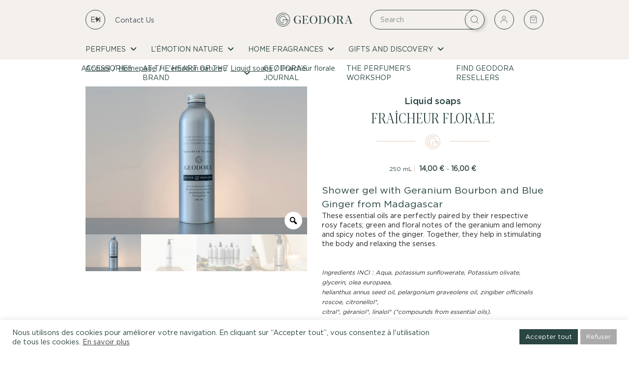

--- FILE ---
content_type: text/html; charset=UTF-8
request_url: https://geodora-parfums.com/en/produits/geranium-bourbon-et-gingembre-bleu-de-madagascar-2/
body_size: 52704
content:
<!DOCTYPE html>
<html lang="en-US">
<head>
    <meta charset="UTF-8">
    <meta name="viewport" content="width=device-width, initial-scale=1, shrink-to-fit=no">
    <meta name='robots' content='index, follow, max-image-preview:large, max-snippet:-1, max-video-preview:-1' />
	<style>img:is([sizes="auto" i], [sizes^="auto," i]) { contain-intrinsic-size: 3000px 1500px }</style>
	
<!-- Google Tag Manager for WordPress by gtm4wp.com -->
<script data-cfasync="false" data-pagespeed-no-defer>
	var gtm4wp_datalayer_name = "dataLayer";
	var dataLayer = dataLayer || [];
	const gtm4wp_use_sku_instead = 0;
	const gtm4wp_currency = 'EUR';
	const gtm4wp_product_per_impression = 0;
	const gtm4wp_clear_ecommerce = false;
	const gtm4wp_datalayer_max_timeout = 2000;
</script>
<!-- End Google Tag Manager for WordPress by gtm4wp.com -->
	<!-- This site is optimized with the Yoast SEO plugin v26.7 - https://yoast.com/wordpress/plugins/seo/ -->
	<title>Fraîcheur florale - Geodora</title>
	<meta name="description" content="Ginger and géranium carry respective rosy facets; green, floral notes of the geranium and lemony, spicy notes of the ginger. Stimulating &amp; relaxing." />
	<link rel="canonical" href="https://geodora-parfums.com/en/produits/geranium-bourbon-et-gingembre-bleu-de-madagascar-2/" />
	<meta property="og:locale" content="en_US" />
	<meta property="og:type" content="article" />
	<meta property="og:title" content="Fraîcheur florale - Geodora" />
	<meta property="og:description" content="Ginger and géranium carry respective rosy facets; green, floral notes of the geranium and lemony, spicy notes of the ginger. Stimulating &amp; relaxing." />
	<meta property="og:url" content="https://geodora-parfums.com/en/produits/geranium-bourbon-et-gingembre-bleu-de-madagascar-2/" />
	<meta property="og:site_name" content="Geodora" />
	<meta property="article:modified_time" content="2024-08-01T13:01:24+00:00" />
	<meta property="og:image" content="https://geodora-parfums.com/wp-content/uploads/2021/08/SL-FLOR-RECTO.jpg" />
	<meta property="og:image:width" content="900" />
	<meta property="og:image:height" content="600" />
	<meta property="og:image:type" content="image/jpeg" />
	<meta name="twitter:card" content="summary_large_image" />
	<meta name="twitter:label1" content="Est. reading time" />
	<meta name="twitter:data1" content="2 minutes" />
	<script type="application/ld+json" class="yoast-schema-graph">{"@context":"https://schema.org","@graph":[{"@type":"WebPage","@id":"https://geodora-parfums.com/en/produits/geranium-bourbon-et-gingembre-bleu-de-madagascar-2/","url":"https://geodora-parfums.com/en/produits/geranium-bourbon-et-gingembre-bleu-de-madagascar-2/","name":"Fraîcheur florale - Geodora","isPartOf":{"@id":"https://geodora-parfums.com/en/#website"},"primaryImageOfPage":{"@id":"https://geodora-parfums.com/en/produits/geranium-bourbon-et-gingembre-bleu-de-madagascar-2/#primaryimage"},"image":{"@id":"https://geodora-parfums.com/en/produits/geranium-bourbon-et-gingembre-bleu-de-madagascar-2/#primaryimage"},"thumbnailUrl":"https://geodora-parfums.com/wp-content/uploads/2021/08/SL-FLOR-RECTO.jpg","datePublished":"2021-08-25T15:39:12+00:00","dateModified":"2024-08-01T13:01:24+00:00","description":"Ginger and géranium carry respective rosy facets; green, floral notes of the geranium and lemony, spicy notes of the ginger. Stimulating & relaxing.","breadcrumb":{"@id":"https://geodora-parfums.com/en/produits/geranium-bourbon-et-gingembre-bleu-de-madagascar-2/#breadcrumb"},"inLanguage":"en-US","potentialAction":[{"@type":"ReadAction","target":["https://geodora-parfums.com/en/produits/geranium-bourbon-et-gingembre-bleu-de-madagascar-2/"]}]},{"@type":"ImageObject","inLanguage":"en-US","@id":"https://geodora-parfums.com/en/produits/geranium-bourbon-et-gingembre-bleu-de-madagascar-2/#primaryimage","url":"https://geodora-parfums.com/wp-content/uploads/2021/08/SL-FLOR-RECTO.jpg","contentUrl":"https://geodora-parfums.com/wp-content/uploads/2021/08/SL-FLOR-RECTO.jpg","width":900,"height":600,"caption":"Fraicheur Florale 250 mL sans pompe, shower gel geranium ginger"},{"@type":"BreadcrumbList","@id":"https://geodora-parfums.com/en/produits/geranium-bourbon-et-gingembre-bleu-de-madagascar-2/#breadcrumb","itemListElement":[{"@type":"ListItem","position":1,"name":"Accueil","item":"https://geodora-parfums.com/en/"},{"@type":"ListItem","position":2,"name":"Homepage","item":"https://geodora-parfums.com/en/"},{"@type":"ListItem","position":3,"name":"L'émotion nature","item":"https://geodora-parfums.com/en/categories/lemotion-nature-en/"},{"@type":"ListItem","position":4,"name":"Liquid soaps","item":"https://geodora-parfums.com/en/categories/lemotion-nature-en/liquid-soaps-en/"},{"@type":"ListItem","position":5,"name":"Fraîcheur florale"}]},{"@type":"WebSite","@id":"https://geodora-parfums.com/en/#website","url":"https://geodora-parfums.com/en/","name":"Geodora","description":"Parfumeur en provence","publisher":{"@id":"https://geodora-parfums.com/en/#organization"},"potentialAction":[{"@type":"SearchAction","target":{"@type":"EntryPoint","urlTemplate":"https://geodora-parfums.com/en/?s={search_term_string}"},"query-input":{"@type":"PropertyValueSpecification","valueRequired":true,"valueName":"search_term_string"}}],"inLanguage":"en-US"},{"@type":"Organization","@id":"https://geodora-parfums.com/en/#organization","name":"GEODORA Parfums","url":"https://geodora-parfums.com/en/","logo":{"@type":"ImageObject","inLanguage":"en-US","@id":"https://geodora-parfums.com/en/#/schema/logo/image/","url":"https://geodora-parfums.com/wp-content/uploads/2021/09/logo.png","contentUrl":"https://geodora-parfums.com/wp-content/uploads/2021/09/logo.png","width":1084,"height":1084,"caption":"GEODORA Parfums"},"image":{"@id":"https://geodora-parfums.com/en/#/schema/logo/image/"},"sameAs":["https://www.instagram.com/geodoraparfums/?hl=fr","https://www.linkedin.com/company/geodora-parfums/"]}]}</script>
	<!-- / Yoast SEO plugin. -->


<link rel='dns-prefetch' href='//capi-automation.s3.us-east-2.amazonaws.com' />
<link rel='dns-prefetch' href='//ajax.googleapis.com' />
<link rel='dns-prefetch' href='//www.googletagmanager.com' />
<link rel="alternate" type="application/rss+xml" title="Geodora &raquo; Feed" href="https://geodora-parfums.com/en/feed/" />
<link rel="alternate" type="application/rss+xml" title="Geodora &raquo; Comments Feed" href="https://geodora-parfums.com/en/comments/feed/" />
<script>
window._wpemojiSettings = {"baseUrl":"https:\/\/s.w.org\/images\/core\/emoji\/16.0.1\/72x72\/","ext":".png","svgUrl":"https:\/\/s.w.org\/images\/core\/emoji\/16.0.1\/svg\/","svgExt":".svg","source":{"concatemoji":"https:\/\/geodora-parfums.com\/wp-includes\/js\/wp-emoji-release.min.js?ver=6.8.3"}};
/*! This file is auto-generated */
!function(s,n){var o,i,e;function c(e){try{var t={supportTests:e,timestamp:(new Date).valueOf()};sessionStorage.setItem(o,JSON.stringify(t))}catch(e){}}function p(e,t,n){e.clearRect(0,0,e.canvas.width,e.canvas.height),e.fillText(t,0,0);var t=new Uint32Array(e.getImageData(0,0,e.canvas.width,e.canvas.height).data),a=(e.clearRect(0,0,e.canvas.width,e.canvas.height),e.fillText(n,0,0),new Uint32Array(e.getImageData(0,0,e.canvas.width,e.canvas.height).data));return t.every(function(e,t){return e===a[t]})}function u(e,t){e.clearRect(0,0,e.canvas.width,e.canvas.height),e.fillText(t,0,0);for(var n=e.getImageData(16,16,1,1),a=0;a<n.data.length;a++)if(0!==n.data[a])return!1;return!0}function f(e,t,n,a){switch(t){case"flag":return n(e,"\ud83c\udff3\ufe0f\u200d\u26a7\ufe0f","\ud83c\udff3\ufe0f\u200b\u26a7\ufe0f")?!1:!n(e,"\ud83c\udde8\ud83c\uddf6","\ud83c\udde8\u200b\ud83c\uddf6")&&!n(e,"\ud83c\udff4\udb40\udc67\udb40\udc62\udb40\udc65\udb40\udc6e\udb40\udc67\udb40\udc7f","\ud83c\udff4\u200b\udb40\udc67\u200b\udb40\udc62\u200b\udb40\udc65\u200b\udb40\udc6e\u200b\udb40\udc67\u200b\udb40\udc7f");case"emoji":return!a(e,"\ud83e\udedf")}return!1}function g(e,t,n,a){var r="undefined"!=typeof WorkerGlobalScope&&self instanceof WorkerGlobalScope?new OffscreenCanvas(300,150):s.createElement("canvas"),o=r.getContext("2d",{willReadFrequently:!0}),i=(o.textBaseline="top",o.font="600 32px Arial",{});return e.forEach(function(e){i[e]=t(o,e,n,a)}),i}function t(e){var t=s.createElement("script");t.src=e,t.defer=!0,s.head.appendChild(t)}"undefined"!=typeof Promise&&(o="wpEmojiSettingsSupports",i=["flag","emoji"],n.supports={everything:!0,everythingExceptFlag:!0},e=new Promise(function(e){s.addEventListener("DOMContentLoaded",e,{once:!0})}),new Promise(function(t){var n=function(){try{var e=JSON.parse(sessionStorage.getItem(o));if("object"==typeof e&&"number"==typeof e.timestamp&&(new Date).valueOf()<e.timestamp+604800&&"object"==typeof e.supportTests)return e.supportTests}catch(e){}return null}();if(!n){if("undefined"!=typeof Worker&&"undefined"!=typeof OffscreenCanvas&&"undefined"!=typeof URL&&URL.createObjectURL&&"undefined"!=typeof Blob)try{var e="postMessage("+g.toString()+"("+[JSON.stringify(i),f.toString(),p.toString(),u.toString()].join(",")+"));",a=new Blob([e],{type:"text/javascript"}),r=new Worker(URL.createObjectURL(a),{name:"wpTestEmojiSupports"});return void(r.onmessage=function(e){c(n=e.data),r.terminate(),t(n)})}catch(e){}c(n=g(i,f,p,u))}t(n)}).then(function(e){for(var t in e)n.supports[t]=e[t],n.supports.everything=n.supports.everything&&n.supports[t],"flag"!==t&&(n.supports.everythingExceptFlag=n.supports.everythingExceptFlag&&n.supports[t]);n.supports.everythingExceptFlag=n.supports.everythingExceptFlag&&!n.supports.flag,n.DOMReady=!1,n.readyCallback=function(){n.DOMReady=!0}}).then(function(){return e}).then(function(){var e;n.supports.everything||(n.readyCallback(),(e=n.source||{}).concatemoji?t(e.concatemoji):e.wpemoji&&e.twemoji&&(t(e.twemoji),t(e.wpemoji)))}))}((window,document),window._wpemojiSettings);
</script>
<link rel='stylesheet' id='dashicons-css' href='https://geodora-parfums.com/wp-includes/css/dashicons.min.css?ver=6.8.3' media='all' />
<link rel='stylesheet' id='wp-jquery-ui-dialog-css' href='https://geodora-parfums.com/wp-includes/css/jquery-ui-dialog.min.css?ver=6.8.3' media='all' />
<link rel='stylesheet' id='afreg-front-css-css' href='https://geodora-parfums.com/wp-content/plugins/b2b/additional_classes/../assets/css/afreg_front.css?ver=1.0' media='all' />
<link rel='stylesheet' id='color-spectrum-css-css' href='https://geodora-parfums.com/wp-content/plugins/b2b/additional_classes/../assets/css/afreg_color_spectrum.css?ver=1.0' media='all' />
<link rel='stylesheet' id='addify_csp_front_css-css' href='https://geodora-parfums.com/wp-content/plugins/b2b/additional_classes/../assets/css/addify_csp_front_css.css?ver=1.0' media='all' />
<style id='wp-emoji-styles-inline-css'>

	img.wp-smiley, img.emoji {
		display: inline !important;
		border: none !important;
		box-shadow: none !important;
		height: 1em !important;
		width: 1em !important;
		margin: 0 0.07em !important;
		vertical-align: -0.1em !important;
		background: none !important;
		padding: 0 !important;
	}
</style>
<link rel='stylesheet' id='wp-block-library-css' href='https://geodora-parfums.com/wp-includes/css/dist/block-library/style.min.css?ver=6.8.3' media='all' />
<style id='wp-block-library-theme-inline-css'>
.wp-block-audio :where(figcaption){color:#555;font-size:13px;text-align:center}.is-dark-theme .wp-block-audio :where(figcaption){color:#ffffffa6}.wp-block-audio{margin:0 0 1em}.wp-block-code{border:1px solid #ccc;border-radius:4px;font-family:Menlo,Consolas,monaco,monospace;padding:.8em 1em}.wp-block-embed :where(figcaption){color:#555;font-size:13px;text-align:center}.is-dark-theme .wp-block-embed :where(figcaption){color:#ffffffa6}.wp-block-embed{margin:0 0 1em}.blocks-gallery-caption{color:#555;font-size:13px;text-align:center}.is-dark-theme .blocks-gallery-caption{color:#ffffffa6}:root :where(.wp-block-image figcaption){color:#555;font-size:13px;text-align:center}.is-dark-theme :root :where(.wp-block-image figcaption){color:#ffffffa6}.wp-block-image{margin:0 0 1em}.wp-block-pullquote{border-bottom:4px solid;border-top:4px solid;color:currentColor;margin-bottom:1.75em}.wp-block-pullquote cite,.wp-block-pullquote footer,.wp-block-pullquote__citation{color:currentColor;font-size:.8125em;font-style:normal;text-transform:uppercase}.wp-block-quote{border-left:.25em solid;margin:0 0 1.75em;padding-left:1em}.wp-block-quote cite,.wp-block-quote footer{color:currentColor;font-size:.8125em;font-style:normal;position:relative}.wp-block-quote:where(.has-text-align-right){border-left:none;border-right:.25em solid;padding-left:0;padding-right:1em}.wp-block-quote:where(.has-text-align-center){border:none;padding-left:0}.wp-block-quote.is-large,.wp-block-quote.is-style-large,.wp-block-quote:where(.is-style-plain){border:none}.wp-block-search .wp-block-search__label{font-weight:700}.wp-block-search__button{border:1px solid #ccc;padding:.375em .625em}:where(.wp-block-group.has-background){padding:1.25em 2.375em}.wp-block-separator.has-css-opacity{opacity:.4}.wp-block-separator{border:none;border-bottom:2px solid;margin-left:auto;margin-right:auto}.wp-block-separator.has-alpha-channel-opacity{opacity:1}.wp-block-separator:not(.is-style-wide):not(.is-style-dots){width:100px}.wp-block-separator.has-background:not(.is-style-dots){border-bottom:none;height:1px}.wp-block-separator.has-background:not(.is-style-wide):not(.is-style-dots){height:2px}.wp-block-table{margin:0 0 1em}.wp-block-table td,.wp-block-table th{word-break:normal}.wp-block-table :where(figcaption){color:#555;font-size:13px;text-align:center}.is-dark-theme .wp-block-table :where(figcaption){color:#ffffffa6}.wp-block-video :where(figcaption){color:#555;font-size:13px;text-align:center}.is-dark-theme .wp-block-video :where(figcaption){color:#ffffffa6}.wp-block-video{margin:0 0 1em}:root :where(.wp-block-template-part.has-background){margin-bottom:0;margin-top:0;padding:1.25em 2.375em}
</style>
<style id='global-styles-inline-css'>
:root{--wp--preset--aspect-ratio--square: 1;--wp--preset--aspect-ratio--4-3: 4/3;--wp--preset--aspect-ratio--3-4: 3/4;--wp--preset--aspect-ratio--3-2: 3/2;--wp--preset--aspect-ratio--2-3: 2/3;--wp--preset--aspect-ratio--16-9: 16/9;--wp--preset--aspect-ratio--9-16: 9/16;--wp--preset--color--black: #000000;--wp--preset--color--cyan-bluish-gray: #abb8c3;--wp--preset--color--white: #ffffff;--wp--preset--color--pale-pink: #f78da7;--wp--preset--color--vivid-red: #cf2e2e;--wp--preset--color--luminous-vivid-orange: #ff6900;--wp--preset--color--luminous-vivid-amber: #fcb900;--wp--preset--color--light-green-cyan: #7bdcb5;--wp--preset--color--vivid-green-cyan: #00d084;--wp--preset--color--pale-cyan-blue: #8ed1fc;--wp--preset--color--vivid-cyan-blue: #0693e3;--wp--preset--color--vivid-purple: #9b51e0;--wp--preset--gradient--vivid-cyan-blue-to-vivid-purple: linear-gradient(135deg,rgba(6,147,227,1) 0%,rgb(155,81,224) 100%);--wp--preset--gradient--light-green-cyan-to-vivid-green-cyan: linear-gradient(135deg,rgb(122,220,180) 0%,rgb(0,208,130) 100%);--wp--preset--gradient--luminous-vivid-amber-to-luminous-vivid-orange: linear-gradient(135deg,rgba(252,185,0,1) 0%,rgba(255,105,0,1) 100%);--wp--preset--gradient--luminous-vivid-orange-to-vivid-red: linear-gradient(135deg,rgba(255,105,0,1) 0%,rgb(207,46,46) 100%);--wp--preset--gradient--very-light-gray-to-cyan-bluish-gray: linear-gradient(135deg,rgb(238,238,238) 0%,rgb(169,184,195) 100%);--wp--preset--gradient--cool-to-warm-spectrum: linear-gradient(135deg,rgb(74,234,220) 0%,rgb(151,120,209) 20%,rgb(207,42,186) 40%,rgb(238,44,130) 60%,rgb(251,105,98) 80%,rgb(254,248,76) 100%);--wp--preset--gradient--blush-light-purple: linear-gradient(135deg,rgb(255,206,236) 0%,rgb(152,150,240) 100%);--wp--preset--gradient--blush-bordeaux: linear-gradient(135deg,rgb(254,205,165) 0%,rgb(254,45,45) 50%,rgb(107,0,62) 100%);--wp--preset--gradient--luminous-dusk: linear-gradient(135deg,rgb(255,203,112) 0%,rgb(199,81,192) 50%,rgb(65,88,208) 100%);--wp--preset--gradient--pale-ocean: linear-gradient(135deg,rgb(255,245,203) 0%,rgb(182,227,212) 50%,rgb(51,167,181) 100%);--wp--preset--gradient--electric-grass: linear-gradient(135deg,rgb(202,248,128) 0%,rgb(113,206,126) 100%);--wp--preset--gradient--midnight: linear-gradient(135deg,rgb(2,3,129) 0%,rgb(40,116,252) 100%);--wp--preset--font-size--small: 13px;--wp--preset--font-size--medium: 20px;--wp--preset--font-size--large: 36px;--wp--preset--font-size--x-large: 42px;--wp--preset--font-family--blacker: blacker;--wp--preset--spacing--20: 0.44rem;--wp--preset--spacing--30: 0.67rem;--wp--preset--spacing--40: 1rem;--wp--preset--spacing--50: 1.5rem;--wp--preset--spacing--60: 2.25rem;--wp--preset--spacing--70: 3.38rem;--wp--preset--spacing--80: 5.06rem;--wp--preset--shadow--natural: 6px 6px 9px rgba(0, 0, 0, 0.2);--wp--preset--shadow--deep: 12px 12px 50px rgba(0, 0, 0, 0.4);--wp--preset--shadow--sharp: 6px 6px 0px rgba(0, 0, 0, 0.2);--wp--preset--shadow--outlined: 6px 6px 0px -3px rgba(255, 255, 255, 1), 6px 6px rgba(0, 0, 0, 1);--wp--preset--shadow--crisp: 6px 6px 0px rgba(0, 0, 0, 1);}:where(body) { margin: 0; }.wp-site-blocks > .alignleft { float: left; margin-right: 2em; }.wp-site-blocks > .alignright { float: right; margin-left: 2em; }.wp-site-blocks > .aligncenter { justify-content: center; margin-left: auto; margin-right: auto; }:where(.is-layout-flex){gap: 0.5em;}:where(.is-layout-grid){gap: 0.5em;}.is-layout-flow > .alignleft{float: left;margin-inline-start: 0;margin-inline-end: 2em;}.is-layout-flow > .alignright{float: right;margin-inline-start: 2em;margin-inline-end: 0;}.is-layout-flow > .aligncenter{margin-left: auto !important;margin-right: auto !important;}.is-layout-constrained > .alignleft{float: left;margin-inline-start: 0;margin-inline-end: 2em;}.is-layout-constrained > .alignright{float: right;margin-inline-start: 2em;margin-inline-end: 0;}.is-layout-constrained > .aligncenter{margin-left: auto !important;margin-right: auto !important;}.is-layout-constrained > :where(:not(.alignleft):not(.alignright):not(.alignfull)){margin-left: auto !important;margin-right: auto !important;}body .is-layout-flex{display: flex;}.is-layout-flex{flex-wrap: wrap;align-items: center;}.is-layout-flex > :is(*, div){margin: 0;}body .is-layout-grid{display: grid;}.is-layout-grid > :is(*, div){margin: 0;}body{padding-top: 0px;padding-right: 0px;padding-bottom: 0px;padding-left: 0px;}a:where(:not(.wp-element-button)){text-decoration: underline;}:root :where(.wp-element-button, .wp-block-button__link){background-color: #32373c;border-width: 0;color: #fff;font-family: inherit;font-size: inherit;line-height: inherit;padding: calc(0.667em + 2px) calc(1.333em + 2px);text-decoration: none;}.has-black-color{color: var(--wp--preset--color--black) !important;}.has-cyan-bluish-gray-color{color: var(--wp--preset--color--cyan-bluish-gray) !important;}.has-white-color{color: var(--wp--preset--color--white) !important;}.has-pale-pink-color{color: var(--wp--preset--color--pale-pink) !important;}.has-vivid-red-color{color: var(--wp--preset--color--vivid-red) !important;}.has-luminous-vivid-orange-color{color: var(--wp--preset--color--luminous-vivid-orange) !important;}.has-luminous-vivid-amber-color{color: var(--wp--preset--color--luminous-vivid-amber) !important;}.has-light-green-cyan-color{color: var(--wp--preset--color--light-green-cyan) !important;}.has-vivid-green-cyan-color{color: var(--wp--preset--color--vivid-green-cyan) !important;}.has-pale-cyan-blue-color{color: var(--wp--preset--color--pale-cyan-blue) !important;}.has-vivid-cyan-blue-color{color: var(--wp--preset--color--vivid-cyan-blue) !important;}.has-vivid-purple-color{color: var(--wp--preset--color--vivid-purple) !important;}.has-black-background-color{background-color: var(--wp--preset--color--black) !important;}.has-cyan-bluish-gray-background-color{background-color: var(--wp--preset--color--cyan-bluish-gray) !important;}.has-white-background-color{background-color: var(--wp--preset--color--white) !important;}.has-pale-pink-background-color{background-color: var(--wp--preset--color--pale-pink) !important;}.has-vivid-red-background-color{background-color: var(--wp--preset--color--vivid-red) !important;}.has-luminous-vivid-orange-background-color{background-color: var(--wp--preset--color--luminous-vivid-orange) !important;}.has-luminous-vivid-amber-background-color{background-color: var(--wp--preset--color--luminous-vivid-amber) !important;}.has-light-green-cyan-background-color{background-color: var(--wp--preset--color--light-green-cyan) !important;}.has-vivid-green-cyan-background-color{background-color: var(--wp--preset--color--vivid-green-cyan) !important;}.has-pale-cyan-blue-background-color{background-color: var(--wp--preset--color--pale-cyan-blue) !important;}.has-vivid-cyan-blue-background-color{background-color: var(--wp--preset--color--vivid-cyan-blue) !important;}.has-vivid-purple-background-color{background-color: var(--wp--preset--color--vivid-purple) !important;}.has-black-border-color{border-color: var(--wp--preset--color--black) !important;}.has-cyan-bluish-gray-border-color{border-color: var(--wp--preset--color--cyan-bluish-gray) !important;}.has-white-border-color{border-color: var(--wp--preset--color--white) !important;}.has-pale-pink-border-color{border-color: var(--wp--preset--color--pale-pink) !important;}.has-vivid-red-border-color{border-color: var(--wp--preset--color--vivid-red) !important;}.has-luminous-vivid-orange-border-color{border-color: var(--wp--preset--color--luminous-vivid-orange) !important;}.has-luminous-vivid-amber-border-color{border-color: var(--wp--preset--color--luminous-vivid-amber) !important;}.has-light-green-cyan-border-color{border-color: var(--wp--preset--color--light-green-cyan) !important;}.has-vivid-green-cyan-border-color{border-color: var(--wp--preset--color--vivid-green-cyan) !important;}.has-pale-cyan-blue-border-color{border-color: var(--wp--preset--color--pale-cyan-blue) !important;}.has-vivid-cyan-blue-border-color{border-color: var(--wp--preset--color--vivid-cyan-blue) !important;}.has-vivid-purple-border-color{border-color: var(--wp--preset--color--vivid-purple) !important;}.has-vivid-cyan-blue-to-vivid-purple-gradient-background{background: var(--wp--preset--gradient--vivid-cyan-blue-to-vivid-purple) !important;}.has-light-green-cyan-to-vivid-green-cyan-gradient-background{background: var(--wp--preset--gradient--light-green-cyan-to-vivid-green-cyan) !important;}.has-luminous-vivid-amber-to-luminous-vivid-orange-gradient-background{background: var(--wp--preset--gradient--luminous-vivid-amber-to-luminous-vivid-orange) !important;}.has-luminous-vivid-orange-to-vivid-red-gradient-background{background: var(--wp--preset--gradient--luminous-vivid-orange-to-vivid-red) !important;}.has-very-light-gray-to-cyan-bluish-gray-gradient-background{background: var(--wp--preset--gradient--very-light-gray-to-cyan-bluish-gray) !important;}.has-cool-to-warm-spectrum-gradient-background{background: var(--wp--preset--gradient--cool-to-warm-spectrum) !important;}.has-blush-light-purple-gradient-background{background: var(--wp--preset--gradient--blush-light-purple) !important;}.has-blush-bordeaux-gradient-background{background: var(--wp--preset--gradient--blush-bordeaux) !important;}.has-luminous-dusk-gradient-background{background: var(--wp--preset--gradient--luminous-dusk) !important;}.has-pale-ocean-gradient-background{background: var(--wp--preset--gradient--pale-ocean) !important;}.has-electric-grass-gradient-background{background: var(--wp--preset--gradient--electric-grass) !important;}.has-midnight-gradient-background{background: var(--wp--preset--gradient--midnight) !important;}.has-small-font-size{font-size: var(--wp--preset--font-size--small) !important;}.has-medium-font-size{font-size: var(--wp--preset--font-size--medium) !important;}.has-large-font-size{font-size: var(--wp--preset--font-size--large) !important;}.has-x-large-font-size{font-size: var(--wp--preset--font-size--x-large) !important;}.has-blacker-font-family{font-family: var(--wp--preset--font-family--blacker) !important;}
:where(.wp-block-post-template.is-layout-flex){gap: 1.25em;}:where(.wp-block-post-template.is-layout-grid){gap: 1.25em;}
:where(.wp-block-columns.is-layout-flex){gap: 2em;}:where(.wp-block-columns.is-layout-grid){gap: 2em;}
:root :where(.wp-block-pullquote){font-size: 1.5em;line-height: 1.6;}
</style>
<link rel='stylesheet' id='afrfq-front-css' href='https://geodora-parfums.com/wp-content/plugins/b2b/woocommerce-request-a-quote/assets/css/afrfq_front.css?ver=1.1' media='all' />
<link rel='stylesheet' id='jquery-model-css' href='https://geodora-parfums.com/wp-content/plugins/b2b/woocommerce-request-a-quote/assets/css/jquery.modal.min.css?ver=1.0' media='all' />
<link rel='stylesheet' id='afpvu-front-css' href='https://geodora-parfums.com/wp-content/plugins/b2b/products-visibility-by-user-roles/assets/css/afpvu_front.css?ver=1.0' media='all' />
<link rel='stylesheet' id='aftax-frontc-css' href='https://geodora-parfums.com/wp-content/plugins/b2b/additional_classes/../assets/css/aftax_front.css?ver=1.0' media='all' />
<link rel='stylesheet' id='contact-form-7-css' href='https://geodora-parfums.com/wp-content/plugins/contact-form-7/includes/css/styles.css?ver=6.1.4' media='all' />
<link rel='stylesheet' id='cookie-law-info-css' href='https://geodora-parfums.com/wp-content/plugins/cookie-law-info/legacy/public/css/cookie-law-info-public.css?ver=3.3.9.1' media='all' />
<link rel='stylesheet' id='cookie-law-info-gdpr-css' href='https://geodora-parfums.com/wp-content/plugins/cookie-law-info/legacy/public/css/cookie-law-info-gdpr.css?ver=3.3.9.1' media='all' />
<link rel='stylesheet' id='uaf_client_css-css' href='https://geodora-parfums.com/wp-content/uploads/useanyfont/uaf.css?ver=1764382827' media='all' />
<link rel='stylesheet' id='photoswipe-css' href='https://geodora-parfums.com/wp-content/plugins/woocommerce/assets/css/photoswipe/photoswipe.min.css?ver=10.4.3' media='all' />
<link rel='stylesheet' id='photoswipe-default-skin-css' href='https://geodora-parfums.com/wp-content/plugins/woocommerce/assets/css/photoswipe/default-skin/default-skin.min.css?ver=10.4.3' media='all' />
<link rel='stylesheet' id='woocommerce-layout-css' href='https://geodora-parfums.com/wp-content/plugins/woocommerce/assets/css/woocommerce-layout.css?ver=10.4.3' media='all' />
<link rel='stylesheet' id='woocommerce-smallscreen-css' href='https://geodora-parfums.com/wp-content/plugins/woocommerce/assets/css/woocommerce-smallscreen.css?ver=10.4.3' media='only screen and (max-width: 768px)' />
<link rel='stylesheet' id='woocommerce-general-css' href='https://geodora-parfums.com/wp-content/plugins/woocommerce/assets/css/woocommerce.css?ver=10.4.3' media='all' />
<style id='woocommerce-inline-inline-css'>
.woocommerce form .form-row .required { visibility: visible; }
</style>
<link rel='stylesheet' id='wpsl-styles-css' href='https://geodora-parfums.com/wp-content/plugins/wp-store-locator/css/styles.min.css?ver=2.2.260' media='all' />
<link rel='stylesheet' id='wpml-legacy-dropdown-0-css' href='https://geodora-parfums.com/wp-content/plugins/sitepress-multilingual-cms/templates/language-switchers/legacy-dropdown/style.min.css?ver=1' media='all' />
<link rel='stylesheet' id='rtwpvg-slider-css' href='https://geodora-parfums.com/wp-content/plugins/woo-product-variation-gallery/assets/css/slick.min.css?ver=1.8.1' media='all' />
<link rel='stylesheet' id='rtwpvg-css' href='https://geodora-parfums.com/wp-content/plugins/woo-product-variation-gallery/assets/css/slick-rtwpvg.min.css?ver=1768859640' media='all' />
<style id='rtwpvg-inline-css'>
		
			:root {
				--rtwpvg-thumbnail-gap: 0px;
				--rtwpvg-gallery-margin-bottom: 30px;
			}
						/* Large Screen / Default Width */
			.rtwpvg-images {
				max-width: 100%;
				width: 100%;
				float: none;
			}

			/* MD, Desktops */
			
			/* SM Devices, Tablets */
			
			/* XSM Devices, Phones */
			
					
		
</style>
<link rel='stylesheet' id='jquery-ui-style-css' href='//ajax.googleapis.com/ajax/libs/jqueryui/1.13.3/themes/smoothness/jquery-ui.min.css?ver=6.8.3' media='all' />
<link rel='stylesheet' id='wc-bookings-styles-css' href='https://geodora-parfums.com/wp-content/plugins/woocommerce-bookings/dist/css/frontend.css?ver=1.15.43' media='all' />
<link rel='stylesheet' id='style-css' href='https://geodora-parfums.com/wp-content/themes/geodora/style.css?ver=3.0.2' media='all' />
<link rel='stylesheet' id='main-css' href='https://geodora-parfums.com/wp-content/themes/geodora/assets/css/main.css?ver=3.0.2' media='all' />
<link rel='stylesheet' id='elementor-icons-css' href='https://geodora-parfums.com/wp-content/plugins/elementor/assets/lib/eicons/css/elementor-icons.min.css?ver=5.43.0' media='all' />
<link rel='stylesheet' id='elementor-frontend-css' href='https://geodora-parfums.com/wp-content/plugins/elementor/assets/css/frontend.min.css?ver=3.31.2' media='all' />
<link rel='stylesheet' id='elementor-post-6784-css' href='https://geodora-parfums.com/wp-content/uploads/elementor/css/post-6784.css?ver=1768530072' media='all' />
<link rel='stylesheet' id='elementor-pro-css' href='https://geodora-parfums.com/wp-content/plugins/elementor-pro/assets/css/frontend.min.css?ver=3.14.1' media='all' />
<link rel='stylesheet' id='elementor-post-6811-css' href='https://geodora-parfums.com/wp-content/uploads/elementor/css/post-6811.css?ver=1768530072' media='all' />
<link rel='stylesheet' id='elementor-gf-local-roboto-css' href='https://geodora-parfums.com/wp-content/uploads/elementor/google-fonts/css/roboto.css?ver=1755511909' media='all' />
<link rel='stylesheet' id='elementor-gf-local-robotoslab-css' href='https://geodora-parfums.com/wp-content/uploads/elementor/google-fonts/css/robotoslab.css?ver=1755511912' media='all' />
<link rel='stylesheet' id='elementor-gf-local-overpass-css' href='https://geodora-parfums.com/wp-content/uploads/elementor/google-fonts/css/overpass.css?ver=1755511917' media='all' />
<link rel='stylesheet' id='elementor-gf-local-montserrat-css' href='https://geodora-parfums.com/wp-content/uploads/elementor/google-fonts/css/montserrat.css?ver=1755511922' media='all' />
<script src="https://geodora-parfums.com/wp-includes/js/jquery/jquery.min.js?ver=3.7.1" id="jquery-core-js"></script>
<script src="https://geodora-parfums.com/wp-includes/js/jquery/jquery-migrate.min.js?ver=3.4.1" id="jquery-migrate-js"></script>
<script src="https://geodora-parfums.com/wp-content/plugins/b2b/additional_classes/../assets/js/afreg_front.js?ver=1.0" id="afreg-front-js-js"></script>
<script src="https://geodora-parfums.com/wp-content/plugins/b2b/additional_classes/../assets/js/afreg_color_spectrum.js?ver=1.0" id="color-spectrum-js-js"></script>
<script src="https://geodora-parfums.com/wp-content/plugins/b2b/additional_classes/../assets/js/addify_csp_front_js.js?ver=1.0" id="af_csp_front_js-js"></script>
<script id="wpml-cookie-js-extra">
var wpml_cookies = {"wp-wpml_current_language":{"value":"en","expires":1,"path":"\/"}};
var wpml_cookies = {"wp-wpml_current_language":{"value":"en","expires":1,"path":"\/"}};
</script>
<script src="https://geodora-parfums.com/wp-content/plugins/sitepress-multilingual-cms/res/js/cookies/language-cookie.js?ver=486900" id="wpml-cookie-js" defer data-wp-strategy="defer"></script>
<script id="aftax-frontj-js-extra">
var aftax_phpvars = {"admin_url":"https:\/\/geodora-parfums.com\/wp-admin\/admin-ajax.php"};
</script>
<script src="https://geodora-parfums.com/wp-content/plugins/b2b/additional_classes/../assets/js/aftax_front.js?ver=1.0" id="aftax-frontj-js"></script>
<script id="cookie-law-info-js-extra">
var Cli_Data = {"nn_cookie_ids":[],"cookielist":[],"non_necessary_cookies":[],"ccpaEnabled":"","ccpaRegionBased":"","ccpaBarEnabled":"","strictlyEnabled":["necessary","obligatoire"],"ccpaType":"gdpr","js_blocking":"1","custom_integration":"","triggerDomRefresh":"","secure_cookies":""};
var cli_cookiebar_settings = {"animate_speed_hide":"500","animate_speed_show":"500","background":"#FFF","border":"#b1a6a6c2","border_on":"","button_1_button_colour":"#2a4542","button_1_button_hover":"#223735","button_1_link_colour":"#fff","button_1_as_button":"1","button_1_new_win":"","button_2_button_colour":"#333","button_2_button_hover":"#292929","button_2_link_colour":"#444","button_2_as_button":"","button_2_hidebar":"","button_3_button_colour":"#aaaaaa","button_3_button_hover":"#888888","button_3_link_colour":"#ffffff","button_3_as_button":"1","button_3_new_win":"","button_4_button_colour":"#dedfe0","button_4_button_hover":"#b2b2b3","button_4_link_colour":"#333333","button_4_as_button":"","button_7_button_colour":"#2a4542","button_7_button_hover":"#223735","button_7_link_colour":"#fff","button_7_as_button":"1","button_7_new_win":"","font_family":"inherit","header_fix":"","notify_animate_hide":"1","notify_animate_show":"","notify_div_id":"#cookie-law-info-bar","notify_position_horizontal":"right","notify_position_vertical":"bottom","scroll_close":"","scroll_close_reload":"","accept_close_reload":"","reject_close_reload":"","showagain_tab":"","showagain_background":"#fff","showagain_border":"#000","showagain_div_id":"#cookie-law-info-again","showagain_x_position":"100px","text":"#2a4542","show_once_yn":"","show_once":"10000","logging_on":"","as_popup":"","popup_overlay":"1","bar_heading_text":"","cookie_bar_as":"banner","popup_showagain_position":"bottom-right","widget_position":"left"};
var log_object = {"ajax_url":"https:\/\/geodora-parfums.com\/wp-admin\/admin-ajax.php"};
</script>
<script src="https://geodora-parfums.com/wp-content/plugins/cookie-law-info/legacy/public/js/cookie-law-info-public.js?ver=3.3.9.1" id="cookie-law-info-js"></script>
<script src="https://geodora-parfums.com/wp-content/plugins/woocommerce/assets/js/jquery-blockui/jquery.blockUI.min.js?ver=2.7.0-wc.10.4.3" id="wc-jquery-blockui-js" defer data-wp-strategy="defer"></script>
<script id="wc-add-to-cart-js-extra">
var wc_add_to_cart_params = {"ajax_url":"\/wp-admin\/admin-ajax.php?lang=en","wc_ajax_url":"\/en\/?wc-ajax=%%endpoint%%","i18n_view_cart":"View cart","cart_url":"https:\/\/geodora-parfums.com\/en\/cart\/","is_cart":"","cart_redirect_after_add":"no"};
</script>
<script src="https://geodora-parfums.com/wp-content/plugins/woocommerce/assets/js/frontend/add-to-cart.min.js?ver=10.4.3" id="wc-add-to-cart-js" defer data-wp-strategy="defer"></script>
<script src="https://geodora-parfums.com/wp-content/plugins/woocommerce/assets/js/zoom/jquery.zoom.min.js?ver=1.7.21-wc.10.4.3" id="wc-zoom-js" defer data-wp-strategy="defer"></script>
<script src="https://geodora-parfums.com/wp-content/plugins/woocommerce/assets/js/photoswipe/photoswipe.min.js?ver=4.1.1-wc.10.4.3" id="wc-photoswipe-js" defer data-wp-strategy="defer"></script>
<script src="https://geodora-parfums.com/wp-content/plugins/woocommerce/assets/js/photoswipe/photoswipe-ui-default.min.js?ver=4.1.1-wc.10.4.3" id="wc-photoswipe-ui-default-js" defer data-wp-strategy="defer"></script>
<script id="wc-single-product-js-extra">
var wc_single_product_params = {"i18n_required_rating_text":"Please select a rating","i18n_rating_options":["1 of 5 stars","2 of 5 stars","3 of 5 stars","4 of 5 stars","5 of 5 stars"],"i18n_product_gallery_trigger_text":"View full-screen image gallery","review_rating_required":"yes","flexslider":{"rtl":false,"animation":"slide","smoothHeight":true,"directionNav":false,"controlNav":"thumbnails","slideshow":false,"animationSpeed":500,"animationLoop":false,"allowOneSlide":false},"zoom_enabled":"1","zoom_options":[],"photoswipe_enabled":"1","photoswipe_options":{"shareEl":false,"closeOnScroll":false,"history":false,"hideAnimationDuration":0,"showAnimationDuration":0},"flexslider_enabled":""};
</script>
<script src="https://geodora-parfums.com/wp-content/plugins/woocommerce/assets/js/frontend/single-product.min.js?ver=10.4.3" id="wc-single-product-js" defer data-wp-strategy="defer"></script>
<script src="https://geodora-parfums.com/wp-content/plugins/woocommerce/assets/js/js-cookie/js.cookie.min.js?ver=2.1.4-wc.10.4.3" id="wc-js-cookie-js" defer data-wp-strategy="defer"></script>
<script id="woocommerce-js-extra">
var woocommerce_params = {"ajax_url":"\/wp-admin\/admin-ajax.php?lang=en","wc_ajax_url":"\/en\/?wc-ajax=%%endpoint%%","i18n_password_show":"Show password","i18n_password_hide":"Hide password"};
</script>
<script src="https://geodora-parfums.com/wp-content/plugins/woocommerce/assets/js/frontend/woocommerce.min.js?ver=10.4.3" id="woocommerce-js" defer data-wp-strategy="defer"></script>
<script src="https://geodora-parfums.com/wp-content/plugins/sitepress-multilingual-cms/templates/language-switchers/legacy-dropdown/script.min.js?ver=1" id="wpml-legacy-dropdown-0-js"></script>
<script id="cdi_handle_js_front-js-before">
var linemaxsize = "32";
</script>
<script src="https://geodora-parfums.com/wp-content/plugins/collect-and-deliver-interface-for-woocommerce/includes/../js/cdifront.js?ver=6.8.3" id="cdi_handle_js_front-js"></script>
<link rel="https://api.w.org/" href="https://geodora-parfums.com/en/wp-json/" /><link rel="alternate" title="JSON" type="application/json" href="https://geodora-parfums.com/en/wp-json/wp/v2/product/2851" /><link rel="EditURI" type="application/rsd+xml" title="RSD" href="https://geodora-parfums.com/xmlrpc.php?rsd" />
<meta name="generator" content="WordPress 6.8.3" />
<meta name="generator" content="WooCommerce 10.4.3" />
<link rel='shortlink' href='https://geodora-parfums.com/en/?p=2851' />
<link rel="alternate" title="oEmbed (JSON)" type="application/json+oembed" href="https://geodora-parfums.com/en/wp-json/oembed/1.0/embed?url=https%3A%2F%2Fgeodora-parfums.com%2Fen%2Fproduits%2Fgeranium-bourbon-et-gingembre-bleu-de-madagascar-2%2F" />
<link rel="alternate" title="oEmbed (XML)" type="text/xml+oembed" href="https://geodora-parfums.com/en/wp-json/oembed/1.0/embed?url=https%3A%2F%2Fgeodora-parfums.com%2Fen%2Fproduits%2Fgeranium-bourbon-et-gingembre-bleu-de-madagascar-2%2F&#038;format=xml" />
<meta name="generator" content="WPML ver:4.8.6 stt:1,4;" />
<meta name="generator" content="Site Kit by Google 1.170.0" />
<!-- Google Tag Manager for WordPress by gtm4wp.com -->
<!-- GTM Container placement set to footer -->
<script data-cfasync="false" data-pagespeed-no-defer>
	var dataLayer_content = {"pagePostType":"product","pagePostType2":"single-product","pagePostAuthor":"Clémentine VARVATIS","customerTotalOrders":0,"customerTotalOrderValue":0,"customerFirstName":"","customerLastName":"","customerBillingFirstName":"","customerBillingLastName":"","customerBillingCompany":"","customerBillingAddress1":"","customerBillingAddress2":"","customerBillingCity":"","customerBillingState":"","customerBillingPostcode":"","customerBillingCountry":"","customerBillingEmail":"","customerBillingEmailHash":"","customerBillingPhone":"","customerShippingFirstName":"","customerShippingLastName":"","customerShippingCompany":"","customerShippingAddress1":"","customerShippingAddress2":"","customerShippingCity":"","customerShippingState":"","customerShippingPostcode":"","customerShippingCountry":"","cartContent":{"totals":{"applied_coupons":[],"discount_total":0,"subtotal":0,"total":0},"items":[]},"productRatingCounts":[],"productAverageRating":0,"productReviewCount":0,"productType":"variable","productIsVariable":1};
	dataLayer.push( dataLayer_content );
</script>
<script data-cfasync="false" data-pagespeed-no-defer>
(function(w,d,s,l,i){w[l]=w[l]||[];w[l].push({'gtm.start':
new Date().getTime(),event:'gtm.js'});var f=d.getElementsByTagName(s)[0],
j=d.createElement(s),dl=l!='dataLayer'?'&l='+l:'';j.async=true;j.src=
'//www.googletagmanager.com/gtm.js?id='+i+dl;f.parentNode.insertBefore(j,f);
})(window,document,'script','dataLayer','GTM-K396B76');
</script>
<!-- End Google Tag Manager for WordPress by gtm4wp.com --><!-- Google site verification - Google for WooCommerce -->
<meta name="google-site-verification" content="Ugjff-xBPrnCSaPhJrgsDlS55sIIllKkl-cvCpPdOzY" />
	<noscript><style>.woocommerce-product-gallery{ opacity: 1 !important; }</style></noscript>
	<meta name="generator" content="Elementor 3.31.2; features: additional_custom_breakpoints, e_element_cache; settings: css_print_method-external, google_font-enabled, font_display-swap">
			<script  type="text/javascript">
				!function(f,b,e,v,n,t,s){if(f.fbq)return;n=f.fbq=function(){n.callMethod?
					n.callMethod.apply(n,arguments):n.queue.push(arguments)};if(!f._fbq)f._fbq=n;
					n.push=n;n.loaded=!0;n.version='2.0';n.queue=[];t=b.createElement(e);t.async=!0;
					t.src=v;s=b.getElementsByTagName(e)[0];s.parentNode.insertBefore(t,s)}(window,
					document,'script','https://connect.facebook.net/en_US/fbevents.js');
			</script>
			<!-- WooCommerce Facebook Integration Begin -->
			<script  type="text/javascript">

				fbq('init', '1045574569332858', {}, {
    "agent": "woocommerce_2-10.4.3-3.5.15"
});

				document.addEventListener( 'DOMContentLoaded', function() {
					// Insert placeholder for events injected when a product is added to the cart through AJAX.
					document.body.insertAdjacentHTML( 'beforeend', '<div class=\"wc-facebook-pixel-event-placeholder\"></div>' );
				}, false );

			</script>
			<!-- WooCommerce Facebook Integration End -->
						<style>
				.e-con.e-parent:nth-of-type(n+4):not(.e-lazyloaded):not(.e-no-lazyload),
				.e-con.e-parent:nth-of-type(n+4):not(.e-lazyloaded):not(.e-no-lazyload) * {
					background-image: none !important;
				}
				@media screen and (max-height: 1024px) {
					.e-con.e-parent:nth-of-type(n+3):not(.e-lazyloaded):not(.e-no-lazyload),
					.e-con.e-parent:nth-of-type(n+3):not(.e-lazyloaded):not(.e-no-lazyload) * {
						background-image: none !important;
					}
				}
				@media screen and (max-height: 640px) {
					.e-con.e-parent:nth-of-type(n+2):not(.e-lazyloaded):not(.e-no-lazyload),
					.e-con.e-parent:nth-of-type(n+2):not(.e-lazyloaded):not(.e-no-lazyload) * {
						background-image: none !important;
					}
				}
			</style>
			<style class='wp-fonts-local'>
@font-face{font-family:blacker;font-style:normal;font-weight:400;font-display:fallback;src:url('https://geodora-parfums.com/wp-content/uploads/useanyfont/3435BLACKER.woff2') format('woff2');}
</style>
<link rel="icon" href="https://geodora-parfums.com/wp-content/uploads/2021/08/cropped-GEODORA-SYMBOLE-VERT-FONCE-32x32.png" sizes="32x32" />
<link rel="icon" href="https://geodora-parfums.com/wp-content/uploads/2021/08/cropped-GEODORA-SYMBOLE-VERT-FONCE-192x192.png" sizes="192x192" />
<link rel="apple-touch-icon" href="https://geodora-parfums.com/wp-content/uploads/2021/08/cropped-GEODORA-SYMBOLE-VERT-FONCE-180x180.png" />
<meta name="msapplication-TileImage" content="https://geodora-parfums.com/wp-content/uploads/2021/08/cropped-GEODORA-SYMBOLE-VERT-FONCE-270x270.png" />
<!-- BEGIN Adobe Fonts for WordPress --><!-- END Adobe Fonts for WordPress -->		<style id="wp-custom-css">
			.archive.woocommerce .archive-products .product-container img.he-decorator, .search-results .archive-products .product-container img.he-decorator {
    bottom: -50px;
    left: -50px;
    position: absolute;
}

@media (max-width:961px){
.archive.woocommerce .archive-products .product-container img, .search-results .archive-products .product-container img {
	max-height: 45vh;
	}
	
.archive.woocommerce .archive-products .product-container.product_cat-les-huiles-essentielles img, .search-results .archive-products .product-container.product_cat-les-huiles-essentielles img {
		max-height: 33vh;
}
	
	
.archive.woocommerce .archive-products .product-container, .search-results .archive-products .product-container {
    justify-items: center;
}
/* ==============================
   Eaux de Parfums en 2 colonnes
   ============================== */

/* Cibler la grille produits Eaux de Parfums */
.archive-products.grid {
    display: grid !important;
    grid-template-columns: 1fr !important; /* mobile : 1 colonne */
    gap: 20px !important;
}

/* Tablette : 2 colonnes */
@media (min-width: 768px) {
    .archive-products.grid {
        grid-template-columns: repeat(2, 1fr) !important;
        gap: 25px !important;
    }
}

/* Desktop : 2 colonnes */
@media (min-width: 1024px) {
    .archive-products.grid {
        grid-template-columns: repeat(2, 1fr) !important;
        gap: 30px !important;
    }
}
/* Hauteur uniforme des fiches produits */
.archive-products.grid > li.product {
    min-height: 450px


		</style>
			<!-- Fonts Plugin CSS - https://fontsplugin.com/ -->
	<style>
			</style>
	<!-- Fonts Plugin CSS -->
	
		<!-- Global site tag (gtag.js) - Google Ads: AW-10808473269 - Google for WooCommerce -->
		<script async src="https://www.googletagmanager.com/gtag/js?id=AW-10808473269"></script>
		<script>
			window.dataLayer = window.dataLayer || [];
			function gtag() { dataLayer.push(arguments); }
			gtag( 'consent', 'default', {
				analytics_storage: 'denied',
				ad_storage: 'denied',
				ad_user_data: 'denied',
				ad_personalization: 'denied',
				region: ['AT', 'BE', 'BG', 'HR', 'CY', 'CZ', 'DK', 'EE', 'FI', 'FR', 'DE', 'GR', 'HU', 'IS', 'IE', 'IT', 'LV', 'LI', 'LT', 'LU', 'MT', 'NL', 'NO', 'PL', 'PT', 'RO', 'SK', 'SI', 'ES', 'SE', 'GB', 'CH'],
				wait_for_update: 500,
			} );
			gtag('js', new Date());
			gtag('set', 'developer_id.dOGY3NW', true);
			gtag("config", "AW-10808473269", { "groups": "GLA", "send_page_view": false });		</script>

		</head>
<body class="wp-singular product-template-default single single-product postid-2851 wp-custom-logo wp-theme-geodora theme-geodora woocommerce woocommerce-page woocommerce-no-js eio-default rtwpvg elementor-default elementor-kit-6784">
<script>
gtag("event", "page_view", {send_to: "GLA"});
</script>


<div id="wrapper">
    <header class="header">
        <div class="container">
            <div class="logo-mobile">
                <a href="https://geodora-parfums.com/en/"><img src="https://geodora-parfums.com/wp-content/themes/geodora/assets/img/logo-mobile.svg" alt="Geodora" /></a>
            </div>
            <div class="toggle-menu">
                <i class="icon icon-menu-mobile"></i>
            </div>
            <div class="complete-menu">
                <div class="header-complete grid grid-cols-0 md:grid-cols-12">
                    <nav class="header-top-right-nav-mobile">
                        <a href="https://geodora-parfums.com/en/my-account/"><i class="icon icon-user"></i></a>
                        <a href="https://geodora-parfums.com/en/cart/">
                            <i class="icon icon-panier"></i>
                                                    </a>
                    </nav>
                    <nav class="header-top-left-menu md:col-start-1 md:col-end-6">
                        
<div
	 class="wpml-ls-statics-shortcode_actions wpml-ls wpml-ls-legacy-dropdown js-wpml-ls-legacy-dropdown">
	<ul role="menu">

		<li role="none" tabindex="0" class="wpml-ls-slot-shortcode_actions wpml-ls-item wpml-ls-item-en wpml-ls-current-language wpml-ls-last-item wpml-ls-item-legacy-dropdown">
			<a href="#" class="js-wpml-ls-item-toggle wpml-ls-item-toggle" role="menuitem" title="Switch to EN">
                <span class="wpml-ls-native" role="menuitem">EN</span></a>

			<ul class="wpml-ls-sub-menu" role="menu">
				
					<li class="wpml-ls-slot-shortcode_actions wpml-ls-item wpml-ls-item-fr wpml-ls-first-item" role="none">
						<a href="https://geodora-parfums.com/produits/geranium-bourbon-et-gingembre-bleu-de-madagascar/" class="wpml-ls-link" role="menuitem" aria-label="Switch to FR" title="Switch to FR">
                            <span class="wpml-ls-native" lang="fr">FR</span></a>
					</li>

							</ul>

		</li>

	</ul>
</div>
<a href="https://geodora-parfums.com/en/contact-us/">Contact Us</a>                    </nav>

                    <div class="menu-container md:col-start-1 md:col-end-13 lg:col-start-1 lg:col-end-6 xl:col-start-1 xl:col-end-6">
                        <nav class="header-menu"><ul class="header-bottom-left--menu"><li id="menu-item-3102" class="menu-item menu-item-type-taxonomy menu-item-object-product_cat menu-item-has-children menu-item-3102"><a href="https://geodora-parfums.com/en/categories/perfumes-de-luxe-grasse/">Perfumes</a>
<div class='sub-menu-wrap'><ul class='sub-menu'>
	<li id="menu-item-10705" class="menu-item menu-item-type-taxonomy menu-item-object-product_cat menu-item-has-children menu-item-10705"><a href="https://geodora-parfums.com/en/categories/perfumes-de-luxe-grasse/">Eaux de parfums</a>
	<div class='sub-menu-wrap'><ul class='sub-menu'>
		<li id="menu-item-3103" class="menu-item menu-item-type-taxonomy menu-item-object-product_cat menu-item-3103"><a href="https://geodora-parfums.com/en/categories/perfumes-de-luxe-grasse/les-eaux-vives-en/">Les Eaux Vives</a></li>
		<li id="menu-item-3108" class="menu-item menu-item-type-taxonomy menu-item-object-product_cat menu-item-3108"><a href="https://geodora-parfums.com/en/categories/perfumes-de-luxe-grasse/les-eaux-libres-en/">Les Eaux Libres</a></li>
		<li id="menu-item-3113" class="menu-item menu-item-type-taxonomy menu-item-object-product_cat menu-item-3113"><a href="https://geodora-parfums.com/en/categories/perfumes-de-luxe-grasse/les-eaux-intenses/">Les Eaux Intenses</a></li>
	</ul></div>
</li>
	<li id="menu-item-10741" class="menu-item menu-item-type-taxonomy menu-item-object-product_cat menu-item-has-children menu-item-10741"><a href="https://geodora-parfums.com/en/categories/our-extrait-de-parfum/">Extrait de parfum</a>
	<div class='sub-menu-wrap'><ul class='sub-menu'>
		<li id="menu-item-10788" class="menu-item menu-item-type-custom menu-item-object-custom menu-item-10788"><a href="https://geodora-parfums.com/en/produits/aphrodisiac-blend/">Aphrodisiac Blend</a></li>
		<li id="menu-item-10789" class="menu-item menu-item-type-custom menu-item-object-custom menu-item-10789"><a href="https://geodora-parfums.com/en/produits/belle-a-bahia/">Belle à Bahia</a></li>
		<li id="menu-item-10790" class="menu-item menu-item-type-custom menu-item-object-custom menu-item-10790"><a href="https://geodora-parfums.com/en/produits/swing-neroli/">Swing Néroli</a></li>
	</ul></div>
</li>
	<li id="menu-item-10739" class="menu-item menu-item-type-taxonomy menu-item-object-product_cat menu-item-has-children menu-item-10739"><a href="https://geodora-parfums.com/en/categories/best-seller/">Best seller</a>
	<div class='sub-menu-wrap'><ul class='sub-menu'>
		<li id="menu-item-10706" class="menu-item menu-item-type-post_type menu-item-object-product menu-item-10706"><a href="https://geodora-parfums.com/en/produits/perfume-aphrodisiac-blend/">Perfume Aphrodisiac Blend</a></li>
		<li id="menu-item-10707" class="menu-item menu-item-type-post_type menu-item-object-product menu-item-10707"><a href="https://geodora-parfums.com/en/produits/perfume-belle-a-bahia/">Perfume Belle à Bahia</a></li>
		<li id="menu-item-10708" class="menu-item menu-item-type-post_type menu-item-object-product menu-item-10708"><a href="https://geodora-parfums.com/en/produits/perfume-brighton-pier/">Perfume Brighton Pier</a></li>
		<li id="menu-item-10709" class="menu-item menu-item-type-post_type menu-item-object-product menu-item-10709"><a href="https://geodora-parfums.com/en/produits/perfume-ombre-ecarlate/">Perfume Ombre Écarlate</a></li>
		<li id="menu-item-10710" class="menu-item menu-item-type-post_type menu-item-object-product menu-item-10710"><a href="https://geodora-parfums.com/en/produits/parfum-holi-safran/">Perfume Holi Safran</a></li>
		<li id="menu-item-11420" class="menu-item menu-item-type-post_type menu-item-object-product menu-item-11420"><a href="https://geodora-parfums.com/en/produits/perfume-savannah-bay-1/">Perfume Savannah Bay</a></li>
	</ul></div>
</li>
	<li id="menu-item-10740" class="menu-item menu-item-type-taxonomy menu-item-object-product_cat menu-item-has-children menu-item-10740"><a href="https://geodora-parfums.com/en/categories/new/">New</a>
	<div class='sub-menu-wrap'><ul class='sub-menu'>
		<li id="menu-item-10954" class="menu-item menu-item-type-post_type menu-item-object-product menu-item-10954"><a href="https://geodora-parfums.com/en/produits/perfume-savannah-bay-1/">Perfume Savannah Bay</a></li>
		<li id="menu-item-10711" class="menu-item menu-item-type-post_type menu-item-object-product menu-item-10711"><a href="https://geodora-parfums.com/en/produits/parfum-un-balcon-sur-lazur/">Perfume Un Balcon sur l’Azur</a></li>
	</ul></div>
</li>
</ul></div>
</li>
<li id="menu-item-10712" class="menu-item menu-item-type-taxonomy menu-item-object-product_cat current-product-ancestor current-menu-ancestor menu-item-has-children menu-item-10712"><a href="https://geodora-parfums.com/en/categories/lemotion-nature-en/">L&#8217;émotion nature</a>
<div class='sub-menu-wrap'><ul class='sub-menu'>
	<li id="menu-item-3120" class="menu-item menu-item-type-taxonomy menu-item-object-product_cat menu-item-has-children menu-item-3120"><a href="https://geodora-parfums.com/en/categories/lemotion-nature-en/essential-oils-en/">Essential oils</a>
	<div class='sub-menu-wrap'><ul class='sub-menu'>
		<li id="menu-item-3121" class="menu-item menu-item-type-post_type menu-item-object-product menu-item-3121"><a href="https://geodora-parfums.com/en/produits/geranium-bourbon-de-madagascar/">Geranium Bourbon from Madagascar</a></li>
		<li id="menu-item-3122" class="menu-item menu-item-type-post_type menu-item-object-product menu-item-3122"><a href="https://geodora-parfums.com/en/produits/vetiver-haiti-copie/">Blue Ginger from Madagascar</a></li>
		<li id="menu-item-3123" class="menu-item menu-item-type-post_type menu-item-object-product menu-item-3123"><a href="https://geodora-parfums.com/en/produits/lavande-du-ventoux/">Lavender from Ventoux</a></li>
		<li id="menu-item-3124" class="menu-item menu-item-type-post_type menu-item-object-product menu-item-3124"><a href="https://geodora-parfums.com/en/produits/mandarine-de-calabre/">Mandarine from Calabria</a></li>
		<li id="menu-item-3125" class="menu-item menu-item-type-post_type menu-item-object-product menu-item-3125"><a href="https://geodora-parfums.com/en/produits/patchouli-de-bali-2/">Patchouli from Bali</a></li>
		<li id="menu-item-3126" class="menu-item menu-item-type-post_type menu-item-object-product menu-item-3126"><a href="https://geodora-parfums.com/en/produits/vetiver-haiti/">Vetiver from Haiti</a></li>
	</ul></div>
</li>
	<li id="menu-item-3127" class="menu-item menu-item-type-taxonomy menu-item-object-product_cat current-product-ancestor current-menu-ancestor current-menu-parent current-product-parent menu-item-has-children menu-item-3127"><a href="https://geodora-parfums.com/en/categories/lemotion-nature-en/liquid-soaps-en/">Liquid soaps</a>
	<div class='sub-menu-wrap'><ul class='sub-menu'>
		<li id="menu-item-3128" class="menu-item menu-item-type-post_type menu-item-object-product menu-item-3128"><a href="https://geodora-parfums.com/en/produits/geranium-bourbon-de-madagascar-et-patchouli-de-lile-de-bali/">Fraîcheur sensuelle</a></li>
		<li id="menu-item-3129" class="menu-item menu-item-type-post_type menu-item-object-product menu-item-3129"><a href="https://geodora-parfums.com/en/produits/mandarine-de-calabre-et-gingembre-bleu-de-madagascar-2/">Fraîcheur tonique</a></li>
		<li id="menu-item-3130" class="menu-item menu-item-type-post_type menu-item-object-product menu-item-3130"><a href="https://geodora-parfums.com/en/produits/lavande-de-sault-et-patchouli-de-lile-de-bali/">Fraîcheur masculine</a></li>
		<li id="menu-item-3131" class="menu-item menu-item-type-post_type menu-item-object-product menu-item-3131"><a href="https://geodora-parfums.com/en/produits/patchouli-de-lile-de-bali-gingembre-bleu-de-madagascar-et-vetiver-dhaiti-2/">Fraîcheur Boisée</a></li>
		<li id="menu-item-3132" class="menu-item menu-item-type-post_type menu-item-object-product menu-item-3132"><a href="https://geodora-parfums.com/en/produits/mandarine-de-calabre-et-vetiver-dhaiti/">Fraîcheur vétiver</a></li>
		<li id="menu-item-3133" class="menu-item menu-item-type-post_type menu-item-object-product current-menu-item menu-item-3133"><a href="https://geodora-parfums.com/en/produits/geranium-bourbon-et-gingembre-bleu-de-madagascar-2/" aria-current="page">Fraîcheur florale</a></li>
	</ul></div>
</li>
	<li id="menu-item-3134" class="menu-item menu-item-type-taxonomy menu-item-object-product_cat menu-item-has-children menu-item-3134"><a href="https://geodora-parfums.com/en/categories/lemotion-nature-en/solid-soaps-en/">Solid soaps</a>
	<div class='sub-menu-wrap'><ul class='sub-menu'>
		<li id="menu-item-3135" class="menu-item menu-item-type-post_type menu-item-object-product menu-item-3135"><a href="https://geodora-parfums.com/en/produits/savon-doux-a-la-lavande-du-ventoux-2/">Solid soap with Lavender from Ventoux</a></li>
		<li id="menu-item-3136" class="menu-item menu-item-type-post_type menu-item-object-product menu-item-3136"><a href="https://geodora-parfums.com/en/produits/savon-doux-au-geranium-bourbon-de-madagascar-2/">Solid soap with Geranium Bourbon of Madagascar</a></li>
		<li id="menu-item-3137" class="menu-item menu-item-type-post_type menu-item-object-product menu-item-3137"><a href="https://geodora-parfums.com/en/produits/savon-doux-au-patchouli-de-lile-de-bali-2/">Solid soap with Patchouli from the island of Bali</a></li>
		<li id="menu-item-3138" class="menu-item menu-item-type-post_type menu-item-object-product menu-item-3138"><a href="https://geodora-parfums.com/en/produits/savon-doux-au-vetiver-dhaiti-2/">Solid soap with Haitian Vetiver</a></li>
	</ul></div>
</li>
</ul></div>
</li>
<li id="menu-item-8304" class="menu-item menu-item-type-taxonomy menu-item-object-product_cat menu-item-has-children menu-item-8304"><a href="https://geodora-parfums.com/en/categories/home-fragrances/">Home fragrances</a>
<div class='sub-menu-wrap'><ul class='sub-menu'>
	<li id="menu-item-8312" class="menu-item menu-item-type-taxonomy menu-item-object-product_cat menu-item-has-children menu-item-8312"><a href="https://geodora-parfums.com/en/categories/the-desirable-candles/">The desirable candles</a>
	<div class='sub-menu-wrap'><ul class='sub-menu'>
		<li id="menu-item-8835" class="menu-item menu-item-type-post_type menu-item-object-product menu-item-8835"><a href="https://geodora-parfums.com/en/produits/candle-oranger-solaire/">Candle Oranger Solaire</a></li>
		<li id="menu-item-8836" class="menu-item menu-item-type-post_type menu-item-object-product menu-item-8836"><a href="https://geodora-parfums.com/en/produits/candle-cedre-flamboyant/">Candle Cèdre Flamboyant</a></li>
		<li id="menu-item-8837" class="menu-item menu-item-type-post_type menu-item-object-product menu-item-8837"><a href="https://geodora-parfums.com/en/produits/candle-bois-magnetique/">Candle Bois Magnétique</a></li>
		<li id="menu-item-8838" class="menu-item menu-item-type-post_type menu-item-object-product menu-item-8838"><a href="https://geodora-parfums.com/en/produits/candle-nuage-de-vanille/">Candle Nuage de Vanille</a></li>
		<li id="menu-item-8839" class="menu-item menu-item-type-post_type menu-item-object-product menu-item-8839"><a href="https://geodora-parfums.com/en/produits/candle-sensuelle-tiare/">Candle Sensuelle Tiaré</a></li>
		<li id="menu-item-8840" class="menu-item menu-item-type-post_type menu-item-object-product menu-item-8840"><a href="https://geodora-parfums.com/en/produits/candle-envoutant-safran/">Candle Envoutant Safran</a></li>
	</ul></div>
</li>
	<li id="menu-item-8373" class="menu-item menu-item-type-taxonomy menu-item-object-product_cat menu-item-has-children menu-item-8373"><a href="https://geodora-parfums.com/en/categories/shining-photophores/">Shining photophores</a>
	<div class='sub-menu-wrap'><ul class='sub-menu'>
		<li id="menu-item-8829" class="menu-item menu-item-type-post_type menu-item-object-product menu-item-8829"><a href="https://geodora-parfums.com/en/produits/photophore-the-perfumer-in-his-hometown/">Photophore: the perfumer in his hometown</a></li>
		<li id="menu-item-8830" class="menu-item menu-item-type-post_type menu-item-object-product menu-item-8830"><a href="https://geodora-parfums.com/en/produits/photophore-the-flowers-of-grasse/">Photophore: the flowers of Grasse</a></li>
		<li id="menu-item-8832" class="menu-item menu-item-type-post_type menu-item-object-product menu-item-8832"><a href="https://geodora-parfums.com/en/produits/photophore-christmas-in-the-provence/">Photophore: Christmas in the Provence</a></li>
		<li id="menu-item-8833" class="menu-item menu-item-type-post_type menu-item-object-product menu-item-8833"><a href="https://geodora-parfums.com/en/produits/photophore-the-saraband-of-bottles/">Photophore: the saraband of bottles</a></li>
		<li id="menu-item-8831" class="menu-item menu-item-type-post_type menu-item-object-product menu-item-8831"><a href="https://geodora-parfums.com/en/produits/photophore-the-olive-crown/">Photophore: the olive crown</a></li>
		<li id="menu-item-8834" class="menu-item menu-item-type-post_type menu-item-object-product menu-item-8834"><a href="https://geodora-parfums.com/en/produits/photophore-the-guiding-star-of-moustiers-en-provence/">Photophore: the guiding star of Moustiers en Provence</a></li>
	</ul></div>
</li>
</ul></div>
</li>
<li id="menu-item-10728" class="menu-item menu-item-type-taxonomy menu-item-object-product_cat menu-item-has-children menu-item-10728"><a href="https://geodora-parfums.com/en/categories/gifts-and-discovery/">Gifts and discovery</a>
<div class='sub-menu-wrap'><ul class='sub-menu'>
	<li id="menu-item-10729" class="menu-item menu-item-type-taxonomy menu-item-object-product_cat menu-item-has-children menu-item-10729"><a href="https://geodora-parfums.com/en/categories/gifts-and-discovery/discovery-sets/">Discovery Sets</a>
	<div class='sub-menu-wrap'><ul class='sub-menu'>
		<li id="menu-item-10730" class="menu-item menu-item-type-post_type menu-item-object-product menu-item-10730"><a href="https://geodora-parfums.com/en/produits/discovery-set-les-eaux-intenses/">Discovery set – Les Eaux Intenses</a></li>
		<li id="menu-item-10731" class="menu-item menu-item-type-post_type menu-item-object-product menu-item-10731"><a href="https://geodora-parfums.com/en/produits/discovery-boxes-les-eaux-pour-monsieur/">Discovery set – Les Eaux pour Monsieur</a></li>
		<li id="menu-item-10732" class="menu-item menu-item-type-post_type menu-item-object-product menu-item-10732"><a href="https://geodora-parfums.com/en/produits/discovery-set-eaux-vives/">Discovery set – Les Eaux Vives</a></li>
		<li id="menu-item-10733" class="menu-item menu-item-type-post_type menu-item-object-product menu-item-10733"><a href="https://geodora-parfums.com/en/produits/discovery-set-eaux-libres/">Discovery set – Les Eaux Libres</a></li>
	</ul></div>
</li>
	<li id="menu-item-10734" class="menu-item menu-item-type-taxonomy menu-item-object-product_cat menu-item-has-children menu-item-10734"><a href="https://geodora-parfums.com/en/categories/gifts-and-discovery/gift-bags/">Gift bags</a>
	<div class='sub-menu-wrap'><ul class='sub-menu'>
		<li id="menu-item-10735" class="menu-item menu-item-type-post_type menu-item-object-product menu-item-10735"><a href="https://geodora-parfums.com/en/produits/gift-bag-geodora-60-ml/">Gift bag GEODORA 60 mL</a></li>
		<li id="menu-item-10736" class="menu-item menu-item-type-post_type menu-item-object-product menu-item-10736"><a href="https://geodora-parfums.com/en/produits/gift-bag-geodora-120-ml/">Gift bag GEODORA 120 mL</a></li>
	</ul></div>
</li>
	<li id="menu-item-10737" class="menu-item menu-item-type-post_type menu-item-object-product menu-item-10737"><a href="https://geodora-parfums.com/en/produits/roll-on-3-ml/">Roll-On 3 mL</a></li>
</ul></div>
</li>
</ul></nav><nav class="header-menu"><ul class="header-bottom-right--menu-md"><li id="menu-item-3139" class="menu-item menu-item-type-taxonomy menu-item-object-product_cat menu-item-3139"><a href="https://geodora-parfums.com/en/categories/accessories/">Accessories</a></li>
<li id="menu-item-3140" class="one-col menu-item menu-item-type-post_type menu-item-object-page menu-item-has-children menu-item-3140"><a href="https://geodora-parfums.com/en/our-history/">At the heart of the brand</a>
<div class='sub-menu-wrap'><ul class='sub-menu'>
	<li id="menu-item-3141" class="menu-item menu-item-type-post_type menu-item-object-page menu-item-3141"><a href="https://geodora-parfums.com/en/retributive-ecology/">Retributive Ecology</a></li>
	<li id="menu-item-3142" class="menu-item menu-item-type-post_type menu-item-object-page menu-item-3142"><a href="https://geodora-parfums.com/en/our-history/">Our history</a></li>
	<li id="menu-item-3143" class="menu-item menu-item-type-post_type menu-item-object-page menu-item-3143"><a href="https://geodora-parfums.com/en/les-bergeries-montauroux/">Les Bergeries – Montauroux</a></li>
	<li id="menu-item-10738" class="menu-item menu-item-type-post_type menu-item-object-page menu-item-10738"><a href="https://geodora-parfums.com/en/find-geodora-resellers/">Find Geodora resellers</a></li>
</ul></div>
</li>
<li id="menu-item-3144" class="menu-item menu-item-type-post_type menu-item-object-page menu-item-3144"><a href="https://geodora-parfums.com/en/geodoras-journal/">Geodora’s journal</a></li>
<li id="menu-item-8508" class="menu-item menu-item-type-post_type menu-item-object-page menu-item-8508"><a href="https://geodora-parfums.com/en/the-perfumers-workshop/">The Perfumer’s Workshop</a></li>
<li id="menu-item-5803" class="menu-item menu-item-type-post_type menu-item-object-page menu-item-5803"><a href="https://geodora-parfums.com/en/find-geodora-resellers/">Find Geodora resellers</a></li>
</ul></nav>                    </div>

                    <div class="logo-geodora md:col-start-6 md:col-end-8">
                        <a href="https://geodora-parfums.com/en/" class="custom-logo-link" rel="home"><img src="https://geodora-parfums.com/wp-content/uploads/2021/07/logo.svg" class="custom-logo" alt="Geodora" decoding="async" /></a>                        <a href="https://geodora-parfums.com/en/" class="mobile"><img src="https://geodora-parfums.com/wp-content/themes/geodora/assets/img/logo-mobile.svg" alt="Geodora" /></a>
                    </div>
                    <nav class="header-top-right-menu md:col-start-8 md:col-end-13">
                            <form class="search-form" role="search" method="get" action="https://geodora-parfums.com/en/">
    <input type="text" name="s" class="form-control" placeholder="Search" />
    <button type="submit" class="btn btn-secondary"><i class="icon icon-loupe"></i></button>
</form>
                            <a href="https://geodora-parfums.com/en/my-account/"><i class="icon icon-user"></i></a>
                            <a href="https://geodora-parfums.com/en/cart/">
                                <i class="icon icon-panier"></i>
                                                            </a>
                        </nav>
                    <div class="header-right header-right-bottom-desktop lg:col-start-8 lg:col-end-13 xl:col-start-8 xl:col-end-13">
                        <nav class="header-menu"><ul class="header-bottom-right--menu"><li class="menu-item menu-item-type-taxonomy menu-item-object-product_cat menu-item-3139"><a href="https://geodora-parfums.com/en/categories/accessories/">Accessories</a></li>
<li class="one-col menu-item menu-item-type-post_type menu-item-object-page menu-item-has-children menu-item-3140"><a href="https://geodora-parfums.com/en/our-history/">At the heart of the brand</a>
<div class='sub-menu-wrap'><ul class='sub-menu'>
	<li class="menu-item menu-item-type-post_type menu-item-object-page menu-item-3141"><a href="https://geodora-parfums.com/en/retributive-ecology/">Retributive Ecology</a></li>
	<li class="menu-item menu-item-type-post_type menu-item-object-page menu-item-3142"><a href="https://geodora-parfums.com/en/our-history/">Our history</a></li>
	<li class="menu-item menu-item-type-post_type menu-item-object-page menu-item-3143"><a href="https://geodora-parfums.com/en/les-bergeries-montauroux/">Les Bergeries – Montauroux</a></li>
	<li class="menu-item menu-item-type-post_type menu-item-object-page menu-item-10738"><a href="https://geodora-parfums.com/en/find-geodora-resellers/">Find Geodora resellers</a></li>
</ul></div>
</li>
<li class="menu-item menu-item-type-post_type menu-item-object-page menu-item-3144"><a href="https://geodora-parfums.com/en/geodoras-journal/">Geodora’s journal</a></li>
<li class="menu-item menu-item-type-post_type menu-item-object-page menu-item-8508"><a href="https://geodora-parfums.com/en/the-perfumers-workshop/">The Perfumer’s Workshop</a></li>
<li class="menu-item menu-item-type-post_type menu-item-object-page menu-item-5803"><a href="https://geodora-parfums.com/en/find-geodora-resellers/">Find Geodora resellers</a></li>
</ul></nav>                    </div>
                </div>
            </div>
        </div>
    </header>
    <main id="main">
                    <div class="container">
                <nav><ol id="breadcrumb"><li class="breadcrumb-item link"><a href="https://geodora-parfums.com/en/">Accueil</a></li><li class="breadcrumb-item separator">/</li><li class="breadcrumb-item link"><a href="https://geodora-parfums.com/en/">Homepage</a></li><li class="breadcrumb-item separator">/</li><li class="breadcrumb-item link"><a href="https://geodora-parfums.com/en/categories/lemotion-nature-en/">L'émotion nature</a></li><li class="breadcrumb-item separator">/</li><li class="breadcrumb-item link"><a href="https://geodora-parfums.com/en/categories/lemotion-nature-en/liquid-soaps-en/">Liquid soaps</a></li><li class="breadcrumb-item separator">/</li><li class="breadcrumb-item active">Fraîcheur florale</li></li></ol></nav>            </div>
        <div class="woocommerce-notices-wrapper"></div><div id="product-2851" class="rtwpvg-product product type-product post-2851 status-publish first instock product_cat-liquid-soaps-en product_tag-geranium product_tag-ginger product_tag-liquid-soap product_tag-soap has-post-thumbnail taxable shipping-taxable purchasable product-type-variable">

    <div class="container">

        <div class="product-title">
            <h1 class="h2 d-block md:d-none">
                <small>Liquid soaps</small>
                Fraîcheur florale            </h1>
        </div>

        <div class="grid md:grid-cols-2 lg:grid-cols-2 xl:grid-cols-2">
            
<div class="rtwpvg-images rtwpvg-images-thumbnail-columns-4 rtwpvg-has-product-thumbnail">
    <div class="loading-rtwpvg rtwpvg-wrapper rtwpvg-thumbnail-position-bottom rtwpvg-product-type-variable">

        <div class="rtwpvg-container rtwpvg-preload-style-blur">

            <div class="rtwpvg-slider-wrapper">
                                                    <a href="#"
                       class="rtwpvg-trigger rtwpvg-trigger-position-bottom-right">
                        <span class="dashicons dashicons-search"></span>
                    </a>
                
                <div class="rtwpvg-slider"
                     data-slick='{&quot;slidesToShow&quot;:1,&quot;slidesToScroll&quot;:1,&quot;arrows&quot;:false,&quot;adaptiveHeight&quot;:true,&quot;rtl&quot;:false,&quot;asNavFor&quot;:&quot;.rtwpvg-thumbnail-slider&quot;,&quot;prevArrow&quot;:&quot;&lt;i class=\&quot;rtwpvg-slider-prev-arrow dashicons dashicons-arrow-left-alt2\&quot;&gt;&lt;\/i&gt;&quot;,&quot;nextArrow&quot;:&quot;&lt;i class=\&quot;rtwpvg-slider-next-arrow dashicons dashicons-arrow-right-alt2\&quot;&gt;&lt;\/i&gt;&quot;,&quot;rows&quot;:0}'>
                    <div class="rtwpvg-gallery-image rtwpvg-gallery-image-id-2667"><div class="rtwpvg-single-image-container"><img fetchpriority="high" width="900" height="600" src="https://geodora-parfums.com/wp-content/uploads/2021/08/SL-FLOR-RECTO.jpg" class="wp-post-image rtwpvg-post-image attachment-geodora_woocommerce_single size-geodora_woocommerce_single " alt="Fraicheur Florale 250 mL sans pompe, shower gel geranium ginger" title="SL FLOR RECTO" data-caption="" data-src="https://geodora-parfums.com/wp-content/uploads/2021/08/SL-FLOR-RECTO.jpg" data-large_image="https://geodora-parfums.com/wp-content/uploads/2021/08/SL-FLOR-RECTO.jpg" data-large_image_width="900" data-large_image_height="600" srcset="https://geodora-parfums.com/wp-content/uploads/2021/08/SL-FLOR-RECTO.jpg 900w, https://geodora-parfums.com/wp-content/uploads/2021/08/SL-FLOR-RECTO-300x200.jpg 300w, https://geodora-parfums.com/wp-content/uploads/2021/08/SL-FLOR-RECTO-768x512.jpg 768w, https://geodora-parfums.com/wp-content/uploads/2021/08/SL-FLOR-RECTO-600x400.jpg 600w" sizes="(max-width: 900px) 100vw, 900px"  /></div></div><div class="rtwpvg-gallery-image rtwpvg-gallery-image-id-2669"><div class="rtwpvg-single-image-container"><img width="900" height="600" src="https://geodora-parfums.com/wp-content/uploads/2021/08/SL-FLO-POMPE-GBEN00085.jpg" class="wp-post-image rtwpvg-post-image attachment-geodora_woocommerce_single size-geodora_woocommerce_single " alt="Fraicheur Florale 250 mL avec pompe" title="SL-FLO-POMPE-GBEN00085" data-caption="" data-src="https://geodora-parfums.com/wp-content/uploads/2021/08/SL-FLO-POMPE-GBEN00085.jpg" data-large_image="https://geodora-parfums.com/wp-content/uploads/2021/08/SL-FLO-POMPE-GBEN00085.jpg" data-large_image_width="900" data-large_image_height="600" srcset="https://geodora-parfums.com/wp-content/uploads/2021/08/SL-FLO-POMPE-GBEN00085.jpg 900w, https://geodora-parfums.com/wp-content/uploads/2021/08/SL-FLO-POMPE-GBEN00085-300x200.jpg 300w, https://geodora-parfums.com/wp-content/uploads/2021/08/SL-FLO-POMPE-GBEN00085-768x512.jpg 768w, https://geodora-parfums.com/wp-content/uploads/2021/08/SL-FLO-POMPE-GBEN00085-600x400.jpg 600w" sizes="(max-width: 900px) 100vw, 900px"  /></div></div><div class="rtwpvg-gallery-image rtwpvg-gallery-image-id-10200"><div class="rtwpvg-single-image-container"><img width="1537" height="1024" src="https://geodora-parfums.com/wp-content/uploads/2021/08/SavonsLiquides-HD-web-scaled.jpg" class="wp-post-image rtwpvg-post-image attachment-geodora_woocommerce_single size-geodora_woocommerce_single " alt="" title="SavonsLiquides-HD-web" data-caption="" data-src="https://geodora-parfums.com/wp-content/uploads/2021/08/SavonsLiquides-HD-web-scaled.jpg" data-large_image="https://geodora-parfums.com/wp-content/uploads/2021/08/SavonsLiquides-HD-web-scaled.jpg" data-large_image_width="1537" data-large_image_height="1024" srcset="https://geodora-parfums.com/wp-content/uploads/2021/08/SavonsLiquides-HD-web-scaled.jpg 1537w, https://geodora-parfums.com/wp-content/uploads/2021/08/SavonsLiquides-HD-web-300x200.jpg 300w, https://geodora-parfums.com/wp-content/uploads/2021/08/SavonsLiquides-HD-web-1024x683.jpg 1024w, https://geodora-parfums.com/wp-content/uploads/2021/08/SavonsLiquides-HD-web-768x512.jpg 768w, https://geodora-parfums.com/wp-content/uploads/2021/08/SavonsLiquides-HD-web-2048x1365.jpg 1536w, https://geodora-parfums.com/wp-content/uploads/2021/08/SavonsLiquides-HD-web-600x400.jpg 600w" sizes="(max-width: 1537px) 100vw, 1537px"  /></div></div><div class="rtwpvg-gallery-image rtwpvg-gallery-image-id-10216"><div class="rtwpvg-single-image-container"><img loading="lazy" width="769" height="1024" src="https://geodora-parfums.com/wp-content/uploads/2021/08/image00005-3-e1751983108166.jpeg" class="wp-post-image rtwpvg-post-image attachment-geodora_woocommerce_single size-geodora_woocommerce_single " alt="" title="image00005" data-caption="" data-src="https://geodora-parfums.com/wp-content/uploads/2021/08/image00005-3-e1751983108166.jpeg" data-large_image="https://geodora-parfums.com/wp-content/uploads/2021/08/image00005-3-e1751983108166.jpeg" data-large_image_width="769" data-large_image_height="1024" srcset="" sizes="(max-width: 769px) 100vw, 769px"  /></div></div>                </div>
            </div> <!-- .Slider-wrapper -->

            <div class="rtwpvg-thumbnail-wrapper">
                <div class="rtwpvg-thumbnail-slider rtwpvg-thumbnail-columns-4"
                     data-slick='{&quot;slidesToShow&quot;:4,&quot;slidesToScroll&quot;:4,&quot;focusOnSelect&quot;:true,&quot;arrows&quot;:true,&quot;vertical&quot;:false,&quot;asNavFor&quot;:&quot;.rtwpvg-slider&quot;,&quot;centerMode&quot;:false,&quot;infinite&quot;:true,&quot;rtl&quot;:false,&quot;prevArrow&quot;:&quot;&lt;i class=\&quot;rtwpvg-thumbnail-prev-arrow dashicons dashicons-arrow-left-alt2\&quot;&gt;&lt;\/i&gt;&quot;,&quot;nextArrow&quot;:&quot;&lt;i class=\&quot;rtwpvg-thumbnail-next-arrow dashicons dashicons-arrow-right-alt2\&quot;&gt;&lt;\/i&gt;&quot;,&quot;responsive&quot;:[{&quot;breakpoint&quot;:768,&quot;settings&quot;:{&quot;vertical&quot;:false}},{&quot;breakpoint&quot;:480,&quot;settings&quot;:{&quot;vertical&quot;:false}}],&quot;centerPadding&quot;:&quot;0px&quot;,&quot;rows&quot;:0}'>
                    <div class="rtwpvg-thumbnail-image rtwpvg-thumbnail-image-2667"><img loading="lazy" width="196" height="132" src="https://geodora-parfums.com/wp-content/uploads/2021/08/SL-FLOR-RECTO-300x200.jpg" class="attachment-196x132 size-196x132" alt="Fraicheur Florale 250 mL sans pompe, shower gel geranium ginger" title="SL FLOR RECTO" /></div><div class="rtwpvg-thumbnail-image rtwpvg-thumbnail-image-2669"><img loading="lazy" width="196" height="132" src="https://geodora-parfums.com/wp-content/uploads/2021/08/SL-FLO-POMPE-GBEN00085-300x200.jpg" class="attachment-196x132 size-196x132" alt="Fraicheur Florale 250 mL avec pompe" title="SL-FLO-POMPE-GBEN00085" /></div><div class="rtwpvg-thumbnail-image rtwpvg-thumbnail-image-10200"><img loading="lazy" width="196" height="132" src="https://geodora-parfums.com/wp-content/uploads/2021/08/SavonsLiquides-HD-web-300x200.jpg" class="attachment-196x132 size-196x132" alt="" title="SavonsLiquides-HD-web" /></div><div class="rtwpvg-thumbnail-image rtwpvg-thumbnail-image-10216"><img loading="lazy" width="99" height="132" src="https://geodora-parfums.com/wp-content/uploads/2021/08/image00005-3-e1751983108166.jpeg" class="attachment-196x132 size-196x132" alt="" title="image00005" /></div>                </div>
            </div> <!-- .Thumb-wrapper -->
        </div> <!-- .container -->
    </div> <!-- .rtwpvg-wrapper -->
</div>


            <div class="product-main">
                <div class="product-title">
    <h1 class="h2 d-none md:d-block">
        <small>Liquid soaps</small>
        Fraîcheur florale    </h1>
</div>
                
<p class="price">
            <span class="capacity-baseline">250 mL</span>
        <span><span class="woocommerce-Price-amount amount" aria-hidden="true"><bdi>14,00<span class="woocommerce-Price-currencySymbol"> &euro;</span></bdi></span> <span aria-hidden="true">&ndash;</span> <span class="woocommerce-Price-amount amount" aria-hidden="true"><bdi>16,00<span class="woocommerce-Price-currencySymbol"> &euro;</span></bdi></span><span class="screen-reader-text">Price range: 14,00 &euro; through 16,00 &euro;</span></span>
</p>

                <h4>Shower gel with Geranium Bourbon and Blue Ginger from Madagascar</h4>
<p>These essential oils are perfectly paired by their respective rosy facets; green and floral notes of the geranium and lemony and spicy notes of the ginger. Together, they help in stimulating the body and relaxing the senses.</p>
<p>&nbsp;</p>
<p><small><i>Ingredients INCI : Aqua, potassium sunflowerate, Potassium olivate, glycerin, olea europaea,<br />
helianthus annus seed oil, pelargonium graveolens oil, zingiber officinalis roscoe, citronellol*,<br />
citral*, géraniol*, linalol* (*compounds from essential oils).</i></small></p>
<p>&nbsp;</p>
<p><a href="https://geodora-parfums.com/en/retributive-ecology/"><img loading="lazy" decoding="async" class="alignleft wp-image-8085" src="https://geodora-parfums.com/wp-content/uploads/2024/06/Vegan_logo_sign-1024x1024.jpg" alt="" width="64" height="64" srcset="https://geodora-parfums.com/wp-content/uploads/2024/06/Vegan_logo_sign.jpg 1024w, https://geodora-parfums.com/wp-content/uploads/2024/06/Vegan_logo_sign-300x300.jpg 300w, https://geodora-parfums.com/wp-content/uploads/2024/06/Vegan_logo_sign-150x150.jpg 150w, https://geodora-parfums.com/wp-content/uploads/2024/06/Vegan_logo_sign-768x768.jpg 768w, https://geodora-parfums.com/wp-content/uploads/2024/06/Vegan_logo_sign-600x600.jpg 600w, https://geodora-parfums.com/wp-content/uploads/2024/06/Vegan_logo_sign-100x100.jpg 100w" sizes="(max-width: 64px) 100vw, 64px" /></a><img loading="lazy" decoding="async" class="alignleft wp-image-8087" src="https://geodora-parfums.com/wp-content/uploads/2024/06/fabrique-en-france_logo_ligne_droit_rvb-1024x448.jpg" alt="" width="147" height="64" srcset="https://geodora-parfums.com/wp-content/uploads/2024/06/fabrique-en-france_logo_ligne_droit_rvb-1024x448.jpg 1024w, https://geodora-parfums.com/wp-content/uploads/2024/06/fabrique-en-france_logo_ligne_droit_rvb-300x131.jpg 300w, https://geodora-parfums.com/wp-content/uploads/2024/06/fabrique-en-france_logo_ligne_droit_rvb-768x336.jpg 768w, https://geodora-parfums.com/wp-content/uploads/2024/06/fabrique-en-france_logo_ligne_droit_rvb-1536x672.jpg 1536w, https://geodora-parfums.com/wp-content/uploads/2024/06/fabrique-en-france_logo_ligne_droit_rvb-600x263.jpg 600w, https://geodora-parfums.com/wp-content/uploads/2024/06/fabrique-en-france_logo_ligne_droit_rvb.jpg 1890w" sizes="(max-width: 147px) 100vw, 147px" /><a href="https://www.onepercentfortheplanet.fr/"><img loading="lazy" decoding="async" class="alignleft wp-image-8119" src="https://geodora-parfums.com/wp-content/uploads/2024/06/pngwing.com-1.png" alt="" width="51" height="62" srcset="https://geodora-parfums.com/wp-content/uploads/2024/06/pngwing.com-1.png 617w, https://geodora-parfums.com/wp-content/uploads/2024/06/pngwing.com-1-247x300.png 247w, https://geodora-parfums.com/wp-content/uploads/2024/06/pngwing.com-1-600x727.png 600w" sizes="(max-width: 51px) 100vw, 51px" /></a></p>
<p><img loading="lazy" decoding="async" class="alignnone wp-image-8742" src="https://geodora-parfums.com/wp-content/uploads/2021/08/pngegg-1.png" alt="" width="80" height="51" srcset="https://geodora-parfums.com/wp-content/uploads/2021/08/pngegg-1.png 1000w, https://geodora-parfums.com/wp-content/uploads/2021/08/pngegg-1-300x192.png 300w, https://geodora-parfums.com/wp-content/uploads/2021/08/pngegg-1-768x492.png 768w, https://geodora-parfums.com/wp-content/uploads/2021/08/pngegg-1-600x385.png 600w" sizes="(max-width: 80px) 100vw, 80px" /></p>

                                    <a href="#composition" class="btn btn-outline">Voir les détails</a>
                
                
                
    <form class="variations_form cart" action="https://geodora-parfums.com/en/produits/geranium-bourbon-et-gingembre-bleu-de-madagascar-2/" method="post" enctype='multipart/form-data' data-product_id="2851" data-product_variations="[{&quot;attributes&quot;:{&quot;attribute_pa_product_pompe&quot;:&quot;refill-bottle-250-ml&quot;},&quot;availability_html&quot;:&quot;&lt;p class=\&quot;stock in-stock\&quot;&gt;In stock&lt;\/p&gt;\n&quot;,&quot;backorders_allowed&quot;:false,&quot;dimensions&quot;:{&quot;length&quot;:&quot;5&quot;,&quot;width&quot;:&quot;5&quot;,&quot;height&quot;:&quot;18&quot;},&quot;dimensions_html&quot;:&quot;5 &amp;times; 5 &amp;times; 18 cm&quot;,&quot;display_price&quot;:14,&quot;display_regular_price&quot;:14,&quot;image&quot;:{&quot;title&quot;:&quot;SL FLOR RECTO&quot;,&quot;caption&quot;:&quot;&quot;,&quot;url&quot;:&quot;https:\/\/geodora-parfums.com\/wp-content\/uploads\/2021\/08\/SL-FLOR-RECTO.jpg&quot;,&quot;alt&quot;:&quot;Fraicheur Florale 250 mL sans pompe, shower gel geranium ginger&quot;,&quot;src&quot;:&quot;https:\/\/geodora-parfums.com\/wp-content\/uploads\/2021\/08\/SL-FLOR-RECTO.jpg&quot;,&quot;srcset&quot;:&quot;https:\/\/geodora-parfums.com\/wp-content\/uploads\/2021\/08\/SL-FLOR-RECTO.jpg 900w, https:\/\/geodora-parfums.com\/wp-content\/uploads\/2021\/08\/SL-FLOR-RECTO-300x200.jpg 300w, https:\/\/geodora-parfums.com\/wp-content\/uploads\/2021\/08\/SL-FLOR-RECTO-768x512.jpg 768w, https:\/\/geodora-parfums.com\/wp-content\/uploads\/2021\/08\/SL-FLOR-RECTO-600x400.jpg 600w&quot;,&quot;sizes&quot;:&quot;(max-width: 900px) 100vw, 900px&quot;,&quot;full_src&quot;:&quot;https:\/\/geodora-parfums.com\/wp-content\/uploads\/2021\/08\/SL-FLOR-RECTO.jpg&quot;,&quot;full_src_w&quot;:900,&quot;full_src_h&quot;:600,&quot;gallery_thumbnail_src&quot;:&quot;https:\/\/geodora-parfums.com\/wp-content\/uploads\/2021\/08\/SL-FLOR-RECTO-300x200.jpg&quot;,&quot;gallery_thumbnail_src_w&quot;:196,&quot;gallery_thumbnail_src_h&quot;:132,&quot;thumb_src&quot;:&quot;https:\/\/geodora-parfums.com\/wp-content\/uploads\/2021\/08\/SL-FLOR-RECTO-300x300.jpg&quot;,&quot;thumb_src_w&quot;:300,&quot;thumb_src_h&quot;:300,&quot;src_w&quot;:900,&quot;src_h&quot;:600},&quot;image_id&quot;:2667,&quot;is_downloadable&quot;:false,&quot;is_in_stock&quot;:true,&quot;is_purchasable&quot;:true,&quot;is_sold_individually&quot;:&quot;no&quot;,&quot;is_virtual&quot;:false,&quot;max_qty&quot;:496,&quot;min_qty&quot;:1,&quot;price_html&quot;:&quot;&lt;span class=\&quot;price\&quot;&gt;&lt;span class=\&quot;woocommerce-Price-amount amount\&quot;&gt;&lt;bdi&gt;14,00&lt;span class=\&quot;woocommerce-Price-currencySymbol\&quot;&gt; &amp;euro;&lt;\/span&gt;&lt;\/bdi&gt;&lt;\/span&gt;&lt;\/span&gt;&quot;,&quot;sku&quot;:&quot;&quot;,&quot;variation_description&quot;:&quot;&quot;,&quot;variation_id&quot;:2853,&quot;variation_is_active&quot;:true,&quot;variation_is_visible&quot;:true,&quot;weight&quot;:&quot;0.29&quot;,&quot;weight_html&quot;:&quot;0,29 kg&quot;,&quot;display_name&quot;:&quot;Fra\u00eecheur florale - refill bottle 250 mL&quot;,&quot;variation_gallery_images&quot;:[{&quot;image_id&quot;:2667,&quot;title&quot;:&quot;SL FLOR RECTO&quot;,&quot;caption&quot;:&quot;&quot;,&quot;url&quot;:&quot;https:\/\/geodora-parfums.com\/wp-content\/uploads\/2021\/08\/SL-FLOR-RECTO.jpg&quot;,&quot;alt&quot;:&quot;Fraicheur Florale 250 mL sans pompe, shower gel geranium ginger&quot;,&quot;full_src&quot;:&quot;https:\/\/geodora-parfums.com\/wp-content\/uploads\/2021\/08\/SL-FLOR-RECTO.jpg&quot;,&quot;full_src_w&quot;:&quot;900&quot;,&quot;full_src_h&quot;:&quot;600&quot;,&quot;full_class&quot;:&quot;attachment-full size-full&quot;,&quot;gallery_thumbnail_src&quot;:&quot;https:\/\/geodora-parfums.com\/wp-content\/uploads\/2021\/08\/SL-FLOR-RECTO-300x200.jpg&quot;,&quot;gallery_thumbnail_src_w&quot;:&quot;196&quot;,&quot;gallery_thumbnail_src_h&quot;:&quot;132&quot;,&quot;gallery_thumbnail_class&quot;:&quot;attachment-196x132 size-196x132&quot;,&quot;archive_src&quot;:&quot;https:\/\/geodora-parfums.com\/wp-content\/uploads\/2021\/08\/SL-FLOR-RECTO-300x300.jpg&quot;,&quot;archive_src_w&quot;:&quot;300&quot;,&quot;archive_src_h&quot;:&quot;300&quot;,&quot;archive_class&quot;:&quot;attachment-woocommerce_thumbnail size-woocommerce_thumbnail&quot;,&quot;src&quot;:&quot;https:\/\/geodora-parfums.com\/wp-content\/uploads\/2021\/08\/SL-FLOR-RECTO.jpg&quot;,&quot;class&quot;:&quot;wp-post-image rtwpvg-post-image attachment-geodora_woocommerce_single size-geodora_woocommerce_single &quot;,&quot;src_w&quot;:&quot;900&quot;,&quot;src_h&quot;:&quot;600&quot;,&quot;srcset&quot;:&quot;https:\/\/geodora-parfums.com\/wp-content\/uploads\/2021\/08\/SL-FLOR-RECTO.jpg 900w, https:\/\/geodora-parfums.com\/wp-content\/uploads\/2021\/08\/SL-FLOR-RECTO-300x200.jpg 300w, https:\/\/geodora-parfums.com\/wp-content\/uploads\/2021\/08\/SL-FLOR-RECTO-768x512.jpg 768w, https:\/\/geodora-parfums.com\/wp-content\/uploads\/2021\/08\/SL-FLOR-RECTO-600x400.jpg 600w&quot;,&quot;sizes&quot;:&quot;(max-width: 900px) 100vw, 900px&quot;,&quot;extra_params&quot;:&quot;&quot;,&quot;archive_thumb_url&quot;:&quot;https:\/\/geodora-parfums.com\/wp-content\/uploads\/2021\/08\/SL-FLOR-RECTO-150x150.jpg&quot;},{&quot;image_id&quot;:2669,&quot;title&quot;:&quot;SL-FLO-POMPE-GBEN00085&quot;,&quot;caption&quot;:&quot;&quot;,&quot;url&quot;:&quot;https:\/\/geodora-parfums.com\/wp-content\/uploads\/2021\/08\/SL-FLO-POMPE-GBEN00085.jpg&quot;,&quot;alt&quot;:&quot;Fraicheur Florale 250 mL avec pompe&quot;,&quot;full_src&quot;:&quot;https:\/\/geodora-parfums.com\/wp-content\/uploads\/2021\/08\/SL-FLO-POMPE-GBEN00085.jpg&quot;,&quot;full_src_w&quot;:&quot;900&quot;,&quot;full_src_h&quot;:&quot;600&quot;,&quot;full_class&quot;:&quot;attachment-full size-full&quot;,&quot;gallery_thumbnail_src&quot;:&quot;https:\/\/geodora-parfums.com\/wp-content\/uploads\/2021\/08\/SL-FLO-POMPE-GBEN00085-300x200.jpg&quot;,&quot;gallery_thumbnail_src_w&quot;:&quot;196&quot;,&quot;gallery_thumbnail_src_h&quot;:&quot;132&quot;,&quot;gallery_thumbnail_class&quot;:&quot;attachment-196x132 size-196x132&quot;,&quot;archive_src&quot;:&quot;https:\/\/geodora-parfums.com\/wp-content\/uploads\/2021\/08\/SL-FLO-POMPE-GBEN00085-300x300.jpg&quot;,&quot;archive_src_w&quot;:&quot;300&quot;,&quot;archive_src_h&quot;:&quot;300&quot;,&quot;archive_class&quot;:&quot;attachment-woocommerce_thumbnail size-woocommerce_thumbnail&quot;,&quot;src&quot;:&quot;https:\/\/geodora-parfums.com\/wp-content\/uploads\/2021\/08\/SL-FLO-POMPE-GBEN00085.jpg&quot;,&quot;class&quot;:&quot;wp-post-image rtwpvg-post-image attachment-geodora_woocommerce_single size-geodora_woocommerce_single &quot;,&quot;src_w&quot;:&quot;900&quot;,&quot;src_h&quot;:&quot;600&quot;,&quot;srcset&quot;:&quot;https:\/\/geodora-parfums.com\/wp-content\/uploads\/2021\/08\/SL-FLO-POMPE-GBEN00085.jpg 900w, https:\/\/geodora-parfums.com\/wp-content\/uploads\/2021\/08\/SL-FLO-POMPE-GBEN00085-300x200.jpg 300w, https:\/\/geodora-parfums.com\/wp-content\/uploads\/2021\/08\/SL-FLO-POMPE-GBEN00085-768x512.jpg 768w, https:\/\/geodora-parfums.com\/wp-content\/uploads\/2021\/08\/SL-FLO-POMPE-GBEN00085-600x400.jpg 600w&quot;,&quot;sizes&quot;:&quot;(max-width: 900px) 100vw, 900px&quot;,&quot;extra_params&quot;:&quot;&quot;,&quot;archive_thumb_url&quot;:&quot;https:\/\/geodora-parfums.com\/wp-content\/uploads\/2021\/08\/SL-FLO-POMPE-GBEN00085-150x150.jpg&quot;},{&quot;image_id&quot;:10200,&quot;title&quot;:&quot;SavonsLiquides-HD-web&quot;,&quot;caption&quot;:&quot;&quot;,&quot;url&quot;:&quot;https:\/\/geodora-parfums.com\/wp-content\/uploads\/2021\/08\/SavonsLiquides-HD-web-scaled.jpg&quot;,&quot;alt&quot;:&quot;&quot;,&quot;full_src&quot;:&quot;https:\/\/geodora-parfums.com\/wp-content\/uploads\/2021\/08\/SavonsLiquides-HD-web-scaled.jpg&quot;,&quot;full_src_w&quot;:&quot;1537&quot;,&quot;full_src_h&quot;:&quot;1024&quot;,&quot;full_class&quot;:&quot;attachment-full size-full&quot;,&quot;gallery_thumbnail_src&quot;:&quot;https:\/\/geodora-parfums.com\/wp-content\/uploads\/2021\/08\/SavonsLiquides-HD-web-300x200.jpg&quot;,&quot;gallery_thumbnail_src_w&quot;:&quot;196&quot;,&quot;gallery_thumbnail_src_h&quot;:&quot;132&quot;,&quot;gallery_thumbnail_class&quot;:&quot;attachment-196x132 size-196x132&quot;,&quot;archive_src&quot;:&quot;https:\/\/geodora-parfums.com\/wp-content\/uploads\/2021\/08\/SavonsLiquides-HD-web-300x300.jpg&quot;,&quot;archive_src_w&quot;:&quot;300&quot;,&quot;archive_src_h&quot;:&quot;300&quot;,&quot;archive_class&quot;:&quot;attachment-woocommerce_thumbnail size-woocommerce_thumbnail&quot;,&quot;src&quot;:&quot;https:\/\/geodora-parfums.com\/wp-content\/uploads\/2021\/08\/SavonsLiquides-HD-web-scaled.jpg&quot;,&quot;class&quot;:&quot;wp-post-image rtwpvg-post-image attachment-geodora_woocommerce_single size-geodora_woocommerce_single &quot;,&quot;src_w&quot;:&quot;1537&quot;,&quot;src_h&quot;:&quot;1024&quot;,&quot;srcset&quot;:&quot;https:\/\/geodora-parfums.com\/wp-content\/uploads\/2021\/08\/SavonsLiquides-HD-web-scaled.jpg 1537w, https:\/\/geodora-parfums.com\/wp-content\/uploads\/2021\/08\/SavonsLiquides-HD-web-300x200.jpg 300w, https:\/\/geodora-parfums.com\/wp-content\/uploads\/2021\/08\/SavonsLiquides-HD-web-1024x683.jpg 1024w, https:\/\/geodora-parfums.com\/wp-content\/uploads\/2021\/08\/SavonsLiquides-HD-web-768x512.jpg 768w, https:\/\/geodora-parfums.com\/wp-content\/uploads\/2021\/08\/SavonsLiquides-HD-web-2048x1365.jpg 1536w, https:\/\/geodora-parfums.com\/wp-content\/uploads\/2021\/08\/SavonsLiquides-HD-web-600x400.jpg 600w&quot;,&quot;sizes&quot;:&quot;(max-width: 1537px) 100vw, 1537px&quot;,&quot;extra_params&quot;:&quot;&quot;,&quot;archive_thumb_url&quot;:&quot;https:\/\/geodora-parfums.com\/wp-content\/uploads\/2021\/08\/SavonsLiquides-HD-web-150x150.jpg&quot;},{&quot;image_id&quot;:10216,&quot;title&quot;:&quot;image00005&quot;,&quot;caption&quot;:&quot;&quot;,&quot;url&quot;:&quot;https:\/\/geodora-parfums.com\/wp-content\/uploads\/2021\/08\/image00005-3-e1751983108166.jpeg&quot;,&quot;alt&quot;:&quot;&quot;,&quot;full_src&quot;:&quot;https:\/\/geodora-parfums.com\/wp-content\/uploads\/2021\/08\/image00005-3-e1751983108166.jpeg&quot;,&quot;full_src_w&quot;:&quot;769&quot;,&quot;full_src_h&quot;:&quot;1024&quot;,&quot;full_class&quot;:&quot;attachment-full size-full&quot;,&quot;gallery_thumbnail_src&quot;:&quot;https:\/\/geodora-parfums.com\/wp-content\/uploads\/2021\/08\/image00005-3-e1751983108166.jpeg&quot;,&quot;gallery_thumbnail_src_w&quot;:&quot;99&quot;,&quot;gallery_thumbnail_src_h&quot;:&quot;132&quot;,&quot;gallery_thumbnail_class&quot;:&quot;attachment-196x132 size-196x132&quot;,&quot;archive_src&quot;:&quot;https:\/\/geodora-parfums.com\/wp-content\/uploads\/2021\/08\/image00005-3-300x300.jpeg&quot;,&quot;archive_src_w&quot;:&quot;300&quot;,&quot;archive_src_h&quot;:&quot;300&quot;,&quot;archive_class&quot;:&quot;attachment-woocommerce_thumbnail size-woocommerce_thumbnail&quot;,&quot;src&quot;:&quot;https:\/\/geodora-parfums.com\/wp-content\/uploads\/2021\/08\/image00005-3-e1751983108166.jpeg&quot;,&quot;class&quot;:&quot;wp-post-image rtwpvg-post-image attachment-geodora_woocommerce_single size-geodora_woocommerce_single &quot;,&quot;src_w&quot;:&quot;769&quot;,&quot;src_h&quot;:&quot;1024&quot;,&quot;srcset&quot;:false,&quot;sizes&quot;:&quot;(max-width: 769px) 100vw, 769px&quot;,&quot;extra_params&quot;:&quot;&quot;,&quot;archive_thumb_url&quot;:&quot;https:\/\/geodora-parfums.com\/wp-content\/uploads\/2021\/08\/image00005-3-150x150.jpeg&quot;}]},{&quot;attributes&quot;:{&quot;attribute_pa_product_pompe&quot;:&quot;pomp-bottle-250-ml&quot;},&quot;availability_html&quot;:&quot;&lt;p class=\&quot;stock in-stock\&quot;&gt;In stock&lt;\/p&gt;\n&quot;,&quot;backorders_allowed&quot;:false,&quot;dimensions&quot;:{&quot;length&quot;:&quot;5&quot;,&quot;width&quot;:&quot;5&quot;,&quot;height&quot;:&quot;18&quot;},&quot;dimensions_html&quot;:&quot;5 &amp;times; 5 &amp;times; 18 cm&quot;,&quot;display_price&quot;:16,&quot;display_regular_price&quot;:16,&quot;image&quot;:{&quot;title&quot;:&quot;SL-FLO-POMPE-GBEN00085&quot;,&quot;caption&quot;:&quot;&quot;,&quot;url&quot;:&quot;https:\/\/geodora-parfums.com\/wp-content\/uploads\/2021\/08\/SL-FLO-POMPE-GBEN00085.jpg&quot;,&quot;alt&quot;:&quot;Fraicheur Florale 250 mL avec pompe&quot;,&quot;src&quot;:&quot;https:\/\/geodora-parfums.com\/wp-content\/uploads\/2021\/08\/SL-FLO-POMPE-GBEN00085.jpg&quot;,&quot;srcset&quot;:&quot;https:\/\/geodora-parfums.com\/wp-content\/uploads\/2021\/08\/SL-FLO-POMPE-GBEN00085.jpg 900w, https:\/\/geodora-parfums.com\/wp-content\/uploads\/2021\/08\/SL-FLO-POMPE-GBEN00085-300x200.jpg 300w, https:\/\/geodora-parfums.com\/wp-content\/uploads\/2021\/08\/SL-FLO-POMPE-GBEN00085-768x512.jpg 768w, https:\/\/geodora-parfums.com\/wp-content\/uploads\/2021\/08\/SL-FLO-POMPE-GBEN00085-600x400.jpg 600w&quot;,&quot;sizes&quot;:&quot;(max-width: 900px) 100vw, 900px&quot;,&quot;full_src&quot;:&quot;https:\/\/geodora-parfums.com\/wp-content\/uploads\/2021\/08\/SL-FLO-POMPE-GBEN00085.jpg&quot;,&quot;full_src_w&quot;:900,&quot;full_src_h&quot;:600,&quot;gallery_thumbnail_src&quot;:&quot;https:\/\/geodora-parfums.com\/wp-content\/uploads\/2021\/08\/SL-FLO-POMPE-GBEN00085-300x200.jpg&quot;,&quot;gallery_thumbnail_src_w&quot;:196,&quot;gallery_thumbnail_src_h&quot;:132,&quot;thumb_src&quot;:&quot;https:\/\/geodora-parfums.com\/wp-content\/uploads\/2021\/08\/SL-FLO-POMPE-GBEN00085-300x300.jpg&quot;,&quot;thumb_src_w&quot;:300,&quot;thumb_src_h&quot;:300,&quot;src_w&quot;:900,&quot;src_h&quot;:600},&quot;image_id&quot;:2669,&quot;is_downloadable&quot;:false,&quot;is_in_stock&quot;:true,&quot;is_purchasable&quot;:true,&quot;is_sold_individually&quot;:&quot;no&quot;,&quot;is_virtual&quot;:false,&quot;max_qty&quot;:496,&quot;min_qty&quot;:1,&quot;price_html&quot;:&quot;&lt;span class=\&quot;price\&quot;&gt;&lt;span class=\&quot;woocommerce-Price-amount amount\&quot;&gt;&lt;bdi&gt;16,00&lt;span class=\&quot;woocommerce-Price-currencySymbol\&quot;&gt; &amp;euro;&lt;\/span&gt;&lt;\/bdi&gt;&lt;\/span&gt;&lt;\/span&gt;&quot;,&quot;sku&quot;:&quot;&quot;,&quot;variation_description&quot;:&quot;&quot;,&quot;variation_id&quot;:2852,&quot;variation_is_active&quot;:true,&quot;variation_is_visible&quot;:true,&quot;weight&quot;:&quot;0.29&quot;,&quot;weight_html&quot;:&quot;0,29 kg&quot;,&quot;display_name&quot;:&quot;Fra\u00eecheur florale - pomp bottle 250 mL&quot;,&quot;variation_gallery_images&quot;:[{&quot;image_id&quot;:2669,&quot;title&quot;:&quot;SL-FLO-POMPE-GBEN00085&quot;,&quot;caption&quot;:&quot;&quot;,&quot;url&quot;:&quot;https:\/\/geodora-parfums.com\/wp-content\/uploads\/2021\/08\/SL-FLO-POMPE-GBEN00085.jpg&quot;,&quot;alt&quot;:&quot;Fraicheur Florale 250 mL avec pompe&quot;,&quot;full_src&quot;:&quot;https:\/\/geodora-parfums.com\/wp-content\/uploads\/2021\/08\/SL-FLO-POMPE-GBEN00085.jpg&quot;,&quot;full_src_w&quot;:&quot;900&quot;,&quot;full_src_h&quot;:&quot;600&quot;,&quot;full_class&quot;:&quot;attachment-full size-full&quot;,&quot;gallery_thumbnail_src&quot;:&quot;https:\/\/geodora-parfums.com\/wp-content\/uploads\/2021\/08\/SL-FLO-POMPE-GBEN00085-300x200.jpg&quot;,&quot;gallery_thumbnail_src_w&quot;:&quot;196&quot;,&quot;gallery_thumbnail_src_h&quot;:&quot;132&quot;,&quot;gallery_thumbnail_class&quot;:&quot;attachment-196x132 size-196x132&quot;,&quot;archive_src&quot;:&quot;https:\/\/geodora-parfums.com\/wp-content\/uploads\/2021\/08\/SL-FLO-POMPE-GBEN00085-300x300.jpg&quot;,&quot;archive_src_w&quot;:&quot;300&quot;,&quot;archive_src_h&quot;:&quot;300&quot;,&quot;archive_class&quot;:&quot;attachment-woocommerce_thumbnail size-woocommerce_thumbnail&quot;,&quot;src&quot;:&quot;https:\/\/geodora-parfums.com\/wp-content\/uploads\/2021\/08\/SL-FLO-POMPE-GBEN00085.jpg&quot;,&quot;class&quot;:&quot;wp-post-image rtwpvg-post-image attachment-geodora_woocommerce_single size-geodora_woocommerce_single &quot;,&quot;src_w&quot;:&quot;900&quot;,&quot;src_h&quot;:&quot;600&quot;,&quot;srcset&quot;:&quot;https:\/\/geodora-parfums.com\/wp-content\/uploads\/2021\/08\/SL-FLO-POMPE-GBEN00085.jpg 900w, https:\/\/geodora-parfums.com\/wp-content\/uploads\/2021\/08\/SL-FLO-POMPE-GBEN00085-300x200.jpg 300w, https:\/\/geodora-parfums.com\/wp-content\/uploads\/2021\/08\/SL-FLO-POMPE-GBEN00085-768x512.jpg 768w, https:\/\/geodora-parfums.com\/wp-content\/uploads\/2021\/08\/SL-FLO-POMPE-GBEN00085-600x400.jpg 600w&quot;,&quot;sizes&quot;:&quot;(max-width: 900px) 100vw, 900px&quot;,&quot;extra_params&quot;:&quot;&quot;,&quot;archive_thumb_url&quot;:&quot;https:\/\/geodora-parfums.com\/wp-content\/uploads\/2021\/08\/SL-FLO-POMPE-GBEN00085-150x150.jpg&quot;},{&quot;image_id&quot;:10200,&quot;title&quot;:&quot;SavonsLiquides-HD-web&quot;,&quot;caption&quot;:&quot;&quot;,&quot;url&quot;:&quot;https:\/\/geodora-parfums.com\/wp-content\/uploads\/2021\/08\/SavonsLiquides-HD-web-scaled.jpg&quot;,&quot;alt&quot;:&quot;&quot;,&quot;full_src&quot;:&quot;https:\/\/geodora-parfums.com\/wp-content\/uploads\/2021\/08\/SavonsLiquides-HD-web-scaled.jpg&quot;,&quot;full_src_w&quot;:&quot;1537&quot;,&quot;full_src_h&quot;:&quot;1024&quot;,&quot;full_class&quot;:&quot;attachment-full size-full&quot;,&quot;gallery_thumbnail_src&quot;:&quot;https:\/\/geodora-parfums.com\/wp-content\/uploads\/2021\/08\/SavonsLiquides-HD-web-300x200.jpg&quot;,&quot;gallery_thumbnail_src_w&quot;:&quot;196&quot;,&quot;gallery_thumbnail_src_h&quot;:&quot;132&quot;,&quot;gallery_thumbnail_class&quot;:&quot;attachment-196x132 size-196x132&quot;,&quot;archive_src&quot;:&quot;https:\/\/geodora-parfums.com\/wp-content\/uploads\/2021\/08\/SavonsLiquides-HD-web-300x300.jpg&quot;,&quot;archive_src_w&quot;:&quot;300&quot;,&quot;archive_src_h&quot;:&quot;300&quot;,&quot;archive_class&quot;:&quot;attachment-woocommerce_thumbnail size-woocommerce_thumbnail&quot;,&quot;src&quot;:&quot;https:\/\/geodora-parfums.com\/wp-content\/uploads\/2021\/08\/SavonsLiquides-HD-web-scaled.jpg&quot;,&quot;class&quot;:&quot;wp-post-image rtwpvg-post-image attachment-geodora_woocommerce_single size-geodora_woocommerce_single &quot;,&quot;src_w&quot;:&quot;1537&quot;,&quot;src_h&quot;:&quot;1024&quot;,&quot;srcset&quot;:&quot;https:\/\/geodora-parfums.com\/wp-content\/uploads\/2021\/08\/SavonsLiquides-HD-web-scaled.jpg 1537w, https:\/\/geodora-parfums.com\/wp-content\/uploads\/2021\/08\/SavonsLiquides-HD-web-300x200.jpg 300w, https:\/\/geodora-parfums.com\/wp-content\/uploads\/2021\/08\/SavonsLiquides-HD-web-1024x683.jpg 1024w, https:\/\/geodora-parfums.com\/wp-content\/uploads\/2021\/08\/SavonsLiquides-HD-web-768x512.jpg 768w, https:\/\/geodora-parfums.com\/wp-content\/uploads\/2021\/08\/SavonsLiquides-HD-web-2048x1365.jpg 1536w, https:\/\/geodora-parfums.com\/wp-content\/uploads\/2021\/08\/SavonsLiquides-HD-web-600x400.jpg 600w&quot;,&quot;sizes&quot;:&quot;(max-width: 1537px) 100vw, 1537px&quot;,&quot;extra_params&quot;:&quot;&quot;,&quot;archive_thumb_url&quot;:&quot;https:\/\/geodora-parfums.com\/wp-content\/uploads\/2021\/08\/SavonsLiquides-HD-web-150x150.jpg&quot;},{&quot;image_id&quot;:10216,&quot;title&quot;:&quot;image00005&quot;,&quot;caption&quot;:&quot;&quot;,&quot;url&quot;:&quot;https:\/\/geodora-parfums.com\/wp-content\/uploads\/2021\/08\/image00005-3-e1751983108166.jpeg&quot;,&quot;alt&quot;:&quot;&quot;,&quot;full_src&quot;:&quot;https:\/\/geodora-parfums.com\/wp-content\/uploads\/2021\/08\/image00005-3-e1751983108166.jpeg&quot;,&quot;full_src_w&quot;:&quot;769&quot;,&quot;full_src_h&quot;:&quot;1024&quot;,&quot;full_class&quot;:&quot;attachment-full size-full&quot;,&quot;gallery_thumbnail_src&quot;:&quot;https:\/\/geodora-parfums.com\/wp-content\/uploads\/2021\/08\/image00005-3-e1751983108166.jpeg&quot;,&quot;gallery_thumbnail_src_w&quot;:&quot;99&quot;,&quot;gallery_thumbnail_src_h&quot;:&quot;132&quot;,&quot;gallery_thumbnail_class&quot;:&quot;attachment-196x132 size-196x132&quot;,&quot;archive_src&quot;:&quot;https:\/\/geodora-parfums.com\/wp-content\/uploads\/2021\/08\/image00005-3-300x300.jpeg&quot;,&quot;archive_src_w&quot;:&quot;300&quot;,&quot;archive_src_h&quot;:&quot;300&quot;,&quot;archive_class&quot;:&quot;attachment-woocommerce_thumbnail size-woocommerce_thumbnail&quot;,&quot;src&quot;:&quot;https:\/\/geodora-parfums.com\/wp-content\/uploads\/2021\/08\/image00005-3-e1751983108166.jpeg&quot;,&quot;class&quot;:&quot;wp-post-image rtwpvg-post-image attachment-geodora_woocommerce_single size-geodora_woocommerce_single &quot;,&quot;src_w&quot;:&quot;769&quot;,&quot;src_h&quot;:&quot;1024&quot;,&quot;srcset&quot;:false,&quot;sizes&quot;:&quot;(max-width: 769px) 100vw, 769px&quot;,&quot;extra_params&quot;:&quot;&quot;,&quot;archive_thumb_url&quot;:&quot;https:\/\/geodora-parfums.com\/wp-content\/uploads\/2021\/08\/image00005-3-150x150.jpeg&quot;}]}]">
        
                    <table class="variations" cellspacing="0">
                <tbody>
                                    <tr>
                                                <td class="value">
                            <select id="pa_product_pompe" class="" name="attribute_pa_product_pompe" data-attribute_name="attribute_pa_product_pompe" data-show_option_none="yes"><option value="">Choose an option</option><option value="pomp-bottle-250-ml" >pomp bottle 250 mL</option><option value="refill-bottle-250-ml" >refill bottle 250 mL</option></select><a class="reset_variations" href="#">Clear</a>                        </td>
                    </tr>
                                </tbody>
            </table>

                <div class="woocommerce-variation single_variation" role="alert" aria-relevant="additions"></div><div class="woocommerce-variation-add-to-cart variations_button">
	
	        <div class="quantity">
                                        <label for="quantity_696ea7f94bf8e">Quantity</label>
                        <input
                    type="number"
                    id="quantity_696ea7f94bf8e"
                    class="input-text qty text"
                    step="1"
                    min="1"
                    max=""
                    name="quantity"
                    value="1"
                    title="Qty"
                    size="4"
                    placeholder=""
                    inputmode="numeric"/>
                    </div>
        
	<button type="submit" class="single_add_to_cart_button btn btn-secondary">Add to cart</button>

	<input type="hidden" name="gtm4wp_product_data" value="{&quot;internal_id&quot;:2851,&quot;item_id&quot;:2851,&quot;item_name&quot;:&quot;Fra\u00eecheur florale&quot;,&quot;sku&quot;:2851,&quot;price&quot;:14,&quot;stocklevel&quot;:54,&quot;stockstatus&quot;:&quot;instock&quot;,&quot;google_business_vertical&quot;:&quot;retail&quot;,&quot;item_category&quot;:&quot;L&#039;\u00e9motion nature&quot;,&quot;item_category2&quot;:&quot;Liquid soaps&quot;,&quot;id&quot;:2851}" />

	<input type="hidden" name="add-to-cart" value="2851" />
	<input type="hidden" name="product_id" value="2851" />
	<input type="hidden" name="variation_id" class="variation_id" value="0" />
</div>
        
            </form>


            </div>
        </div>
    </div>

    <div class="product-decorator none">
            <div id="composition" class="block geodora-block-composition">
            <div class="container">
                <h2>Composition</h2>
                <div class="content-container">
                                    <div class="">
                        <h3>Organic olive and sunflower oil</h3>
                        <img width="425" height="320" src="https://geodora-parfums.com/wp-content/uploads/2021/08/Huile-dolive-bio-monovarietale.jpg" class="attachment-full size-full" alt="Huile d&#039;olive bio monovarietale" decoding="async" srcset="https://geodora-parfums.com/wp-content/uploads/2021/08/Huile-dolive-bio-monovarietale.jpg 425w, https://geodora-parfums.com/wp-content/uploads/2021/08/Huile-dolive-bio-monovarietale-300x226.jpg 300w" sizes="(max-width: 425px) 100vw, 425px" />                        <p>Organic olive and sunflower oil</p>
                    </div>
                                    <div class="">
                        <h3>Essential oil of Geranium Bourbon</h3>
                        <img width="425" height="320" src="https://geodora-parfums.com/wp-content/uploads/2021/08/composant-geranium.jpg" class="attachment-full size-full" alt="" decoding="async" srcset="https://geodora-parfums.com/wp-content/uploads/2021/08/composant-geranium.jpg 425w, https://geodora-parfums.com/wp-content/uploads/2021/08/composant-geranium-300x226.jpg 300w" sizes="(max-width: 425px) 100vw, 425px" />                        <p>Essential oil of Geranium Bourbon from Madagascar</p>
                    </div>
                                    <div class="">
                        <h3>Blue Ginger Essential Oil</h3>
                        <img width="425" height="320" src="https://geodora-parfums.com/wp-content/uploads/2021/08/composant-gingembre-e1752045601466.jpg" class="attachment-full size-full" alt="" decoding="async" />                        <p>Blue Ginger Essential Oil from Madagascar</p>
                    </div>
                                </div>
            </div>
        </div>
    
    
    

    </div>

            <div class="block geodora-texte-tip ">
    <div class="container">
        <div class="grid grid-cols-0 md:grid-cols-8 lg:grid-cols-8 xl:grid-cols-12">
            <div class="md:col-start-2 md:col-end-8 lg:col-start-2 lg:col-end-8 xl:col-start-3 xl:col-end-11">
                <div class="content-description">
                    <i class="icon icon-coeur-sur-la-main"></i>
                    <p>Our aluminum bottles protect our liquid soaps from light and allow us to deliver them without any additives. No colorants, no anti-UV ingredients, no coagulants or thickeners. Our aluminium bottles are refillable, without label or glue, they are also repackable.</p>
                </div>
            </div>
        </div>
    </div>
</div>
    
    
            <div class="block geodora-discover-blocks  ">
    <div class="container">
                    <h2>YOU MIGHT ALSO APPRECIATE...</h2>
                <div class="grid grid-cols-0 grid-cols-0 md:grid-cols-2 lg:grid-cols-12 xl:grid-cols-12">
                            <div class="discover-block lg:col-start-2 lg:col-end-7 xl:col-start-3 xl:col-end-7">
                    
                                            <h3>Essential oils</h3>
                        <img src="https://geodora-parfums.com/wp-content/uploads/2021/08/image00001-7-scaled-e1751984696938.jpeg" alt="Au cœur de la marque &#8211; Notre histoire">
                        <div class="btn-centered">
                            <a href="https://geodora-parfums.com/en/categories/lemotion-nature-en/essential-oils-en/" class="btn btn-secondary">Discover</a>
                        </div>
                                    </div>
                            <div class="discover-block lg:col-start-7 lg:col-end-12 xl:col-start-7 xl:col-end-11">
                                                <h3>The Perfumer&#8217;s Workshop</h3>
                                                            <img src="https://geodora-parfums.com/wp-content/uploads/2021/09/atellier-interieur-bis.jpg" alt="The Perfumer&#8217;s Workshop">
                                                        <div class="btn-centered">
                                <a href="https://geodora-parfums.com/en/the-perfumers-workshop/" class="btn btn-secondary">Discover</a>
                            </div>
                                            
                                    </div>
                    </div>
    </div>
</div>

    
</div>
            </main>
            <footer class="footer">
                <div class="container footer-top">
                    <div class="grid grid-cols-1 md:grid-cols-12 lg:grid-cols-12 xl:grid-cols-12">
                        <div class="md:col-start-1 md:col-end-13 lg:col-start-1 lg:col-end-4 xl:col-start-1 xl:col-end-4">
                            <div class="logo-footer">
                                <a href="https://geodora-parfums.com/en/" class="custom-logo-link" rel="home"><img src="https://geodora-parfums.com/wp-content/uploads/2021/07/logo.svg" class="custom-logo" alt="Geodora" decoding="async" /></a>                            </div>
                            <div class="shop-address">
                                <p>642 Chemin du villaron</p>
                                <p>83440 MONTAUROUX</p>
                                <p class="shop-adress--phone"><a href="tel:+33974970501">+33 (0)9 74 97 05 01</a></p>
                            </div>
                            <div class="btn-centered">
                                <a href="https://geodora-parfums.com/en/contact-us/" class="btn btn-secondary" rel="nofollow">Contact Us</a>
                            </div>
                        </div>
                        <div class="footer-top-block md:col-start-1 md:col-end-13 lg:col-start-4 lg:col-end-13 xl:col-start-5 xl:col-end-13">
                            <nav class="nav-footer"><ul class="nav-footer--top"><li id="menu-item-3087" class="menu-item menu-item-type-taxonomy menu-item-object-product_cat menu-item-has-children menu-item-3087"><a href="https://geodora-parfums.com/en/categories/perfumes-de-luxe-grasse/">Perfumes</a>
<ul class="sub-menu">
	<li id="menu-item-3088" class="menu-item menu-item-type-taxonomy menu-item-object-product_cat menu-item-3088"><a href="https://geodora-parfums.com/en/categories/perfumes-de-luxe-grasse/les-eaux-vives-en/">Les Eaux Vives</a></li>
	<li id="menu-item-3089" class="menu-item menu-item-type-taxonomy menu-item-object-product_cat menu-item-3089"><a href="https://geodora-parfums.com/en/categories/perfumes-de-luxe-grasse/les-eaux-libres-en/">Les Eaux Libres</a></li>
	<li id="menu-item-3090" class="menu-item menu-item-type-taxonomy menu-item-object-product_cat menu-item-3090"><a href="https://geodora-parfums.com/en/categories/perfumes-de-luxe-grasse/les-eaux-intenses/">Les Eaux Intenses</a></li>
</ul>
</li>
<li id="menu-item-10704" class="menu-item menu-item-type-taxonomy menu-item-object-product_cat current-product-ancestor menu-item-10704"><a href="https://geodora-parfums.com/en/categories/lemotion-nature-en/">L&#8217;émotion nature</a></li>
<li id="menu-item-3092" class="menu-item menu-item-type-taxonomy menu-item-object-product_cat menu-item-3092"><a href="https://geodora-parfums.com/en/categories/lemotion-nature-en/essential-oils-en/">Essential oils</a></li>
<li id="menu-item-3093" class="menu-item menu-item-type-taxonomy menu-item-object-product_cat menu-item-3093"><a href="https://geodora-parfums.com/en/categories/lemotion-nature-en/solid-soaps-en/">Solid soaps</a></li>
<li id="menu-item-3094" class="menu-item menu-item-type-taxonomy menu-item-object-product_cat current-product-ancestor current-menu-parent current-product-parent menu-item-3094"><a href="https://geodora-parfums.com/en/categories/lemotion-nature-en/liquid-soaps-en/">Liquid soaps</a></li>
<li id="menu-item-3095" class="menu-item menu-item-type-custom menu-item-object-custom menu-item-has-children menu-item-3095"><a href="#">At the heart of the brand</a>
<ul class="sub-menu">
	<li class="menu-item menu-item-type-post_type menu-item-object-page menu-item-5803"><a href="https://geodora-parfums.com/en/find-geodora-resellers/">Find Geodora resellers</a></li>
	<li id="menu-item-3096" class="menu-item menu-item-type-post_type menu-item-object-page menu-item-3096"><a href="https://geodora-parfums.com/en/our-history/">Our history</a></li>
	<li id="menu-item-3097" class="menu-item menu-item-type-post_type menu-item-object-page menu-item-3097"><a href="https://geodora-parfums.com/en/geodoras-journal/">Geodora’s journal</a></li>
</ul>
</li>
<li id="menu-item-3098" class="menu-item menu-item-type-post_type menu-item-object-page menu-item-has-children menu-item-3098"><a href="https://geodora-parfums.com/en/my-account/">My account</a>
<ul class="sub-menu">
	<li id="menu-item-3099" class="menu-item menu-item-type-post_type menu-item-object-page menu-item-3099"><a href="https://geodora-parfums.com/en/professionals/">Professionals</a></li>
</ul>
</li>
<li id="menu-item-9062" class="menu-item menu-item-type-post_type menu-item-object-page menu-item-9062"><a href="https://geodora-parfums.com/en/faqs-2/">FAQs</a></li>
</ul></nav>                            <div class="socials-link">
                                <a class="img" href="https://www.onepercentfortheplanet.fr/" target="_blank" rel="noopener"><img src="https://geodora-parfums.com/wp-content/themes/geodora/assets/img/1-for-the-planet.svg" alt="1% for the planet" /></a>
                                <a class="link" href="https://www.instagram.com/geodoraparfums/?hl=fr" target="_blank" rel="noopener"><i class="icon icon-instagram"></i></a>
                                <a class="link" href="https://www.linkedin.com/company/geodora-parfums/" target="_blank" rel="noopener"><i class="icon icon-linkedin"></i></a>
                            </div>
                        </div>
                    </div>
                </div>
                <div class="footer-bottom">
                    <div class="container">
                        <div class="grid grid-cols-1 xl:grid-cols-12 xl:gap-xl">
                            <div class="geododar-link-footer xl:col-start-1 xl:col-end-4">
                                <a href="https://geodora-parfums.com/en/">Geodora - Parfumeur en provence</a>
                            </div>
                                                    </div>
                    </div>
                </div>
            </footer>
        </div>
        <script type="speculationrules">
{"prefetch":[{"source":"document","where":{"and":[{"href_matches":"\/en\/*"},{"not":{"href_matches":["\/wp-*.php","\/wp-admin\/*","\/wp-content\/uploads\/*","\/wp-content\/*","\/wp-content\/plugins\/*","\/wp-content\/themes\/geodora\/*","\/en\/*\\?(.+)"]}},{"not":{"selector_matches":"a[rel~=\"nofollow\"]"}},{"not":{"selector_matches":".no-prefetch, .no-prefetch a"}}]},"eagerness":"conservative"}]}
</script>
<!--googleoff: all--><div id="cookie-law-info-bar" data-nosnippet="true"><span><div class="cli-bar-container cli-style-v2"><div class="cli-bar-message"><p>Nous utilisons des cookies pour améliorer votre navigation. En cliquant sur “Accepter tout”, vous consentez à l'utilisation de tous les cookies. <a href="https://geodora-parfums.com/en/privacy-policy/" id="CONSTANT_OPEN_URL" target="_blank" class="cli-plugin-main-link" style="display:inline-block">En savoir plus</a></p></div><div class="cli-bar-btn_container"><a role='button' class="cli_settings_button" style="margin:0px 10px 0px 5px"></a><a id="wt-cli-accept-all-btn" role='button' data-cli_action="accept_all" class="wt-cli-element medium cli-plugin-button wt-cli-accept-all-btn cookie_action_close_header cli_action_button">Accepter tout</a><a role='button' id="cookie_action_close_header_reject" class="medium cli-plugin-button cli-plugin-main-button cookie_action_close_header_reject cli_action_button wt-cli-reject-btn" data-cli_action="reject">Refuser</a></div></div></span></div><div id="cookie-law-info-again" style="display:none" data-nosnippet="true"><span id="cookie_hdr_showagain">Politique des cookies</span></div><div class="cli-modal" data-nosnippet="true" id="cliSettingsPopup" tabindex="-1" role="dialog" aria-labelledby="cliSettingsPopup" aria-hidden="true">
  <div class="cli-modal-dialog" role="document">
	<div class="cli-modal-content cli-bar-popup">
		  <button type="button" class="cli-modal-close" id="cliModalClose">
			<svg class="" viewBox="0 0 24 24"><path d="M19 6.41l-1.41-1.41-5.59 5.59-5.59-5.59-1.41 1.41 5.59 5.59-5.59 5.59 1.41 1.41 5.59-5.59 5.59 5.59 1.41-1.41-5.59-5.59z"></path><path d="M0 0h24v24h-24z" fill="none"></path></svg>
			<span class="wt-cli-sr-only">Close</span>
		  </button>
		  <div class="cli-modal-body">
			<div class="cli-container-fluid cli-tab-container">
	<div class="cli-row">
		<div class="cli-col-12 cli-align-items-stretch cli-px-0">
			<div class="cli-privacy-overview">
				<h4>Privacy Overview</h4>				<div class="cli-privacy-content">
					<div class="cli-privacy-content-text">This website uses cookies to improve your experience while you navigate through the website. Out of these, the cookies that are categorized as necessary are stored on your browser as they are essential for the working of basic functionalities of the website. We also use third-party cookies that help us analyze and understand how you use this website. These cookies will be stored in your browser only with your consent. You also have the option to opt-out of these cookies. But opting out of some of these cookies may affect your browsing experience.</div>
				</div>
				<a class="cli-privacy-readmore" aria-label="Show more" role="button" data-readmore-text="Show more" data-readless-text="Show less"></a>			</div>
		</div>
		<div class="cli-col-12 cli-align-items-stretch cli-px-0 cli-tab-section-container">
					</div>
	</div>
</div>
		  </div>
		  <div class="cli-modal-footer">
			<div class="wt-cli-element cli-container-fluid cli-tab-container">
				<div class="cli-row">
					<div class="cli-col-12 cli-align-items-stretch cli-px-0">
						<div class="cli-tab-footer wt-cli-privacy-overview-actions">
						
															<a id="wt-cli-privacy-save-btn" role="button" tabindex="0" data-cli-action="accept" class="wt-cli-privacy-btn cli_setting_save_button wt-cli-privacy-accept-btn cli-btn">SAVE &amp; ACCEPT</a>
													</div>
						
					</div>
				</div>
			</div>
		</div>
	</div>
  </div>
</div>
<div class="cli-modal-backdrop cli-fade cli-settings-overlay"></div>
<div class="cli-modal-backdrop cli-fade cli-popupbar-overlay"></div>
<!--googleon: all--><style></style>
<!-- GTM Container placement set to footer -->
<!-- Google Tag Manager (noscript) -->
				<noscript><iframe src="https://www.googletagmanager.com/ns.html?id=GTM-K396B76" height="0" width="0" style="display:none;visibility:hidden" aria-hidden="true"></iframe></noscript>
<!-- End Google Tag Manager (noscript) --><script type="text/html" id="tmpl-rtwpvg-slider-template">

    <# hasVideo = (  data.rtwpvg_video_link ) ? 'rtwpvg-gallery-video' : '' #>
    <# thumbnailSrc = (  data.rtwpvg_video_link ) ? data.video_thumbnail_src : data.gallery_thumbnail_src #>
    <# videoWidth = ( data.rtwpvg_video_width ) ? data.rtwpvg_video_width : 'auto' #>
    <# videoHeight = ( data.rtwpvg_video_height ) ? data.rtwpvg_video_height : '100%' #>
    <# swiperClass = ( rtwpvg.using_swiper ) ? 'swiper-slide' : '' #>

    <div class="rtwpvg-gallery-image {{swiperClass}} {{hasVideo}} rtwpvg-gallery-image-{{data.image_id}}">
        <# if(data.rtwpvg_video_link ) { #>
        <# if(data.rtwpvg_video_embed_type == 'video') { #>
        <div class="rtwpvg-single-video-container">
            <video disablePictureInPicture preload="auto" controls controlsList="nodownload"
                   src="{{ data.rtwpvg_video_link }}"
                   poster="{{data.src}}"
                   style="width: {{videoWidth}}; height: {{videoHeight}}; margin: 0;padding: 0; background-color: #000"></video>
        </div>
        <# } #>
        <# if(data.rtwpvg_video_embed_type == 'iframe') { #>
        <div class="rtwpvg-single-video-container">
            <iframe class="rtwpvg-lightbox-iframe" src="{{ data.rtwpvg_video_embed_url }}"
                    style="width: {{ videoWidth }}; height: {{videoHeight}}; margin: 0;padding: 0; background-color: #000"
                    frameborder="0" webkitAllowFullScreen mozallowfullscreen allowFullScreen></iframe>
        </div>
        <# } #>
        <# }else{ #>
            <# if( data.src ){ #>
                <div class="rtwpvg-single-image-container">
                    <# if( data.srcset ){ #>
                    <img class="{{data.class}}" width="{{data.src_w}}" height="{{data.src_h}}" src="{{data.src}}"
                        alt="{{data.alt}}" title="{{data.title}}" data-caption="{{data.caption}}" data-src="{{data.full_src}}" data-large_image="{{data.full_src}}"
                        data-large_image_width="{{data.full_src_w}}" data-large_image_height="{{data.full_src_h}}"
                        srcset="{{data.srcset}}" sizes="{{data.sizes}}" {{data.extra_params}}/>
                    <# }else{ #>
                    <img class="{{data.class}}" width="{{data.src_w}}" height="{{data.src_h}}" src="{{data.src}}"
                        alt="{{data.alt}}" title="{{data.title}}" data-caption="{{data.caption}}" data-src="{{data.full_src}}" data-large_image="{{data.full_src}}"
                        data-large_image_width="{{data.full_src_w}}" data-large_image_height="{{data.full_src_h}}"
                        sizes="{{data.sizes}}" {{data.extra_params}}/>
                    <# } #>
                </div>

            <# } #>
        <# } #>
    </div>
</script><script type="text/html" id="tmpl-rtwpvg-thumbnail-template">
    <# hasVideo = (  data.rtwpvg_video_link ) ? 'rtwpvg-thumbnail-video' : '' #>
    <# if( data.gallery_thumbnail_src ) { #>
    <# swiperClass = ( rtwpvg.using_swiper ) ? 'swiper-slide' : '' #>

    <div class="rtwpvg-thumbnail-image {{swiperClass}} {{hasVideo}}  rtwpvg-thumbnail-image-{{data.image_id}}">
        <div>
            <img width="{{data.gallery_thumbnail_src_w}}" height="{{data.gallery_thumbnail_src_h}}" src="{{data.gallery_thumbnail_src}}" alt="{{data.alt}}" title="{{data.title}}"/>
        </div>
    </div>
    <# } #>
</script>		<div data-elementor-type="popup" data-elementor-id="6811" class="elementor elementor-6811 elementor-location-popup" data-elementor-settings="{&quot;entrance_animation&quot;:&quot;fadeIn&quot;,&quot;exit_animation&quot;:&quot;fadeIn&quot;,&quot;entrance_animation_duration&quot;:{&quot;unit&quot;:&quot;px&quot;,&quot;size&quot;:&quot;1.3&quot;,&quot;sizes&quot;:[]},&quot;a11y_navigation&quot;:&quot;yes&quot;,&quot;triggers&quot;:{&quot;exit_intent&quot;:&quot;yes&quot;,&quot;scrolling&quot;:&quot;yes&quot;,&quot;scrolling_direction&quot;:&quot;down&quot;,&quot;scrolling_offset&quot;:50},&quot;timing&quot;:{&quot;times&quot;:&quot;yes&quot;,&quot;devices&quot;:&quot;yes&quot;,&quot;times_period&quot;:&quot;day&quot;,&quot;times_times&quot;:3,&quot;devices_devices&quot;:[&quot;desktop&quot;,&quot;mobile&quot;,&quot;tablet&quot;]}}" data-elementor-post-type="elementor_library">
					<div class="elementor-section-wrap">
								<section class="elementor-section elementor-top-section elementor-element elementor-element-794b3ee4 elementor-section-full_width elementor-section-items-stretch elementor-section-height-min-height elementor-section-height-default" data-id="794b3ee4" data-element_type="section">
						<div class="elementor-container elementor-column-gap-default">
					<div class="elementor-column elementor-col-50 elementor-top-column elementor-element elementor-element-7df52099" data-id="7df52099" data-element_type="column" data-settings="{&quot;background_background&quot;:&quot;classic&quot;}">
			<div class="elementor-widget-wrap elementor-element-populated">
						<div class="elementor-element elementor-element-4646219e elementor-widget elementor-widget-spacer" data-id="4646219e" data-element_type="widget" data-widget_type="spacer.default">
				<div class="elementor-widget-container">
							<div class="elementor-spacer">
			<div class="elementor-spacer-inner"></div>
		</div>
						</div>
				</div>
					</div>
		</div>
				<div class="elementor-column elementor-col-50 elementor-top-column elementor-element elementor-element-53e19b6" data-id="53e19b6" data-element_type="column" data-settings="{&quot;background_background&quot;:&quot;classic&quot;}">
			<div class="elementor-widget-wrap elementor-element-populated">
						<div class="elementor-element elementor-element-6f13cc8e elementor-widget elementor-widget-text-editor" data-id="6f13cc8e" data-element_type="widget" data-widget_type="text-editor.default">
				<div class="elementor-widget-container">
									<h4 class="elementor-heading-title elementor-size-default elementor-inline-editing pen" style="color: #294d49; font-family: Montserrat, sans-serif; font-size: 20px; line-height: 24px; letter-spacing: 1px;" data-elementor-setting-key="title" data-pen-placeholder="Écrivez ici...">Commandez votre roll on 3ml et recevez le sous 48h</h4>								</div>
				</div>
				<div class="elementor-element elementor-element-772130c3 elementor-widget__width-initial elementor-widget elementor-widget-heading" data-id="772130c3" data-element_type="widget" data-widget_type="heading.default">
				<div class="elementor-widget-container">
					<h4 class="elementor-heading-title elementor-size-default"><span data-elementor-setting-key="title" data-pen-placeholder="Écrivez ici..." style="font-size: 1px;line-height: 112px;text-transform: uppercase;letter-spacing: 1.5px"><p style="margin-bottom: 1rem;letter-spacing: normal;text-align: start;text-transform: none"><strong>VOUS DÉSIREZ TESTER NOS PARFUMS ?</strong><span style="font-family: Montserrat, sans-serif;font-size: 20px;letter-spacing: 1px;text-align: center"></span></p></span></h4>				</div>
				</div>
				<div class="elementor-element elementor-element-72684ec4 elementor-widget elementor-widget-heading" data-id="72684ec4" data-element_type="widget" data-widget_type="heading.default">
				<div class="elementor-widget-container">
					<h1 class="elementor-heading-title elementor-size-default"><p style="letter-spacing: normal;text-align: start;text-transform: none"><span style="font-size: 1.45rem">Rien de plus simple en les commandant dès à présent en format un roll on de 3ml.</span><br></p><p style="letter-spacing: normal;text-align: start;text-transform: none">Pour se faire, dans la rubrique du parfum de votre choix, sélectionnez le format roll on de 3ml au prix unitaire de 6,00 € port compris pour la France Métropolitaine</p><span style="font-family: Gotham-Book, serif;font-size: 1.45rem;letter-spacing: normal;text-align: start;text-transform: none">Livraison sous 48H</span></h1>				</div>
				</div>
				<div class="elementor-element elementor-element-527d60bc elementor-widget elementor-widget-text-editor" data-id="527d60bc" data-element_type="widget" data-widget_type="text-editor.default">
				<div class="elementor-widget-container">
									<p><b>Remboursement de votre roll-on si achat consécutif d&#8217;un parfum de 60 ou 120 ml.</b></p>								</div>
				</div>
				<div class="elementor-element elementor-element-67cb5308 elementor-align-center elementor-widget elementor-widget-button" data-id="67cb5308" data-element_type="widget" data-widget_type="button.default">
				<div class="elementor-widget-container">
									<div class="elementor-button-wrapper">
					<a class="elementor-button elementor-button-link elementor-size-lg" href="https://geodora-parfums.com/produits/roll-on-3ml/">
						<span class="elementor-button-content-wrapper">
									<span class="elementor-button-text">JE COMMANDE !</span>
					</span>
					</a>
				</div>
								</div>
				</div>
					</div>
		</div>
					</div>
		</section>
							</div>
				</div>
					<!-- Facebook Pixel Code -->
			<noscript>
				<img
					height="1"
					width="1"
					style="display:none"
					alt="fbpx"
					src="https://www.facebook.com/tr?id=1045574569332858&ev=PageView&noscript=1"
				/>
			</noscript>
			<!-- End Facebook Pixel Code -->
						<script>
				const lazyloadRunObserver = () => {
					const lazyloadBackgrounds = document.querySelectorAll( `.e-con.e-parent:not(.e-lazyloaded)` );
					const lazyloadBackgroundObserver = new IntersectionObserver( ( entries ) => {
						entries.forEach( ( entry ) => {
							if ( entry.isIntersecting ) {
								let lazyloadBackground = entry.target;
								if( lazyloadBackground ) {
									lazyloadBackground.classList.add( 'e-lazyloaded' );
								}
								lazyloadBackgroundObserver.unobserve( entry.target );
							}
						});
					}, { rootMargin: '200px 0px 200px 0px' } );
					lazyloadBackgrounds.forEach( ( lazyloadBackground ) => {
						lazyloadBackgroundObserver.observe( lazyloadBackground );
					} );
				};
				const events = [
					'DOMContentLoaded',
					'elementor/lazyload/observe',
				];
				events.forEach( ( event ) => {
					document.addEventListener( event, lazyloadRunObserver );
				} );
			</script>
			
<div id="photoswipe-fullscreen-dialog" class="pswp" tabindex="-1" role="dialog" aria-modal="true" aria-hidden="true" aria-label="Full screen image">
	<div class="pswp__bg"></div>
	<div class="pswp__scroll-wrap">
		<div class="pswp__container">
			<div class="pswp__item"></div>
			<div class="pswp__item"></div>
			<div class="pswp__item"></div>
		</div>
		<div class="pswp__ui pswp__ui--hidden">
			<div class="pswp__top-bar">
				<div class="pswp__counter"></div>
				<button class="pswp__button pswp__button--zoom" aria-label="Zoom in/out"></button>
				<button class="pswp__button pswp__button--fs" aria-label="Toggle fullscreen"></button>
				<button class="pswp__button pswp__button--share" aria-label="Share"></button>
				<button class="pswp__button pswp__button--close" aria-label="Close (Esc)"></button>
				<div class="pswp__preloader">
					<div class="pswp__preloader__icn">
						<div class="pswp__preloader__cut">
							<div class="pswp__preloader__donut"></div>
						</div>
					</div>
				</div>
			</div>
			<div class="pswp__share-modal pswp__share-modal--hidden pswp__single-tap">
				<div class="pswp__share-tooltip"></div>
			</div>
			<button class="pswp__button pswp__button--arrow--left" aria-label="Previous (arrow left)"></button>
			<button class="pswp__button pswp__button--arrow--right" aria-label="Next (arrow right)"></button>
			<div class="pswp__caption">
				<div class="pswp__caption__center"></div>
			</div>
		</div>
	</div>
</div>
	<script>
		(function () {
			var c = document.body.className;
			c = c.replace(/woocommerce-no-js/, 'woocommerce-js');
			document.body.className = c;
		})();
	</script>
	<script type="text/template" id="tmpl-variation-template">
	<div class="woocommerce-variation-description">{{{ data.variation.variation_description }}}</div>
	<div class="woocommerce-variation-price">{{{ data.variation.price_html }}}</div>
	<div class="woocommerce-variation-availability">{{{ data.variation.availability_html }}}</div>
</script>
<script type="text/template" id="tmpl-unavailable-variation-template">
	<p role="alert">Sorry, this product is unavailable. Please choose a different combination.</p>
</script>
<link rel='stylesheet' id='wc-stripe-blocks-checkout-style-css' href='https://geodora-parfums.com/wp-content/plugins/woocommerce-gateway-stripe/build/upe-blocks.css?ver=5149cca93b0373758856' media='all' />
<link rel='stylesheet' id='wc-blocks-style-css' href='https://geodora-parfums.com/wp-content/plugins/woocommerce/assets/client/blocks/wc-blocks.css?ver=wc-10.4.3' media='all' />
<link rel='stylesheet' id='av_css_stars-css' href='https://geodora-parfums.com/wp-content/plugins/netreviews/includes/css/netreviews-style-2017.css?ver=6.8.3' media='all' />
<link rel='stylesheet' id='widget-spacer-css' href='https://geodora-parfums.com/wp-content/plugins/elementor/assets/css/widget-spacer.min.css?ver=3.31.2' media='all' />
<link rel='stylesheet' id='widget-heading-css' href='https://geodora-parfums.com/wp-content/plugins/elementor/assets/css/widget-heading.min.css?ver=3.31.2' media='all' />
<link rel='stylesheet' id='e-animation-fadeIn-css' href='https://geodora-parfums.com/wp-content/plugins/elementor/assets/lib/animations/styles/fadeIn.min.css?ver=3.31.2' media='all' />
<link rel='stylesheet' id='wc-stripe-upe-classic-css' href='https://geodora-parfums.com/wp-content/plugins/woocommerce-gateway-stripe/build/upe-classic.css?ver=10.3.1' media='all' />
<link rel='stylesheet' id='stripelink_styles-css' href='https://geodora-parfums.com/wp-content/plugins/woocommerce-gateway-stripe/assets/css/stripe-link.css?ver=10.3.1' media='all' />
<script src="https://geodora-parfums.com/wp-includes/js/jquery/ui/core.min.js?ver=1.13.3" id="jquery-ui-core-js"></script>
<script src="https://geodora-parfums.com/wp-includes/js/jquery/ui/mouse.min.js?ver=1.13.3" id="jquery-ui-mouse-js"></script>
<script src="https://geodora-parfums.com/wp-includes/js/jquery/ui/resizable.min.js?ver=1.13.3" id="jquery-ui-resizable-js"></script>
<script src="https://geodora-parfums.com/wp-includes/js/jquery/ui/draggable.min.js?ver=1.13.3" id="jquery-ui-draggable-js"></script>
<script src="https://geodora-parfums.com/wp-includes/js/jquery/ui/controlgroup.min.js?ver=1.13.3" id="jquery-ui-controlgroup-js"></script>
<script src="https://geodora-parfums.com/wp-includes/js/jquery/ui/checkboxradio.min.js?ver=1.13.3" id="jquery-ui-checkboxradio-js"></script>
<script src="https://geodora-parfums.com/wp-includes/js/jquery/ui/button.min.js?ver=1.13.3" id="jquery-ui-button-js"></script>
<script src="https://geodora-parfums.com/wp-includes/js/jquery/ui/dialog.min.js?ver=1.13.3" id="jquery-ui-dialog-js"></script>
<script src="https://geodora-parfums.com/wp-content/plugins/b2b/woocommerce-request-a-quote/assets/js/jquery.modal.min.js?ver=1.0" id="jquery-model-js"></script>
<script id="afrfq-frontj-js-extra">
var afrfq_phpvars = {"admin_url":"https:\/\/geodora-parfums.com\/wp-admin\/admin-ajax.php","nonce":"4b043a58e0","redirect":"","pageurl":"https:\/\/geodora-parfums.com\/en\/geranium-bourbon-et-gingembre-bleu-de-madagascar-2\/"};
</script>
<script src="https://geodora-parfums.com/wp-content/plugins/b2b/woocommerce-request-a-quote/assets/js/afrfq_front.js?ver=1.3" id="afrfq-frontj-js"></script>
<script src="https://geodora-parfums.com/wp-includes/js/dist/hooks.min.js?ver=4d63a3d491d11ffd8ac6" id="wp-hooks-js"></script>
<script src="https://geodora-parfums.com/wp-includes/js/dist/i18n.min.js?ver=5e580eb46a90c2b997e6" id="wp-i18n-js"></script>
<script id="wp-i18n-js-after">
wp.i18n.setLocaleData( { 'text direction\u0004ltr': [ 'ltr' ] } );
</script>
<script src="https://geodora-parfums.com/wp-content/plugins/contact-form-7/includes/swv/js/index.js?ver=6.1.4" id="swv-js"></script>
<script id="contact-form-7-js-before">
var wpcf7 = {
    "api": {
        "root": "https:\/\/geodora-parfums.com\/en\/wp-json\/",
        "namespace": "contact-form-7\/v1"
    },
    "cached": 1
};
</script>
<script src="https://geodora-parfums.com/wp-content/plugins/contact-form-7/includes/js/index.js?ver=6.1.4" id="contact-form-7-js"></script>
<script src="https://geodora-parfums.com/wp-content/plugins/duracelltomi-google-tag-manager/dist/js/gtm4wp-form-move-tracker.js?ver=1.22.3" id="gtm4wp-form-move-tracker-js"></script>
<script src="https://geodora-parfums.com/wp-content/plugins/duracelltomi-google-tag-manager/dist/js/gtm4wp-ecommerce-generic.js?ver=1.22.3" id="gtm4wp-ecommerce-generic-js"></script>
<script src="https://geodora-parfums.com/wp-content/plugins/duracelltomi-google-tag-manager/dist/js/gtm4wp-woocommerce.js?ver=1.22.3" id="gtm4wp-woocommerce-js"></script>
<script src="https://geodora-parfums.com/wp-content/plugins/woo-product-variation-gallery/assets/js/slick.min.js?ver=1.8.1" id="rtwpvg-slider-js"></script>
<script src="https://geodora-parfums.com/wp-includes/js/underscore.min.js?ver=1.13.7" id="underscore-js"></script>
<script id="wp-util-js-extra">
var _wpUtilSettings = {"ajax":{"url":"\/wp-admin\/admin-ajax.php"}};
</script>
<script src="https://geodora-parfums.com/wp-includes/js/wp-util.min.js?ver=6.8.3" id="wp-util-js"></script>
<script src="https://geodora-parfums.com/wp-includes/js/imagesloaded.min.js?ver=5.0.0" id="imagesloaded-js"></script>
<script id="rtwpvg-js-extra">
var rtwpvg = {"reset_on_variation_change":"1","enable_zoom":"1","hasPreloader":"","enable_lightbox":"1","lightbox_image_click":"","enable_thumbnail_slide":"","thumbnails_columns":"4","is_vertical":"","thumbnail_position":"bottom","is_mobile":"","gallery_width":"100","gallery_md_width":"4","gallery_sm_width":"4","gallery_xsm_width":"2","using_swiper":""};
</script>
<script src="https://geodora-parfums.com/wp-content/plugins/woo-product-variation-gallery/assets/js/slick-rtwpvg.min.js?ver=1768859640" id="rtwpvg-js"></script>
<script src="https://geodora-parfums.com/wp-content/themes/geodora/assets/js/main.bundle.js?ver=3.0.2" id="mainjs-js"></script>
<script id="cart-widget-js-extra">
var actions = {"is_lang_switched":"1","force_reset":"0"};
</script>
<script src="https://geodora-parfums.com/wp-content/plugins/woocommerce-multilingual/res/js/cart_widget.min.js?ver=5.5.3.1" id="cart-widget-js" defer data-wp-strategy="defer"></script>
<script src="https://geodora-parfums.com/wp-content/plugins/woocommerce/assets/js/sourcebuster/sourcebuster.min.js?ver=10.4.3" id="sourcebuster-js-js"></script>
<script id="wc-order-attribution-js-extra">
var wc_order_attribution = {"params":{"lifetime":1.0e-5,"session":30,"base64":false,"ajaxurl":"https:\/\/geodora-parfums.com\/wp-admin\/admin-ajax.php","prefix":"wc_order_attribution_","allowTracking":true},"fields":{"source_type":"current.typ","referrer":"current_add.rf","utm_campaign":"current.cmp","utm_source":"current.src","utm_medium":"current.mdm","utm_content":"current.cnt","utm_id":"current.id","utm_term":"current.trm","utm_source_platform":"current.plt","utm_creative_format":"current.fmt","utm_marketing_tactic":"current.tct","session_entry":"current_add.ep","session_start_time":"current_add.fd","session_pages":"session.pgs","session_count":"udata.vst","user_agent":"udata.uag"}};
</script>
<script src="https://geodora-parfums.com/wp-content/plugins/woocommerce/assets/js/frontend/order-attribution.min.js?ver=10.4.3" id="wc-order-attribution-js"></script>
<script src="https://capi-automation.s3.us-east-2.amazonaws.com/public/client_js/capiParamBuilder/clientParamBuilder.bundle.js" id="facebook-capi-param-builder-js"></script>
<script id="facebook-capi-param-builder-js-after">
if (typeof clientParamBuilder !== "undefined") {
					clientParamBuilder.processAndCollectAllParams(window.location.href);
				}
</script>
<script src="https://www.google.com/recaptcha/api.js?render=6LdNkk8cAAAAAMMNpanJTY8sMfqVZS27d9-gEirj&amp;ver=3.0" id="google-recaptcha-js"></script>
<script src="https://geodora-parfums.com/wp-includes/js/dist/vendor/wp-polyfill.min.js?ver=3.15.0" id="wp-polyfill-js"></script>
<script id="wpcf7-recaptcha-js-before">
var wpcf7_recaptcha = {
    "sitekey": "6LdNkk8cAAAAAMMNpanJTY8sMfqVZS27d9-gEirj",
    "actions": {
        "homepage": "homepage",
        "contactform": "contactform"
    }
};
</script>
<script src="https://geodora-parfums.com/wp-content/plugins/contact-form-7/modules/recaptcha/index.js?ver=6.1.4" id="wpcf7-recaptcha-js"></script>
<script id="wc-add-to-cart-variation-js-extra">
var wc_add_to_cart_variation_params = {"wc_ajax_url":"\/en\/?wc-ajax=%%endpoint%%","i18n_no_matching_variations_text":"Sorry, no products matched your selection. Please choose a different combination.","i18n_make_a_selection_text":"Please select some product options before adding this product to your cart.","i18n_unavailable_text":"Sorry, this product is unavailable. Please choose a different combination.","i18n_reset_alert_text":"Your selection has been reset. Please select some product options before adding this product to your cart."};
</script>
<script src="https://geodora-parfums.com/wp-content/plugins/woocommerce/assets/js/frontend/add-to-cart-variation.min.js?ver=10.4.3" id="wc-add-to-cart-variation-js" defer data-wp-strategy="defer"></script>
<script id="gla-gtag-events-js-extra">
var glaGtagData = {"currency_minor_unit":"2","products":[]};
</script>
<script src="https://geodora-parfums.com/wp-content/plugins/google-listings-and-ads/js/build/gtag-events.js?ver=6972d3af2e3be67de9f1" id="gla-gtag-events-js"></script>
<script src="https://geodora-parfums.com/wp-content/plugins/elementor/assets/js/webpack.runtime.min.js?ver=3.31.2" id="elementor-webpack-runtime-js"></script>
<script src="https://geodora-parfums.com/wp-content/plugins/elementor/assets/js/frontend-modules.min.js?ver=3.31.2" id="elementor-frontend-modules-js"></script>
<script id="elementor-frontend-js-before">
var elementorFrontendConfig = {"environmentMode":{"edit":false,"wpPreview":false,"isScriptDebug":false},"i18n":{"shareOnFacebook":"Share on Facebook","shareOnTwitter":"Share on Twitter","pinIt":"Pin it","download":"Download","downloadImage":"Download image","fullscreen":"Fullscreen","zoom":"Zoom","share":"Share","playVideo":"Play Video","previous":"Previous","next":"Next","close":"Close","a11yCarouselPrevSlideMessage":"Previous slide","a11yCarouselNextSlideMessage":"Next slide","a11yCarouselFirstSlideMessage":"This is the first slide","a11yCarouselLastSlideMessage":"This is the last slide","a11yCarouselPaginationBulletMessage":"Go to slide"},"is_rtl":false,"breakpoints":{"xs":0,"sm":480,"md":768,"lg":1025,"xl":1440,"xxl":1600},"responsive":{"breakpoints":{"mobile":{"label":"Mobile Portrait","value":767,"default_value":767,"direction":"max","is_enabled":true},"mobile_extra":{"label":"Mobile Landscape","value":880,"default_value":880,"direction":"max","is_enabled":false},"tablet":{"label":"Tablet Portrait","value":1024,"default_value":1024,"direction":"max","is_enabled":true},"tablet_extra":{"label":"Tablet Landscape","value":1200,"default_value":1200,"direction":"max","is_enabled":false},"laptop":{"label":"Laptop","value":1366,"default_value":1366,"direction":"max","is_enabled":false},"widescreen":{"label":"Widescreen","value":2400,"default_value":2400,"direction":"min","is_enabled":false}},"hasCustomBreakpoints":false},"version":"3.31.2","is_static":false,"experimentalFeatures":{"additional_custom_breakpoints":true,"theme_builder_v2":true,"e_element_cache":true,"home_screen":true,"global_classes_should_enforce_capabilities":true,"e_variables":true,"cloud-library":true,"e_opt_in_v4_page":true,"page-transitions":true,"notes":true,"loop":true,"form-submissions":true,"e_scroll_snap":true},"urls":{"assets":"https:\/\/geodora-parfums.com\/wp-content\/plugins\/elementor\/assets\/","ajaxurl":"https:\/\/geodora-parfums.com\/wp-admin\/admin-ajax.php","uploadUrl":"https:\/\/geodora-parfums.com\/wp-content\/uploads"},"nonces":{"floatingButtonsClickTracking":"fed477414d"},"swiperClass":"swiper","settings":{"page":[],"editorPreferences":[]},"kit":{"active_breakpoints":["viewport_mobile","viewport_tablet"],"global_image_lightbox":"yes","lightbox_enable_counter":"yes","lightbox_enable_fullscreen":"yes","lightbox_enable_zoom":"yes","lightbox_enable_share":"yes","lightbox_title_src":"title","lightbox_description_src":"description","woocommerce_notices_elements":[]},"post":{"id":2851,"title":"Fra%C3%AEcheur%20florale%20-%20Geodora","excerpt":"Geranium Bourbon and Blue Ginger from Madagascar","featuredImage":"https:\/\/geodora-parfums.com\/wp-content\/uploads\/2021\/08\/SL-FLOR-RECTO.jpg"}};
</script>
<script src="https://geodora-parfums.com/wp-content/plugins/elementor/assets/js/frontend.min.js?ver=3.31.2" id="elementor-frontend-js"></script>
<script src="https://js.stripe.com/v3/?ver=3.0" id="stripe-js"></script>
<script id="wc-country-select-js-extra">
var wc_country_select_params = {"countries":"{\"AF\":[],\"AL\":{\"AL-01\":\"Berat\",\"AL-09\":\"Dib\\u00ebr\",\"AL-02\":\"Durr\\u00ebs\",\"AL-03\":\"Elbasan\",\"AL-04\":\"Fier\",\"AL-05\":\"Gjirokast\\u00ebr\",\"AL-06\":\"Kor\\u00e7\\u00eb\",\"AL-07\":\"Kuk\\u00ebs\",\"AL-08\":\"Lezh\\u00eb\",\"AL-10\":\"Shkod\\u00ebr\",\"AL-11\":\"Tirana\",\"AL-12\":\"Vlor\\u00eb\"},\"AO\":{\"BGO\":\"Bengo\",\"BLU\":\"Benguela\",\"BIE\":\"Bi\\u00e9\",\"CAB\":\"Cabinda\",\"CNN\":\"Cunene\",\"HUA\":\"Huambo\",\"HUI\":\"Hu\\u00edla\",\"CCU\":\"Kuando Kubango\",\"CNO\":\"Kwanza-Norte\",\"CUS\":\"Kwanza-Sul\",\"LUA\":\"Luanda\",\"LNO\":\"Lunda-Norte\",\"LSU\":\"Lunda-Sul\",\"MAL\":\"Malanje\",\"MOX\":\"Moxico\",\"NAM\":\"Namibe\",\"UIG\":\"U\\u00edge\",\"ZAI\":\"Zaire\"},\"AR\":{\"C\":\"Ciudad Aut\\u00f3noma de Buenos Aires\",\"B\":\"Buenos Aires\",\"K\":\"Catamarca\",\"H\":\"Chaco\",\"U\":\"Chubut\",\"X\":\"C\\u00f3rdoba\",\"W\":\"Corrientes\",\"E\":\"Entre R\\u00edos\",\"P\":\"Formosa\",\"Y\":\"Jujuy\",\"L\":\"La Pampa\",\"F\":\"La Rioja\",\"M\":\"Mendoza\",\"N\":\"Misiones\",\"Q\":\"Neuqu\\u00e9n\",\"R\":\"R\\u00edo Negro\",\"A\":\"Salta\",\"J\":\"San Juan\",\"D\":\"San Luis\",\"Z\":\"Santa Cruz\",\"S\":\"Santa Fe\",\"G\":\"Santiago del Estero\",\"V\":\"Tierra del Fuego\",\"T\":\"Tucum\\u00e1n\"},\"AT\":[],\"AU\":{\"ACT\":\"Australian Capital Territory\",\"NSW\":\"New South Wales\",\"NT\":\"Northern Territory\",\"QLD\":\"Queensland\",\"SA\":\"South Australia\",\"TAS\":\"Tasmania\",\"VIC\":\"Victoria\",\"WA\":\"Western Australia\"},\"AX\":[],\"BD\":{\"BD-05\":\"Bagerhat\",\"BD-01\":\"Bandarban\",\"BD-02\":\"Barguna\",\"BD-06\":\"Barishal\",\"BD-07\":\"Bhola\",\"BD-03\":\"Bogura\",\"BD-04\":\"Brahmanbaria\",\"BD-09\":\"Chandpur\",\"BD-10\":\"Chattogram\",\"BD-12\":\"Chuadanga\",\"BD-11\":\"Cox's Bazar\",\"BD-08\":\"Cumilla\",\"BD-13\":\"Dhaka\",\"BD-14\":\"Dinajpur\",\"BD-15\":\"Faridpur \",\"BD-16\":\"Feni\",\"BD-19\":\"Gaibandha\",\"BD-18\":\"Gazipur\",\"BD-17\":\"Gopalganj\",\"BD-20\":\"Habiganj\",\"BD-21\":\"Jamalpur\",\"BD-22\":\"Jashore\",\"BD-25\":\"Jhalokati\",\"BD-23\":\"Jhenaidah\",\"BD-24\":\"Joypurhat\",\"BD-29\":\"Khagrachhari\",\"BD-27\":\"Khulna\",\"BD-26\":\"Kishoreganj\",\"BD-28\":\"Kurigram\",\"BD-30\":\"Kushtia\",\"BD-31\":\"Lakshmipur\",\"BD-32\":\"Lalmonirhat\",\"BD-36\":\"Madaripur\",\"BD-37\":\"Magura\",\"BD-33\":\"Manikganj \",\"BD-39\":\"Meherpur\",\"BD-38\":\"Moulvibazar\",\"BD-35\":\"Munshiganj\",\"BD-34\":\"Mymensingh\",\"BD-48\":\"Naogaon\",\"BD-43\":\"Narail\",\"BD-40\":\"Narayanganj\",\"BD-42\":\"Narsingdi\",\"BD-44\":\"Natore\",\"BD-45\":\"Nawabganj\",\"BD-41\":\"Netrakona\",\"BD-46\":\"Nilphamari\",\"BD-47\":\"Noakhali\",\"BD-49\":\"Pabna\",\"BD-52\":\"Panchagarh\",\"BD-51\":\"Patuakhali\",\"BD-50\":\"Pirojpur\",\"BD-53\":\"Rajbari\",\"BD-54\":\"Rajshahi\",\"BD-56\":\"Rangamati\",\"BD-55\":\"Rangpur\",\"BD-58\":\"Satkhira\",\"BD-62\":\"Shariatpur\",\"BD-57\":\"Sherpur\",\"BD-59\":\"Sirajganj\",\"BD-61\":\"Sunamganj\",\"BD-60\":\"Sylhet\",\"BD-63\":\"Tangail\",\"BD-64\":\"Thakurgaon\"},\"BE\":[],\"BG\":{\"BG-01\":\"Blagoevgrad\",\"BG-02\":\"Burgas\",\"BG-08\":\"Dobrich\",\"BG-07\":\"Gabrovo\",\"BG-26\":\"Haskovo\",\"BG-09\":\"Kardzhali\",\"BG-10\":\"Kyustendil\",\"BG-11\":\"Lovech\",\"BG-12\":\"Montana\",\"BG-13\":\"Pazardzhik\",\"BG-14\":\"Pernik\",\"BG-15\":\"Pleven\",\"BG-16\":\"Plovdiv\",\"BG-17\":\"Razgrad\",\"BG-18\":\"Ruse\",\"BG-27\":\"Shumen\",\"BG-19\":\"Silistra\",\"BG-20\":\"Sliven\",\"BG-21\":\"Smolyan\",\"BG-23\":\"Sofia District\",\"BG-22\":\"Sofia\",\"BG-24\":\"Stara Zagora\",\"BG-25\":\"Targovishte\",\"BG-03\":\"Varna\",\"BG-04\":\"Veliko Tarnovo\",\"BG-05\":\"Vidin\",\"BG-06\":\"Vratsa\",\"BG-28\":\"Yambol\"},\"BH\":[],\"BI\":[],\"BJ\":{\"AL\":\"Alibori\",\"AK\":\"Atakora\",\"AQ\":\"Atlantique\",\"BO\":\"Borgou\",\"CO\":\"Collines\",\"KO\":\"Kouffo\",\"DO\":\"Donga\",\"LI\":\"Littoral\",\"MO\":\"Mono\",\"OU\":\"Ou\\u00e9m\\u00e9\",\"PL\":\"Plateau\",\"ZO\":\"Zou\"},\"BO\":{\"BO-B\":\"Beni\",\"BO-H\":\"Chuquisaca\",\"BO-C\":\"Cochabamba\",\"BO-L\":\"La Paz\",\"BO-O\":\"Oruro\",\"BO-N\":\"Pando\",\"BO-P\":\"Potos\\u00ed\",\"BO-S\":\"Santa Cruz\",\"BO-T\":\"Tarija\"},\"BR\":{\"AC\":\"Acre\",\"AL\":\"Alagoas\",\"AP\":\"Amap\\u00e1\",\"AM\":\"Amazonas\",\"BA\":\"Bahia\",\"CE\":\"Cear\\u00e1\",\"DF\":\"Distrito Federal\",\"ES\":\"Esp\\u00edrito Santo\",\"GO\":\"Goi\\u00e1s\",\"MA\":\"Maranh\\u00e3o\",\"MT\":\"Mato Grosso\",\"MS\":\"Mato Grosso do Sul\",\"MG\":\"Minas Gerais\",\"PA\":\"Par\\u00e1\",\"PB\":\"Para\\u00edba\",\"PR\":\"Paran\\u00e1\",\"PE\":\"Pernambuco\",\"PI\":\"Piau\\u00ed\",\"RJ\":\"Rio de Janeiro\",\"RN\":\"Rio Grande do Norte\",\"RS\":\"Rio Grande do Sul\",\"RO\":\"Rond\\u00f4nia\",\"RR\":\"Roraima\",\"SC\":\"Santa Catarina\",\"SP\":\"S\\u00e3o Paulo\",\"SE\":\"Sergipe\",\"TO\":\"Tocantins\"},\"CA\":{\"AB\":\"Alberta\",\"BC\":\"British Columbia\",\"MB\":\"Manitoba\",\"NB\":\"New Brunswick\",\"NL\":\"Newfoundland and Labrador\",\"NT\":\"Northwest Territories\",\"NS\":\"Nova Scotia\",\"NU\":\"Nunavut\",\"ON\":\"Ontario\",\"PE\":\"Prince Edward Island\",\"QC\":\"Quebec\",\"SK\":\"Saskatchewan\",\"YT\":\"Yukon Territory\"},\"CH\":{\"AG\":\"Aargau\",\"AR\":\"Appenzell Ausserrhoden\",\"AI\":\"Appenzell Innerrhoden\",\"BL\":\"Basel-Landschaft\",\"BS\":\"Basel-Stadt\",\"BE\":\"Bern\",\"FR\":\"Fribourg\",\"GE\":\"Geneva\",\"GL\":\"Glarus\",\"GR\":\"Graub\\u00fcnden\",\"JU\":\"Jura\",\"LU\":\"Luzern\",\"NE\":\"Neuch\\u00e2tel\",\"NW\":\"Nidwalden\",\"OW\":\"Obwalden\",\"SH\":\"Schaffhausen\",\"SZ\":\"Schwyz\",\"SO\":\"Solothurn\",\"SG\":\"St. Gallen\",\"TG\":\"Thurgau\",\"TI\":\"Ticino\",\"UR\":\"Uri\",\"VS\":\"Valais\",\"VD\":\"Vaud\",\"ZG\":\"Zug\",\"ZH\":\"Z\\u00fcrich\"},\"CL\":{\"CL-AI\":\"Ais\\u00e9n del General Carlos Iba\\u00f1ez del Campo\",\"CL-AN\":\"Antofagasta\",\"CL-AP\":\"Arica y Parinacota\",\"CL-AR\":\"La Araucan\\u00eda\",\"CL-AT\":\"Atacama\",\"CL-BI\":\"Biob\\u00edo\",\"CL-CO\":\"Coquimbo\",\"CL-LI\":\"Libertador General Bernardo O'Higgins\",\"CL-LL\":\"Los Lagos\",\"CL-LR\":\"Los R\\u00edos\",\"CL-MA\":\"Magallanes\",\"CL-ML\":\"Maule\",\"CL-NB\":\"\\u00d1uble\",\"CL-RM\":\"Regi\\u00f3n Metropolitana de Santiago\",\"CL-TA\":\"Tarapac\\u00e1\",\"CL-VS\":\"Valpara\\u00edso\"},\"CN\":{\"CN1\":\"Yunnan \/ \\u4e91\\u5357\",\"CN2\":\"Beijing \/ \\u5317\\u4eac\",\"CN3\":\"Tianjin \/ \\u5929\\u6d25\",\"CN4\":\"Hebei \/ \\u6cb3\\u5317\",\"CN5\":\"Shanxi \/ \\u5c71\\u897f\",\"CN6\":\"Inner Mongolia \/ \\u5167\\u8499\\u53e4\",\"CN7\":\"Liaoning \/ \\u8fbd\\u5b81\",\"CN8\":\"Jilin \/ \\u5409\\u6797\",\"CN9\":\"Heilongjiang \/ \\u9ed1\\u9f99\\u6c5f\",\"CN10\":\"Shanghai \/ \\u4e0a\\u6d77\",\"CN11\":\"Jiangsu \/ \\u6c5f\\u82cf\",\"CN12\":\"Zhejiang \/ \\u6d59\\u6c5f\",\"CN13\":\"Anhui \/ \\u5b89\\u5fbd\",\"CN14\":\"Fujian \/ \\u798f\\u5efa\",\"CN15\":\"Jiangxi \/ \\u6c5f\\u897f\",\"CN16\":\"Shandong \/ \\u5c71\\u4e1c\",\"CN17\":\"Henan \/ \\u6cb3\\u5357\",\"CN18\":\"Hubei \/ \\u6e56\\u5317\",\"CN19\":\"Hunan \/ \\u6e56\\u5357\",\"CN20\":\"Guangdong \/ \\u5e7f\\u4e1c\",\"CN21\":\"Guangxi Zhuang \/ \\u5e7f\\u897f\\u58ee\\u65cf\",\"CN22\":\"Hainan \/ \\u6d77\\u5357\",\"CN23\":\"Chongqing \/ \\u91cd\\u5e86\",\"CN24\":\"Sichuan \/ \\u56db\\u5ddd\",\"CN25\":\"Guizhou \/ \\u8d35\\u5dde\",\"CN26\":\"Shaanxi \/ \\u9655\\u897f\",\"CN27\":\"Gansu \/ \\u7518\\u8083\",\"CN28\":\"Qinghai \/ \\u9752\\u6d77\",\"CN29\":\"Ningxia Hui \/ \\u5b81\\u590f\",\"CN30\":\"Macao \/ \\u6fb3\\u95e8\",\"CN31\":\"Tibet \/ \\u897f\\u85cf\",\"CN32\":\"Xinjiang \/ \\u65b0\\u7586\"},\"CO\":{\"CO-AMA\":\"Amazonas\",\"CO-ANT\":\"Antioquia\",\"CO-ARA\":\"Arauca\",\"CO-ATL\":\"Atl\\u00e1ntico\",\"CO-BOL\":\"Bol\\u00edvar\",\"CO-BOY\":\"Boyac\\u00e1\",\"CO-CAL\":\"Caldas\",\"CO-CAQ\":\"Caquet\\u00e1\",\"CO-CAS\":\"Casanare\",\"CO-CAU\":\"Cauca\",\"CO-CES\":\"Cesar\",\"CO-CHO\":\"Choc\\u00f3\",\"CO-COR\":\"C\\u00f3rdoba\",\"CO-CUN\":\"Cundinamarca\",\"CO-DC\":\"Capital District\",\"CO-GUA\":\"Guain\\u00eda\",\"CO-GUV\":\"Guaviare\",\"CO-HUI\":\"Huila\",\"CO-LAG\":\"La Guajira\",\"CO-MAG\":\"Magdalena\",\"CO-MET\":\"Meta\",\"CO-NAR\":\"Nari\\u00f1o\",\"CO-NSA\":\"Norte de Santander\",\"CO-PUT\":\"Putumayo\",\"CO-QUI\":\"Quind\\u00edo\",\"CO-RIS\":\"Risaralda\",\"CO-SAN\":\"Santander\",\"CO-SAP\":\"San Andr\\u00e9s & Providencia\",\"CO-SUC\":\"Sucre\",\"CO-TOL\":\"Tolima\",\"CO-VAC\":\"Valle del Cauca\",\"CO-VAU\":\"Vaup\\u00e9s\",\"CO-VID\":\"Vichada\"},\"CR\":{\"CR-A\":\"Alajuela\",\"CR-C\":\"Cartago\",\"CR-G\":\"Guanacaste\",\"CR-H\":\"Heredia\",\"CR-L\":\"Lim\\u00f3n\",\"CR-P\":\"Puntarenas\",\"CR-SJ\":\"San Jos\\u00e9\"},\"CZ\":[],\"DE\":{\"DE-BW\":\"Baden-W\\u00fcrttemberg\",\"DE-BY\":\"Bavaria\",\"DE-BE\":\"Berlin\",\"DE-BB\":\"Brandenburg\",\"DE-HB\":\"Bremen\",\"DE-HH\":\"Hamburg\",\"DE-HE\":\"Hesse\",\"DE-MV\":\"Mecklenburg-Vorpommern\",\"DE-NI\":\"Lower Saxony\",\"DE-NW\":\"North Rhine-Westphalia\",\"DE-RP\":\"Rhineland-Palatinate\",\"DE-SL\":\"Saarland\",\"DE-SN\":\"Saxony\",\"DE-ST\":\"Saxony-Anhalt\",\"DE-SH\":\"Schleswig-Holstein\",\"DE-TH\":\"Thuringia\"},\"DK\":[],\"DO\":{\"DO-01\":\"Distrito Nacional\",\"DO-02\":\"Azua\",\"DO-03\":\"Baoruco\",\"DO-04\":\"Barahona\",\"DO-33\":\"Cibao Nordeste\",\"DO-34\":\"Cibao Noroeste\",\"DO-35\":\"Cibao Norte\",\"DO-36\":\"Cibao Sur\",\"DO-05\":\"Dajab\\u00f3n\",\"DO-06\":\"Duarte\",\"DO-08\":\"El Seibo\",\"DO-37\":\"El Valle\",\"DO-07\":\"El\\u00edas Pi\\u00f1a\",\"DO-38\":\"Enriquillo\",\"DO-09\":\"Espaillat\",\"DO-30\":\"Hato Mayor\",\"DO-19\":\"Hermanas Mirabal\",\"DO-39\":\"Hig\\u00fcamo\",\"DO-10\":\"Independencia\",\"DO-11\":\"La Altagracia\",\"DO-12\":\"La Romana\",\"DO-13\":\"La Vega\",\"DO-14\":\"Mar\\u00eda Trinidad S\\u00e1nchez\",\"DO-28\":\"Monse\\u00f1or Nouel\",\"DO-15\":\"Monte Cristi\",\"DO-29\":\"Monte Plata\",\"DO-40\":\"Ozama\",\"DO-16\":\"Pedernales\",\"DO-17\":\"Peravia\",\"DO-18\":\"Puerto Plata\",\"DO-20\":\"Saman\\u00e1\",\"DO-21\":\"San Crist\\u00f3bal\",\"DO-31\":\"San Jos\\u00e9 de Ocoa\",\"DO-22\":\"San Juan\",\"DO-23\":\"San Pedro de Macor\\u00eds\",\"DO-24\":\"S\\u00e1nchez Ram\\u00edrez\",\"DO-25\":\"Santiago\",\"DO-26\":\"Santiago Rodr\\u00edguez\",\"DO-32\":\"Santo Domingo\",\"DO-41\":\"Valdesia\",\"DO-27\":\"Valverde\",\"DO-42\":\"Yuma\"},\"DZ\":{\"DZ-01\":\"Adrar\",\"DZ-02\":\"Chlef\",\"DZ-03\":\"Laghouat\",\"DZ-04\":\"Oum El Bouaghi\",\"DZ-05\":\"Batna\",\"DZ-06\":\"B\\u00e9ja\\u00efa\",\"DZ-07\":\"Biskra\",\"DZ-08\":\"B\\u00e9char\",\"DZ-09\":\"Blida\",\"DZ-10\":\"Bouira\",\"DZ-11\":\"Tamanghasset\",\"DZ-12\":\"T\\u00e9bessa\",\"DZ-13\":\"Tlemcen\",\"DZ-14\":\"Tiaret\",\"DZ-15\":\"Tizi Ouzou\",\"DZ-16\":\"Algiers\",\"DZ-17\":\"Djelfa\",\"DZ-18\":\"Jijel\",\"DZ-19\":\"S\\u00e9tif\",\"DZ-20\":\"Sa\\u00efda\",\"DZ-21\":\"Skikda\",\"DZ-22\":\"Sidi Bel Abb\\u00e8s\",\"DZ-23\":\"Annaba\",\"DZ-24\":\"Guelma\",\"DZ-25\":\"Constantine\",\"DZ-26\":\"M\\u00e9d\\u00e9a\",\"DZ-27\":\"Mostaganem\",\"DZ-28\":\"M\\u2019Sila\",\"DZ-29\":\"Mascara\",\"DZ-30\":\"Ouargla\",\"DZ-31\":\"Oran\",\"DZ-32\":\"El Bayadh\",\"DZ-33\":\"Illizi\",\"DZ-34\":\"Bordj Bou Arr\\u00e9ridj\",\"DZ-35\":\"Boumerd\\u00e8s\",\"DZ-36\":\"El Tarf\",\"DZ-37\":\"Tindouf\",\"DZ-38\":\"Tissemsilt\",\"DZ-39\":\"El Oued\",\"DZ-40\":\"Khenchela\",\"DZ-41\":\"Souk Ahras\",\"DZ-42\":\"Tipasa\",\"DZ-43\":\"Mila\",\"DZ-44\":\"A\\u00efn Defla\",\"DZ-45\":\"Naama\",\"DZ-46\":\"A\\u00efn T\\u00e9mouchent\",\"DZ-47\":\"Gharda\\u00efa\",\"DZ-48\":\"Relizane\"},\"EE\":[],\"EC\":{\"EC-A\":\"Azuay\",\"EC-B\":\"Bol\\u00edvar\",\"EC-F\":\"Ca\\u00f1ar\",\"EC-C\":\"Carchi\",\"EC-H\":\"Chimborazo\",\"EC-X\":\"Cotopaxi\",\"EC-O\":\"El Oro\",\"EC-E\":\"Esmeraldas\",\"EC-W\":\"Gal\\u00e1pagos\",\"EC-G\":\"Guayas\",\"EC-I\":\"Imbabura\",\"EC-L\":\"Loja\",\"EC-R\":\"Los R\\u00edos\",\"EC-M\":\"Manab\\u00ed\",\"EC-S\":\"Morona-Santiago\",\"EC-N\":\"Napo\",\"EC-D\":\"Orellana\",\"EC-Y\":\"Pastaza\",\"EC-P\":\"Pichincha\",\"EC-SE\":\"Santa Elena\",\"EC-SD\":\"Santo Domingo de los Ts\\u00e1chilas\",\"EC-U\":\"Sucumb\\u00edos\",\"EC-T\":\"Tungurahua\",\"EC-Z\":\"Zamora-Chinchipe\"},\"EG\":{\"EGALX\":\"Alexandria\",\"EGASN\":\"Aswan\",\"EGAST\":\"Asyut\",\"EGBA\":\"Red Sea\",\"EGBH\":\"Beheira\",\"EGBNS\":\"Beni Suef\",\"EGC\":\"Cairo\",\"EGDK\":\"Dakahlia\",\"EGDT\":\"Damietta\",\"EGFYM\":\"Faiyum\",\"EGGH\":\"Gharbia\",\"EGGZ\":\"Giza\",\"EGIS\":\"Ismailia\",\"EGJS\":\"South Sinai\",\"EGKB\":\"Qalyubia\",\"EGKFS\":\"Kafr el-Sheikh\",\"EGKN\":\"Qena\",\"EGLX\":\"Luxor\",\"EGMN\":\"Minya\",\"EGMNF\":\"Monufia\",\"EGMT\":\"Matrouh\",\"EGPTS\":\"Port Said\",\"EGSHG\":\"Sohag\",\"EGSHR\":\"Al Sharqia\",\"EGSIN\":\"North Sinai\",\"EGSUZ\":\"Suez\",\"EGWAD\":\"New Valley\"},\"ES\":{\"C\":\"A Coru\\u00f1a\",\"VI\":\"Araba\/\\u00c1lava\",\"AB\":\"Albacete\",\"A\":\"Alicante\",\"AL\":\"Almer\\u00eda\",\"O\":\"Asturias\",\"AV\":\"\\u00c1vila\",\"BA\":\"Badajoz\",\"PM\":\"Baleares\",\"B\":\"Barcelona\",\"BU\":\"Burgos\",\"CC\":\"C\\u00e1ceres\",\"CA\":\"C\\u00e1diz\",\"S\":\"Cantabria\",\"CS\":\"Castell\\u00f3n\",\"CE\":\"Ceuta\",\"CR\":\"Ciudad Real\",\"CO\":\"C\\u00f3rdoba\",\"CU\":\"Cuenca\",\"GI\":\"Girona\",\"GR\":\"Granada\",\"GU\":\"Guadalajara\",\"SS\":\"Gipuzkoa\",\"H\":\"Huelva\",\"HU\":\"Huesca\",\"J\":\"Ja\\u00e9n\",\"LO\":\"La Rioja\",\"GC\":\"Las Palmas\",\"LE\":\"Le\\u00f3n\",\"L\":\"Lleida\",\"LU\":\"Lugo\",\"M\":\"Madrid\",\"MA\":\"M\\u00e1laga\",\"ML\":\"Melilla\",\"MU\":\"Murcia\",\"NA\":\"Navarra\",\"OR\":\"Ourense\",\"P\":\"Palencia\",\"PO\":\"Pontevedra\",\"SA\":\"Salamanca\",\"TF\":\"Santa Cruz de Tenerife\",\"SG\":\"Segovia\",\"SE\":\"Sevilla\",\"SO\":\"Soria\",\"T\":\"Tarragona\",\"TE\":\"Teruel\",\"TO\":\"Toledo\",\"V\":\"Valencia\",\"VA\":\"Valladolid\",\"BI\":\"Biscay\",\"ZA\":\"Zamora\",\"Z\":\"Zaragoza\"},\"ET\":[],\"FI\":[],\"FR\":[],\"GF\":[],\"GH\":{\"AF\":\"Ahafo\",\"AH\":\"Ashanti\",\"BA\":\"Brong-Ahafo\",\"BO\":\"Bono\",\"BE\":\"Bono East\",\"CP\":\"Central\",\"EP\":\"Eastern\",\"AA\":\"Greater Accra\",\"NE\":\"North East\",\"NP\":\"Northern\",\"OT\":\"Oti\",\"SV\":\"Savannah\",\"UE\":\"Upper East\",\"UW\":\"Upper West\",\"TV\":\"Volta\",\"WP\":\"Western\",\"WN\":\"Western North\"},\"GP\":[],\"GR\":{\"I\":\"Attica\",\"A\":\"East Macedonia and Thrace\",\"B\":\"Central Macedonia\",\"C\":\"West Macedonia\",\"D\":\"Epirus\",\"E\":\"Thessaly\",\"F\":\"Ionian Islands\",\"G\":\"West Greece\",\"H\":\"Central Greece\",\"J\":\"Peloponnese\",\"K\":\"North Aegean\",\"L\":\"South Aegean\",\"M\":\"Crete\"},\"GT\":{\"GT-AV\":\"Alta Verapaz\",\"GT-BV\":\"Baja Verapaz\",\"GT-CM\":\"Chimaltenango\",\"GT-CQ\":\"Chiquimula\",\"GT-PR\":\"El Progreso\",\"GT-ES\":\"Escuintla\",\"GT-GU\":\"Guatemala\",\"GT-HU\":\"Huehuetenango\",\"GT-IZ\":\"Izabal\",\"GT-JA\":\"Jalapa\",\"GT-JU\":\"Jutiapa\",\"GT-PE\":\"Pet\\u00e9n\",\"GT-QZ\":\"Quetzaltenango\",\"GT-QC\":\"Quich\\u00e9\",\"GT-RE\":\"Retalhuleu\",\"GT-SA\":\"Sacatep\\u00e9quez\",\"GT-SM\":\"San Marcos\",\"GT-SR\":\"Santa Rosa\",\"GT-SO\":\"Solol\\u00e1\",\"GT-SU\":\"Suchitep\\u00e9quez\",\"GT-TO\":\"Totonicap\\u00e1n\",\"GT-ZA\":\"Zacapa\"},\"HK\":{\"HONG KONG\":\"Hong Kong Island\",\"KOWLOON\":\"Kowloon\",\"NEW TERRITORIES\":\"New Territories\"},\"HN\":{\"HN-AT\":\"Atl\\u00e1ntida\",\"HN-IB\":\"Bay Islands\",\"HN-CH\":\"Choluteca\",\"HN-CL\":\"Col\\u00f3n\",\"HN-CM\":\"Comayagua\",\"HN-CP\":\"Cop\\u00e1n\",\"HN-CR\":\"Cort\\u00e9s\",\"HN-EP\":\"El Para\\u00edso\",\"HN-FM\":\"Francisco Moraz\\u00e1n\",\"HN-GD\":\"Gracias a Dios\",\"HN-IN\":\"Intibuc\\u00e1\",\"HN-LE\":\"Lempira\",\"HN-LP\":\"La Paz\",\"HN-OC\":\"Ocotepeque\",\"HN-OL\":\"Olancho\",\"HN-SB\":\"Santa B\\u00e1rbara\",\"HN-VA\":\"Valle\",\"HN-YO\":\"Yoro\"},\"HR\":{\"HR-01\":\"Zagreb County\",\"HR-02\":\"Krapina-Zagorje County\",\"HR-03\":\"Sisak-Moslavina County\",\"HR-04\":\"Karlovac County\",\"HR-05\":\"Vara\\u017edin County\",\"HR-06\":\"Koprivnica-Kri\\u017eevci County\",\"HR-07\":\"Bjelovar-Bilogora County\",\"HR-08\":\"Primorje-Gorski Kotar County\",\"HR-09\":\"Lika-Senj County\",\"HR-10\":\"Virovitica-Podravina County\",\"HR-11\":\"Po\\u017eega-Slavonia County\",\"HR-12\":\"Brod-Posavina County\",\"HR-13\":\"Zadar County\",\"HR-14\":\"Osijek-Baranja County\",\"HR-15\":\"\\u0160ibenik-Knin County\",\"HR-16\":\"Vukovar-Srijem County\",\"HR-17\":\"Split-Dalmatia County\",\"HR-18\":\"Istria County\",\"HR-19\":\"Dubrovnik-Neretva County\",\"HR-20\":\"Me\\u0111imurje County\",\"HR-21\":\"Zagreb City\"},\"HU\":{\"BK\":\"B\\u00e1cs-Kiskun\",\"BE\":\"B\\u00e9k\\u00e9s\",\"BA\":\"Baranya\",\"BZ\":\"Borsod-Aba\\u00faj-Zempl\\u00e9n\",\"BU\":\"Budapest\",\"CS\":\"Csongr\\u00e1d-Csan\\u00e1d\",\"FE\":\"Fej\\u00e9r\",\"GS\":\"Gy\\u0151r-Moson-Sopron\",\"HB\":\"Hajd\\u00fa-Bihar\",\"HE\":\"Heves\",\"JN\":\"J\\u00e1sz-Nagykun-Szolnok\",\"KE\":\"Kom\\u00e1rom-Esztergom\",\"NO\":\"N\\u00f3gr\\u00e1d\",\"PE\":\"Pest\",\"SO\":\"Somogy\",\"SZ\":\"Szabolcs-Szatm\\u00e1r-Bereg\",\"TO\":\"Tolna\",\"VA\":\"Vas\",\"VE\":\"Veszpr\\u00e9m\",\"ZA\":\"Zala\"},\"ID\":{\"AC\":\"Daerah Istimewa Aceh\",\"SU\":\"Sumatera Utara\",\"SB\":\"Sumatera Barat\",\"RI\":\"Riau\",\"KR\":\"Kepulauan Riau\",\"JA\":\"Jambi\",\"SS\":\"Sumatera Selatan\",\"BB\":\"Bangka Belitung\",\"BE\":\"Bengkulu\",\"LA\":\"Lampung\",\"JK\":\"DKI Jakarta\",\"JB\":\"Jawa Barat\",\"BT\":\"Banten\",\"JT\":\"Jawa Tengah\",\"JI\":\"Jawa Timur\",\"YO\":\"Daerah Istimewa Yogyakarta\",\"BA\":\"Bali\",\"NB\":\"Nusa Tenggara Barat\",\"NT\":\"Nusa Tenggara Timur\",\"KB\":\"Kalimantan Barat\",\"KT\":\"Kalimantan Tengah\",\"KI\":\"Kalimantan Timur\",\"KS\":\"Kalimantan Selatan\",\"KU\":\"Kalimantan Utara\",\"SA\":\"Sulawesi Utara\",\"ST\":\"Sulawesi Tengah\",\"SG\":\"Sulawesi Tenggara\",\"SR\":\"Sulawesi Barat\",\"SN\":\"Sulawesi Selatan\",\"GO\":\"Gorontalo\",\"MA\":\"Maluku\",\"MU\":\"Maluku Utara\",\"PA\":\"Papua\",\"PB\":\"Papua Barat\"},\"IE\":{\"CW\":\"Carlow\",\"CN\":\"Cavan\",\"CE\":\"Clare\",\"CO\":\"Cork\",\"DL\":\"Donegal\",\"D\":\"Dublin\",\"G\":\"Galway\",\"KY\":\"Kerry\",\"KE\":\"Kildare\",\"KK\":\"Kilkenny\",\"LS\":\"Laois\",\"LM\":\"Leitrim\",\"LK\":\"Limerick\",\"LD\":\"Longford\",\"LH\":\"Louth\",\"MO\":\"Mayo\",\"MH\":\"Meath\",\"MN\":\"Monaghan\",\"OY\":\"Offaly\",\"RN\":\"Roscommon\",\"SO\":\"Sligo\",\"TA\":\"Tipperary\",\"WD\":\"Waterford\",\"WH\":\"Westmeath\",\"WX\":\"Wexford\",\"WW\":\"Wicklow\"},\"IN\":{\"AN\":\"Andaman and Nicobar Islands\",\"AP\":\"Andhra Pradesh\",\"AR\":\"Arunachal Pradesh\",\"AS\":\"Assam\",\"BR\":\"Bihar\",\"CH\":\"Chandigarh\",\"CT\":\"Chhattisgarh\",\"DD\":\"Daman and Diu\",\"DH\":\"D\\u0101dra and Nagar Haveli and Dam\\u0101n and Diu\",\"DL\":\"Delhi\",\"DN\":\"Dadra and Nagar Haveli\",\"GA\":\"Goa\",\"GJ\":\"Gujarat\",\"HP\":\"Himachal Pradesh\",\"HR\":\"Haryana\",\"JH\":\"Jharkhand\",\"JK\":\"Jammu and Kashmir\",\"KA\":\"Karnataka\",\"KL\":\"Kerala\",\"LA\":\"Ladakh\",\"LD\":\"Lakshadweep\",\"MH\":\"Maharashtra\",\"ML\":\"Meghalaya\",\"MN\":\"Manipur\",\"MP\":\"Madhya Pradesh\",\"MZ\":\"Mizoram\",\"NL\":\"Nagaland\",\"OD\":\"Odisha\",\"PB\":\"Punjab\",\"PY\":\"Pondicherry (Puducherry)\",\"RJ\":\"Rajasthan\",\"SK\":\"Sikkim\",\"TS\":\"Telangana\",\"TN\":\"Tamil Nadu\",\"TR\":\"Tripura\",\"UP\":\"Uttar Pradesh\",\"UK\":\"Uttarakhand\",\"WB\":\"West Bengal\"},\"IR\":{\"KHZ\":\"Khuzestan (\\u062e\\u0648\\u0632\\u0633\\u062a\\u0627\\u0646)\",\"THR\":\"Tehran (\\u062a\\u0647\\u0631\\u0627\\u0646)\",\"ILM\":\"Ilaam (\\u0627\\u06cc\\u0644\\u0627\\u0645)\",\"BHR\":\"Bushehr (\\u0628\\u0648\\u0634\\u0647\\u0631)\",\"ADL\":\"Ardabil (\\u0627\\u0631\\u062f\\u0628\\u06cc\\u0644)\",\"ESF\":\"Isfahan (\\u0627\\u0635\\u0641\\u0647\\u0627\\u0646)\",\"YZD\":\"Yazd (\\u06cc\\u0632\\u062f)\",\"KRH\":\"Kermanshah (\\u06a9\\u0631\\u0645\\u0627\\u0646\\u0634\\u0627\\u0647)\",\"KRN\":\"Kerman (\\u06a9\\u0631\\u0645\\u0627\\u0646)\",\"HDN\":\"Hamadan (\\u0647\\u0645\\u062f\\u0627\\u0646)\",\"GZN\":\"Ghazvin (\\u0642\\u0632\\u0648\\u06cc\\u0646)\",\"ZJN\":\"Zanjan (\\u0632\\u0646\\u062c\\u0627\\u0646)\",\"LRS\":\"Luristan (\\u0644\\u0631\\u0633\\u062a\\u0627\\u0646)\",\"ABZ\":\"Alborz (\\u0627\\u0644\\u0628\\u0631\\u0632)\",\"EAZ\":\"East Azarbaijan (\\u0622\\u0630\\u0631\\u0628\\u0627\\u06cc\\u062c\\u0627\\u0646 \\u0634\\u0631\\u0642\\u06cc)\",\"WAZ\":\"West Azarbaijan (\\u0622\\u0630\\u0631\\u0628\\u0627\\u06cc\\u062c\\u0627\\u0646 \\u063a\\u0631\\u0628\\u06cc)\",\"CHB\":\"Chaharmahal and Bakhtiari (\\u0686\\u0647\\u0627\\u0631\\u0645\\u062d\\u0627\\u0644 \\u0648 \\u0628\\u062e\\u062a\\u06cc\\u0627\\u0631\\u06cc)\",\"SKH\":\"South Khorasan (\\u062e\\u0631\\u0627\\u0633\\u0627\\u0646 \\u062c\\u0646\\u0648\\u0628\\u06cc)\",\"RKH\":\"Razavi Khorasan (\\u062e\\u0631\\u0627\\u0633\\u0627\\u0646 \\u0631\\u0636\\u0648\\u06cc)\",\"NKH\":\"North Khorasan (\\u062e\\u0631\\u0627\\u0633\\u0627\\u0646 \\u0634\\u0645\\u0627\\u0644\\u06cc)\",\"SMN\":\"Semnan (\\u0633\\u0645\\u0646\\u0627\\u0646)\",\"FRS\":\"Fars (\\u0641\\u0627\\u0631\\u0633)\",\"QHM\":\"Qom (\\u0642\\u0645)\",\"KRD\":\"Kurdistan \/ \\u06a9\\u0631\\u062f\\u0633\\u062a\\u0627\\u0646)\",\"KBD\":\"Kohgiluyeh and BoyerAhmad (\\u06a9\\u0647\\u06af\\u06cc\\u0644\\u0648\\u06cc\\u06cc\\u0647 \\u0648 \\u0628\\u0648\\u06cc\\u0631\\u0627\\u062d\\u0645\\u062f)\",\"GLS\":\"Golestan (\\u06af\\u0644\\u0633\\u062a\\u0627\\u0646)\",\"GIL\":\"Gilan (\\u06af\\u06cc\\u0644\\u0627\\u0646)\",\"MZN\":\"Mazandaran (\\u0645\\u0627\\u0632\\u0646\\u062f\\u0631\\u0627\\u0646)\",\"MKZ\":\"Markazi (\\u0645\\u0631\\u06a9\\u0632\\u06cc)\",\"HRZ\":\"Hormozgan (\\u0647\\u0631\\u0645\\u0632\\u06af\\u0627\\u0646)\",\"SBN\":\"Sistan and Baluchestan (\\u0633\\u06cc\\u0633\\u062a\\u0627\\u0646 \\u0648 \\u0628\\u0644\\u0648\\u0686\\u0633\\u062a\\u0627\\u0646)\"},\"IS\":[],\"IT\":{\"AG\":\"Agrigento\",\"AL\":\"Alessandria\",\"AN\":\"Ancona\",\"AO\":\"Aosta\",\"AR\":\"Arezzo\",\"AP\":\"Ascoli Piceno\",\"AT\":\"Asti\",\"AV\":\"Avellino\",\"BA\":\"Bari\",\"BT\":\"Barletta-Andria-Trani\",\"BL\":\"Belluno\",\"BN\":\"Benevento\",\"BG\":\"Bergamo\",\"BI\":\"Biella\",\"BO\":\"Bologna\",\"BZ\":\"Bolzano\",\"BS\":\"Brescia\",\"BR\":\"Brindisi\",\"CA\":\"Cagliari\",\"CL\":\"Caltanissetta\",\"CB\":\"Campobasso\",\"CE\":\"Caserta\",\"CT\":\"Catania\",\"CZ\":\"Catanzaro\",\"CH\":\"Chieti\",\"CO\":\"Como\",\"CS\":\"Cosenza\",\"CR\":\"Cremona\",\"KR\":\"Crotone\",\"CN\":\"Cuneo\",\"EN\":\"Enna\",\"FM\":\"Fermo\",\"FE\":\"Ferrara\",\"FI\":\"Firenze\",\"FG\":\"Foggia\",\"FC\":\"Forl\\u00ec-Cesena\",\"FR\":\"Frosinone\",\"GE\":\"Genova\",\"GO\":\"Gorizia\",\"GR\":\"Grosseto\",\"IM\":\"Imperia\",\"IS\":\"Isernia\",\"SP\":\"La Spezia\",\"AQ\":\"L'Aquila\",\"LT\":\"Latina\",\"LE\":\"Lecce\",\"LC\":\"Lecco\",\"LI\":\"Livorno\",\"LO\":\"Lodi\",\"LU\":\"Lucca\",\"MC\":\"Macerata\",\"MN\":\"Mantova\",\"MS\":\"Massa-Carrara\",\"MT\":\"Matera\",\"ME\":\"Messina\",\"MI\":\"Milano\",\"MO\":\"Modena\",\"MB\":\"Monza e della Brianza\",\"NA\":\"Napoli\",\"NO\":\"Novara\",\"NU\":\"Nuoro\",\"OR\":\"Oristano\",\"PD\":\"Padova\",\"PA\":\"Palermo\",\"PR\":\"Parma\",\"PV\":\"Pavia\",\"PG\":\"Perugia\",\"PU\":\"Pesaro e Urbino\",\"PE\":\"Pescara\",\"PC\":\"Piacenza\",\"PI\":\"Pisa\",\"PT\":\"Pistoia\",\"PN\":\"Pordenone\",\"PZ\":\"Potenza\",\"PO\":\"Prato\",\"RG\":\"Ragusa\",\"RA\":\"Ravenna\",\"RC\":\"Reggio Calabria\",\"RE\":\"Reggio Emilia\",\"RI\":\"Rieti\",\"RN\":\"Rimini\",\"RM\":\"Roma\",\"RO\":\"Rovigo\",\"SA\":\"Salerno\",\"SS\":\"Sassari\",\"SV\":\"Savona\",\"SI\":\"Siena\",\"SR\":\"Siracusa\",\"SO\":\"Sondrio\",\"SU\":\"Sud Sardegna\",\"TA\":\"Taranto\",\"TE\":\"Teramo\",\"TR\":\"Terni\",\"TO\":\"Torino\",\"TP\":\"Trapani\",\"TN\":\"Trento\",\"TV\":\"Treviso\",\"TS\":\"Trieste\",\"UD\":\"Udine\",\"VA\":\"Varese\",\"VE\":\"Venezia\",\"VB\":\"Verbano-Cusio-Ossola\",\"VC\":\"Vercelli\",\"VR\":\"Verona\",\"VV\":\"Vibo Valentia\",\"VI\":\"Vicenza\",\"VT\":\"Viterbo\"},\"IL\":[],\"IM\":[],\"JM\":{\"JM-01\":\"Kingston\",\"JM-02\":\"Saint Andrew\",\"JM-03\":\"Saint Thomas\",\"JM-04\":\"Portland\",\"JM-05\":\"Saint Mary\",\"JM-06\":\"Saint Ann\",\"JM-07\":\"Trelawny\",\"JM-08\":\"Saint James\",\"JM-09\":\"Hanover\",\"JM-10\":\"Westmoreland\",\"JM-11\":\"Saint Elizabeth\",\"JM-12\":\"Manchester\",\"JM-13\":\"Clarendon\",\"JM-14\":\"Saint Catherine\"},\"JP\":{\"JP01\":\"Hokkaido\",\"JP02\":\"Aomori\",\"JP03\":\"Iwate\",\"JP04\":\"Miyagi\",\"JP05\":\"Akita\",\"JP06\":\"Yamagata\",\"JP07\":\"Fukushima\",\"JP08\":\"Ibaraki\",\"JP09\":\"Tochigi\",\"JP10\":\"Gunma\",\"JP11\":\"Saitama\",\"JP12\":\"Chiba\",\"JP13\":\"Tokyo\",\"JP14\":\"Kanagawa\",\"JP15\":\"Niigata\",\"JP16\":\"Toyama\",\"JP17\":\"Ishikawa\",\"JP18\":\"Fukui\",\"JP19\":\"Yamanashi\",\"JP20\":\"Nagano\",\"JP21\":\"Gifu\",\"JP22\":\"Shizuoka\",\"JP23\":\"Aichi\",\"JP24\":\"Mie\",\"JP25\":\"Shiga\",\"JP26\":\"Kyoto\",\"JP27\":\"Osaka\",\"JP28\":\"Hyogo\",\"JP29\":\"Nara\",\"JP30\":\"Wakayama\",\"JP31\":\"Tottori\",\"JP32\":\"Shimane\",\"JP33\":\"Okayama\",\"JP34\":\"Hiroshima\",\"JP35\":\"Yamaguchi\",\"JP36\":\"Tokushima\",\"JP37\":\"Kagawa\",\"JP38\":\"Ehime\",\"JP39\":\"Kochi\",\"JP40\":\"Fukuoka\",\"JP41\":\"Saga\",\"JP42\":\"Nagasaki\",\"JP43\":\"Kumamoto\",\"JP44\":\"Oita\",\"JP45\":\"Miyazaki\",\"JP46\":\"Kagoshima\",\"JP47\":\"Okinawa\"},\"KE\":{\"KE01\":\"Baringo\",\"KE02\":\"Bomet\",\"KE03\":\"Bungoma\",\"KE04\":\"Busia\",\"KE05\":\"Elgeyo-Marakwet\",\"KE06\":\"Embu\",\"KE07\":\"Garissa\",\"KE08\":\"Homa Bay\",\"KE09\":\"Isiolo\",\"KE10\":\"Kajiado\",\"KE11\":\"Kakamega\",\"KE12\":\"Kericho\",\"KE13\":\"Kiambu\",\"KE14\":\"Kilifi\",\"KE15\":\"Kirinyaga\",\"KE16\":\"Kisii\",\"KE17\":\"Kisumu\",\"KE18\":\"Kitui\",\"KE19\":\"Kwale\",\"KE20\":\"Laikipia\",\"KE21\":\"Lamu\",\"KE22\":\"Machakos\",\"KE23\":\"Makueni\",\"KE24\":\"Mandera\",\"KE25\":\"Marsabit\",\"KE26\":\"Meru\",\"KE27\":\"Migori\",\"KE28\":\"Mombasa\",\"KE29\":\"Murang\\u2019a\",\"KE30\":\"Nairobi County\",\"KE31\":\"Nakuru\",\"KE32\":\"Nandi\",\"KE33\":\"Narok\",\"KE34\":\"Nyamira\",\"KE35\":\"Nyandarua\",\"KE36\":\"Nyeri\",\"KE37\":\"Samburu\",\"KE38\":\"Siaya\",\"KE39\":\"Taita-Taveta\",\"KE40\":\"Tana River\",\"KE41\":\"Tharaka-Nithi\",\"KE42\":\"Trans Nzoia\",\"KE43\":\"Turkana\",\"KE44\":\"Uasin Gishu\",\"KE45\":\"Vihiga\",\"KE46\":\"Wajir\",\"KE47\":\"West Pokot\"},\"KN\":{\"KNK\":\"Saint Kitts\",\"KNN\":\"Nevis\",\"KN01\":\"Christ Church Nichola Town\",\"KN02\":\"Saint Anne Sandy Point\",\"KN03\":\"Saint George Basseterre\",\"KN04\":\"Saint George Gingerland\",\"KN05\":\"Saint James Windward\",\"KN06\":\"Saint John Capisterre\",\"KN07\":\"Saint John Figtree\",\"KN08\":\"Saint Mary Cayon\",\"KN09\":\"Saint Paul Capisterre\",\"KN10\":\"Saint Paul Charlestown\",\"KN11\":\"Saint Peter Basseterre\",\"KN12\":\"Saint Thomas Lowland\",\"KN13\":\"Saint Thomas Middle Island\",\"KN15\":\"Trinity Palmetto Point\"},\"KR\":[],\"KW\":[],\"LA\":{\"AT\":\"Attapeu\",\"BK\":\"Bokeo\",\"BL\":\"Bolikhamsai\",\"CH\":\"Champasak\",\"HO\":\"Houaphanh\",\"KH\":\"Khammouane\",\"LM\":\"Luang Namtha\",\"LP\":\"Luang Prabang\",\"OU\":\"Oudomxay\",\"PH\":\"Phongsaly\",\"SL\":\"Salavan\",\"SV\":\"Savannakhet\",\"VI\":\"Vientiane Province\",\"VT\":\"Vientiane\",\"XA\":\"Sainyabuli\",\"XE\":\"Sekong\",\"XI\":\"Xiangkhouang\",\"XS\":\"Xaisomboun\"},\"LB\":[],\"LI\":[],\"LR\":{\"BM\":\"Bomi\",\"BN\":\"Bong\",\"GA\":\"Gbarpolu\",\"GB\":\"Grand Bassa\",\"GC\":\"Grand Cape Mount\",\"GG\":\"Grand Gedeh\",\"GK\":\"Grand Kru\",\"LO\":\"Lofa\",\"MA\":\"Margibi\",\"MY\":\"Maryland\",\"MO\":\"Montserrado\",\"NM\":\"Nimba\",\"RV\":\"Rivercess\",\"RG\":\"River Gee\",\"SN\":\"Sinoe\"},\"LU\":[],\"MA\":{\"maagd\":\"Agadir-Ida Ou Tanane\",\"maazi\":\"Azilal\",\"mabem\":\"B\\u00e9ni-Mellal\",\"maber\":\"Berkane\",\"mabes\":\"Ben Slimane\",\"mabod\":\"Boujdour\",\"mabom\":\"Boulemane\",\"mabrr\":\"Berrechid\",\"macas\":\"Casablanca\",\"mache\":\"Chefchaouen\",\"machi\":\"Chichaoua\",\"macht\":\"Chtouka A\\u00eft Baha\",\"madri\":\"Driouch\",\"maedi\":\"Essaouira\",\"maerr\":\"Errachidia\",\"mafah\":\"Fahs-Beni Makada\",\"mafes\":\"F\\u00e8s-Dar-Dbibegh\",\"mafig\":\"Figuig\",\"mafqh\":\"Fquih Ben Salah\",\"mague\":\"Guelmim\",\"maguf\":\"Guercif\",\"mahaj\":\"El Hajeb\",\"mahao\":\"Al Haouz\",\"mahoc\":\"Al Hoce\\u00efma\",\"maifr\":\"Ifrane\",\"maine\":\"Inezgane-A\\u00eft Melloul\",\"majdi\":\"El Jadida\",\"majra\":\"Jerada\",\"maken\":\"K\\u00e9nitra\",\"makes\":\"Kelaat Sraghna\",\"makhe\":\"Khemisset\",\"makhn\":\"Kh\\u00e9nifra\",\"makho\":\"Khouribga\",\"malaa\":\"La\\u00e2youne\",\"malar\":\"Larache\",\"mamar\":\"Marrakech\",\"mamdf\":\"M\\u2019diq-Fnideq\",\"mamed\":\"M\\u00e9diouna\",\"mamek\":\"Mekn\\u00e8s\",\"mamid\":\"Midelt\",\"mammd\":\"Marrakech-Medina\",\"mammn\":\"Marrakech-Menara\",\"mamoh\":\"Mohammedia\",\"mamou\":\"Moulay Yacoub\",\"manad\":\"Nador\",\"manou\":\"Nouaceur\",\"maoua\":\"Ouarzazate\",\"maoud\":\"Oued Ed-Dahab\",\"maouj\":\"Oujda-Angad\",\"maouz\":\"Ouezzane\",\"marab\":\"Rabat\",\"mareh\":\"Rehamna\",\"masaf\":\"Safi\",\"masal\":\"Sal\\u00e9\",\"masef\":\"Sefrou\",\"maset\":\"Settat\",\"masib\":\"Sidi Bennour\",\"masif\":\"Sidi Ifni\",\"masik\":\"Sidi Kacem\",\"masil\":\"Sidi Slimane\",\"maskh\":\"Skhirat-T\\u00e9mara\",\"masyb\":\"Sidi Youssef Ben Ali\",\"mataf\":\"Tarfaya (EH-partial)\",\"matai\":\"Taourirt\",\"matao\":\"Taounate\",\"matar\":\"Taroudant\",\"matat\":\"Tata\",\"mataz\":\"Taza\",\"matet\":\"T\\u00e9touan\",\"matin\":\"Tinghir\",\"matiz\":\"Tiznit\",\"matng\":\"Tangier-Assilah\",\"matnt\":\"Tan-Tan\",\"mayus\":\"Youssoufia\",\"mazag\":\"Zagora\"},\"MD\":{\"C\":\"Chi\\u0219in\\u0103u\",\"BL\":\"B\\u0103l\\u021bi\",\"AN\":\"Anenii Noi\",\"BS\":\"Basarabeasca\",\"BR\":\"Briceni\",\"CH\":\"Cahul\",\"CT\":\"Cantemir\",\"CL\":\"C\\u0103l\\u0103ra\\u0219i\",\"CS\":\"C\\u0103u\\u0219eni\",\"CM\":\"Cimi\\u0219lia\",\"CR\":\"Criuleni\",\"DN\":\"Dondu\\u0219eni\",\"DR\":\"Drochia\",\"DB\":\"Dub\\u0103sari\",\"ED\":\"Edine\\u021b\",\"FL\":\"F\\u0103le\\u0219ti\",\"FR\":\"Flore\\u0219ti\",\"GE\":\"UTA G\\u0103g\\u0103uzia\",\"GL\":\"Glodeni\",\"HN\":\"H\\u00eence\\u0219ti\",\"IL\":\"Ialoveni\",\"LV\":\"Leova\",\"NS\":\"Nisporeni\",\"OC\":\"Ocni\\u021ba\",\"OR\":\"Orhei\",\"RZ\":\"Rezina\",\"RS\":\"R\\u00ee\\u0219cani\",\"SG\":\"S\\u00eengerei\",\"SR\":\"Soroca\",\"ST\":\"Str\\u0103\\u0219eni\",\"SD\":\"\\u0218old\\u0103ne\\u0219ti\",\"SV\":\"\\u0218tefan Vod\\u0103\",\"TR\":\"Taraclia\",\"TL\":\"Telene\\u0219ti\",\"UN\":\"Ungheni\"},\"MF\":[],\"MQ\":[],\"MT\":[],\"MX\":{\"DF\":\"Ciudad de M\\u00e9xico\",\"JA\":\"Jalisco\",\"NL\":\"Nuevo Le\\u00f3n\",\"AG\":\"Aguascalientes\",\"BC\":\"Baja California\",\"BS\":\"Baja California Sur\",\"CM\":\"Campeche\",\"CS\":\"Chiapas\",\"CH\":\"Chihuahua\",\"CO\":\"Coahuila\",\"CL\":\"Colima\",\"DG\":\"Durango\",\"GT\":\"Guanajuato\",\"GR\":\"Guerrero\",\"HG\":\"Hidalgo\",\"MX\":\"Estado de M\\u00e9xico\",\"MI\":\"Michoac\\u00e1n\",\"MO\":\"Morelos\",\"NA\":\"Nayarit\",\"OA\":\"Oaxaca\",\"PU\":\"Puebla\",\"QT\":\"Quer\\u00e9taro\",\"QR\":\"Quintana Roo\",\"SL\":\"San Luis Potos\\u00ed\",\"SI\":\"Sinaloa\",\"SO\":\"Sonora\",\"TB\":\"Tabasco\",\"TM\":\"Tamaulipas\",\"TL\":\"Tlaxcala\",\"VE\":\"Veracruz\",\"YU\":\"Yucat\\u00e1n\",\"ZA\":\"Zacatecas\"},\"MY\":{\"JHR\":\"Johor\",\"KDH\":\"Kedah\",\"KTN\":\"Kelantan\",\"LBN\":\"Labuan\",\"MLK\":\"Malacca (Melaka)\",\"NSN\":\"Negeri Sembilan\",\"PHG\":\"Pahang\",\"PNG\":\"Penang (Pulau Pinang)\",\"PRK\":\"Perak\",\"PLS\":\"Perlis\",\"SBH\":\"Sabah\",\"SWK\":\"Sarawak\",\"SGR\":\"Selangor\",\"TRG\":\"Terengganu\",\"PJY\":\"Putrajaya\",\"KUL\":\"Kuala Lumpur\"},\"MZ\":{\"MZP\":\"Cabo Delgado\",\"MZG\":\"Gaza\",\"MZI\":\"Inhambane\",\"MZB\":\"Manica\",\"MZL\":\"Maputo Province\",\"MZMPM\":\"Maputo\",\"MZN\":\"Nampula\",\"MZA\":\"Niassa\",\"MZS\":\"Sofala\",\"MZT\":\"Tete\",\"MZQ\":\"Zamb\\u00e9zia\"},\"NA\":{\"ER\":\"Erongo\",\"HA\":\"Hardap\",\"KA\":\"Karas\",\"KE\":\"Kavango East\",\"KW\":\"Kavango West\",\"KH\":\"Khomas\",\"KU\":\"Kunene\",\"OW\":\"Ohangwena\",\"OH\":\"Omaheke\",\"OS\":\"Omusati\",\"ON\":\"Oshana\",\"OT\":\"Oshikoto\",\"OD\":\"Otjozondjupa\",\"CA\":\"Zambezi\"},\"NG\":{\"AB\":\"Abia\",\"FC\":\"Abuja\",\"AD\":\"Adamawa\",\"AK\":\"Akwa Ibom\",\"AN\":\"Anambra\",\"BA\":\"Bauchi\",\"BY\":\"Bayelsa\",\"BE\":\"Benue\",\"BO\":\"Borno\",\"CR\":\"Cross River\",\"DE\":\"Delta\",\"EB\":\"Ebonyi\",\"ED\":\"Edo\",\"EK\":\"Ekiti\",\"EN\":\"Enugu\",\"GO\":\"Gombe\",\"IM\":\"Imo\",\"JI\":\"Jigawa\",\"KD\":\"Kaduna\",\"KN\":\"Kano\",\"KT\":\"Katsina\",\"KE\":\"Kebbi\",\"KO\":\"Kogi\",\"KW\":\"Kwara\",\"LA\":\"Lagos\",\"NA\":\"Nasarawa\",\"NI\":\"Niger\",\"OG\":\"Ogun\",\"ON\":\"Ondo\",\"OS\":\"Osun\",\"OY\":\"Oyo\",\"PL\":\"Plateau\",\"RI\":\"Rivers\",\"SO\":\"Sokoto\",\"TA\":\"Taraba\",\"YO\":\"Yobe\",\"ZA\":\"Zamfara\"},\"NL\":[],\"NO\":[],\"NP\":{\"BAG\":\"Bagmati\",\"BHE\":\"Bheri\",\"DHA\":\"Dhaulagiri\",\"GAN\":\"Gandaki\",\"JAN\":\"Janakpur\",\"KAR\":\"Karnali\",\"KOS\":\"Koshi\",\"LUM\":\"Lumbini\",\"MAH\":\"Mahakali\",\"MEC\":\"Mechi\",\"NAR\":\"Narayani\",\"RAP\":\"Rapti\",\"SAG\":\"Sagarmatha\",\"SET\":\"Seti\"},\"NI\":{\"NI-AN\":\"Atl\\u00e1ntico Norte\",\"NI-AS\":\"Atl\\u00e1ntico Sur\",\"NI-BO\":\"Boaco\",\"NI-CA\":\"Carazo\",\"NI-CI\":\"Chinandega\",\"NI-CO\":\"Chontales\",\"NI-ES\":\"Estel\\u00ed\",\"NI-GR\":\"Granada\",\"NI-JI\":\"Jinotega\",\"NI-LE\":\"Le\\u00f3n\",\"NI-MD\":\"Madriz\",\"NI-MN\":\"Managua\",\"NI-MS\":\"Masaya\",\"NI-MT\":\"Matagalpa\",\"NI-NS\":\"Nueva Segovia\",\"NI-RI\":\"Rivas\",\"NI-SJ\":\"R\\u00edo San Juan\"},\"NZ\":{\"NTL\":\"Northland\",\"AUK\":\"Auckland\",\"WKO\":\"Waikato\",\"BOP\":\"Bay of Plenty\",\"TKI\":\"Taranaki\",\"GIS\":\"Gisborne\",\"HKB\":\"Hawke\\u2019s Bay\",\"MWT\":\"Manawatu-Whanganui\",\"WGN\":\"Wellington\",\"NSN\":\"Nelson\",\"MBH\":\"Marlborough\",\"TAS\":\"Tasman\",\"WTC\":\"West Coast\",\"CAN\":\"Canterbury\",\"OTA\":\"Otago\",\"STL\":\"Southland\"},\"PA\":{\"PA-1\":\"Bocas del Toro\",\"PA-2\":\"Cocl\\u00e9\",\"PA-3\":\"Col\\u00f3n\",\"PA-4\":\"Chiriqu\\u00ed\",\"PA-5\":\"Dari\\u00e9n\",\"PA-6\":\"Herrera\",\"PA-7\":\"Los Santos\",\"PA-8\":\"Panam\\u00e1\",\"PA-9\":\"Veraguas\",\"PA-10\":\"West Panam\\u00e1\",\"PA-EM\":\"Ember\\u00e1\",\"PA-KY\":\"Guna Yala\",\"PA-NB\":\"Ng\\u00f6be-Bugl\\u00e9\"},\"PE\":{\"CAL\":\"El Callao\",\"LMA\":\"Municipalidad Metropolitana de Lima\",\"AMA\":\"Amazonas\",\"ANC\":\"Ancash\",\"APU\":\"Apur\\u00edmac\",\"ARE\":\"Arequipa\",\"AYA\":\"Ayacucho\",\"CAJ\":\"Cajamarca\",\"CUS\":\"Cusco\",\"HUV\":\"Huancavelica\",\"HUC\":\"Hu\\u00e1nuco\",\"ICA\":\"Ica\",\"JUN\":\"Jun\\u00edn\",\"LAL\":\"La Libertad\",\"LAM\":\"Lambayeque\",\"LIM\":\"Lima\",\"LOR\":\"Loreto\",\"MDD\":\"Madre de Dios\",\"MOQ\":\"Moquegua\",\"PAS\":\"Pasco\",\"PIU\":\"Piura\",\"PUN\":\"Puno\",\"SAM\":\"San Mart\\u00edn\",\"TAC\":\"Tacna\",\"TUM\":\"Tumbes\",\"UCA\":\"Ucayali\"},\"PH\":{\"ABR\":\"Abra\",\"AGN\":\"Agusan del Norte\",\"AGS\":\"Agusan del Sur\",\"AKL\":\"Aklan\",\"ALB\":\"Albay\",\"ANT\":\"Antique\",\"APA\":\"Apayao\",\"AUR\":\"Aurora\",\"BAS\":\"Basilan\",\"BAN\":\"Bataan\",\"BTN\":\"Batanes\",\"BTG\":\"Batangas\",\"BEN\":\"Benguet\",\"BIL\":\"Biliran\",\"BOH\":\"Bohol\",\"BUK\":\"Bukidnon\",\"BUL\":\"Bulacan\",\"CAG\":\"Cagayan\",\"CAN\":\"Camarines Norte\",\"CAS\":\"Camarines Sur\",\"CAM\":\"Camiguin\",\"CAP\":\"Capiz\",\"CAT\":\"Catanduanes\",\"CAV\":\"Cavite\",\"CEB\":\"Cebu\",\"COM\":\"Compostela Valley\",\"NCO\":\"Cotabato\",\"DAV\":\"Davao del Norte\",\"DAS\":\"Davao del Sur\",\"DAC\":\"Davao Occidental\",\"DAO\":\"Davao Oriental\",\"DIN\":\"Dinagat Islands\",\"EAS\":\"Eastern Samar\",\"GUI\":\"Guimaras\",\"IFU\":\"Ifugao\",\"ILN\":\"Ilocos Norte\",\"ILS\":\"Ilocos Sur\",\"ILI\":\"Iloilo\",\"ISA\":\"Isabela\",\"KAL\":\"Kalinga\",\"LUN\":\"La Union\",\"LAG\":\"Laguna\",\"LAN\":\"Lanao del Norte\",\"LAS\":\"Lanao del Sur\",\"LEY\":\"Leyte\",\"MAG\":\"Maguindanao\",\"MAD\":\"Marinduque\",\"MAS\":\"Masbate\",\"MSC\":\"Misamis Occidental\",\"MSR\":\"Misamis Oriental\",\"MOU\":\"Mountain Province\",\"NEC\":\"Negros Occidental\",\"NER\":\"Negros Oriental\",\"NSA\":\"Northern Samar\",\"NUE\":\"Nueva Ecija\",\"NUV\":\"Nueva Vizcaya\",\"MDC\":\"Occidental Mindoro\",\"MDR\":\"Oriental Mindoro\",\"PLW\":\"Palawan\",\"PAM\":\"Pampanga\",\"PAN\":\"Pangasinan\",\"QUE\":\"Quezon\",\"QUI\":\"Quirino\",\"RIZ\":\"Rizal\",\"ROM\":\"Romblon\",\"WSA\":\"Samar\",\"SAR\":\"Sarangani\",\"SIQ\":\"Siquijor\",\"SOR\":\"Sorsogon\",\"SCO\":\"South Cotabato\",\"SLE\":\"Southern Leyte\",\"SUK\":\"Sultan Kudarat\",\"SLU\":\"Sulu\",\"SUN\":\"Surigao del Norte\",\"SUR\":\"Surigao del Sur\",\"TAR\":\"Tarlac\",\"TAW\":\"Tawi-Tawi\",\"ZMB\":\"Zambales\",\"ZAN\":\"Zamboanga del Norte\",\"ZAS\":\"Zamboanga del Sur\",\"ZSI\":\"Zamboanga Sibugay\",\"00\":\"Metro Manila\"},\"PK\":{\"JK\":\"Azad Kashmir\",\"BA\":\"Balochistan\",\"TA\":\"FATA\",\"GB\":\"Gilgit Baltistan\",\"IS\":\"Islamabad Capital Territory\",\"KP\":\"Khyber Pakhtunkhwa\",\"PB\":\"Punjab\",\"SD\":\"Sindh\"},\"PL\":[],\"PR\":[],\"PT\":[],\"PY\":{\"PY-ASU\":\"Asunci\\u00f3n\",\"PY-1\":\"Concepci\\u00f3n\",\"PY-2\":\"San Pedro\",\"PY-3\":\"Cordillera\",\"PY-4\":\"Guair\\u00e1\",\"PY-5\":\"Caaguaz\\u00fa\",\"PY-6\":\"Caazap\\u00e1\",\"PY-7\":\"Itap\\u00faa\",\"PY-8\":\"Misiones\",\"PY-9\":\"Paraguar\\u00ed\",\"PY-10\":\"Alto Paran\\u00e1\",\"PY-11\":\"Central\",\"PY-12\":\"\\u00d1eembuc\\u00fa\",\"PY-13\":\"Amambay\",\"PY-14\":\"Canindey\\u00fa\",\"PY-15\":\"Presidente Hayes\",\"PY-16\":\"Alto Paraguay\",\"PY-17\":\"Boquer\\u00f3n\"},\"RE\":[],\"RO\":{\"AB\":\"Alba\",\"AR\":\"Arad\",\"AG\":\"Arge\\u0219\",\"BC\":\"Bac\\u0103u\",\"BH\":\"Bihor\",\"BN\":\"Bistri\\u021ba-N\\u0103s\\u0103ud\",\"BT\":\"Boto\\u0219ani\",\"BR\":\"Br\\u0103ila\",\"BV\":\"Bra\\u0219ov\",\"B\":\"Bucure\\u0219ti\",\"BZ\":\"Buz\\u0103u\",\"CL\":\"C\\u0103l\\u0103ra\\u0219i\",\"CS\":\"Cara\\u0219-Severin\",\"CJ\":\"Cluj\",\"CT\":\"Constan\\u021ba\",\"CV\":\"Covasna\",\"DB\":\"D\\u00e2mbovi\\u021ba\",\"DJ\":\"Dolj\",\"GL\":\"Gala\\u021bi\",\"GR\":\"Giurgiu\",\"GJ\":\"Gorj\",\"HR\":\"Harghita\",\"HD\":\"Hunedoara\",\"IL\":\"Ialomi\\u021ba\",\"IS\":\"Ia\\u0219i\",\"IF\":\"Ilfov\",\"MM\":\"Maramure\\u0219\",\"MH\":\"Mehedin\\u021bi\",\"MS\":\"Mure\\u0219\",\"NT\":\"Neam\\u021b\",\"OT\":\"Olt\",\"PH\":\"Prahova\",\"SJ\":\"S\\u0103laj\",\"SM\":\"Satu Mare\",\"SB\":\"Sibiu\",\"SV\":\"Suceava\",\"TR\":\"Teleorman\",\"TM\":\"Timi\\u0219\",\"TL\":\"Tulcea\",\"VL\":\"V\\u00e2lcea\",\"VS\":\"Vaslui\",\"VN\":\"Vrancea\"},\"SN\":{\"SNDB\":\"Diourbel\",\"SNDK\":\"Dakar\",\"SNFK\":\"Fatick\",\"SNKA\":\"Kaffrine\",\"SNKD\":\"Kolda\",\"SNKE\":\"K\\u00e9dougou\",\"SNKL\":\"Kaolack\",\"SNLG\":\"Louga\",\"SNMT\":\"Matam\",\"SNSE\":\"S\\u00e9dhiou\",\"SNSL\":\"Saint-Louis\",\"SNTC\":\"Tambacounda\",\"SNTH\":\"Thi\\u00e8s\",\"SNZG\":\"Ziguinchor\"},\"SG\":[],\"SK\":[],\"SI\":[],\"SV\":{\"SV-AH\":\"Ahuachap\\u00e1n\",\"SV-CA\":\"Caba\\u00f1as\",\"SV-CH\":\"Chalatenango\",\"SV-CU\":\"Cuscatl\\u00e1n\",\"SV-LI\":\"La Libertad\",\"SV-MO\":\"Moraz\\u00e1n\",\"SV-PA\":\"La Paz\",\"SV-SA\":\"Santa Ana\",\"SV-SM\":\"San Miguel\",\"SV-SO\":\"Sonsonate\",\"SV-SS\":\"San Salvador\",\"SV-SV\":\"San Vicente\",\"SV-UN\":\"La Uni\\u00f3n\",\"SV-US\":\"Usulut\\u00e1n\"},\"TH\":{\"TH-37\":\"Amnat Charoen\",\"TH-15\":\"Ang Thong\",\"TH-14\":\"Ayutthaya\",\"TH-10\":\"Bangkok\",\"TH-38\":\"Bueng Kan\",\"TH-31\":\"Buri Ram\",\"TH-24\":\"Chachoengsao\",\"TH-18\":\"Chai Nat\",\"TH-36\":\"Chaiyaphum\",\"TH-22\":\"Chanthaburi\",\"TH-50\":\"Chiang Mai\",\"TH-57\":\"Chiang Rai\",\"TH-20\":\"Chonburi\",\"TH-86\":\"Chumphon\",\"TH-46\":\"Kalasin\",\"TH-62\":\"Kamphaeng Phet\",\"TH-71\":\"Kanchanaburi\",\"TH-40\":\"Khon Kaen\",\"TH-81\":\"Krabi\",\"TH-52\":\"Lampang\",\"TH-51\":\"Lamphun\",\"TH-42\":\"Loei\",\"TH-16\":\"Lopburi\",\"TH-58\":\"Mae Hong Son\",\"TH-44\":\"Maha Sarakham\",\"TH-49\":\"Mukdahan\",\"TH-26\":\"Nakhon Nayok\",\"TH-73\":\"Nakhon Pathom\",\"TH-48\":\"Nakhon Phanom\",\"TH-30\":\"Nakhon Ratchasima\",\"TH-60\":\"Nakhon Sawan\",\"TH-80\":\"Nakhon Si Thammarat\",\"TH-55\":\"Nan\",\"TH-96\":\"Narathiwat\",\"TH-39\":\"Nong Bua Lam Phu\",\"TH-43\":\"Nong Khai\",\"TH-12\":\"Nonthaburi\",\"TH-13\":\"Pathum Thani\",\"TH-94\":\"Pattani\",\"TH-82\":\"Phang Nga\",\"TH-93\":\"Phatthalung\",\"TH-56\":\"Phayao\",\"TH-67\":\"Phetchabun\",\"TH-76\":\"Phetchaburi\",\"TH-66\":\"Phichit\",\"TH-65\":\"Phitsanulok\",\"TH-54\":\"Phrae\",\"TH-83\":\"Phuket\",\"TH-25\":\"Prachin Buri\",\"TH-77\":\"Prachuap Khiri Khan\",\"TH-85\":\"Ranong\",\"TH-70\":\"Ratchaburi\",\"TH-21\":\"Rayong\",\"TH-45\":\"Roi Et\",\"TH-27\":\"Sa Kaeo\",\"TH-47\":\"Sakon Nakhon\",\"TH-11\":\"Samut Prakan\",\"TH-74\":\"Samut Sakhon\",\"TH-75\":\"Samut Songkhram\",\"TH-19\":\"Saraburi\",\"TH-91\":\"Satun\",\"TH-17\":\"Sing Buri\",\"TH-33\":\"Sisaket\",\"TH-90\":\"Songkhla\",\"TH-64\":\"Sukhothai\",\"TH-72\":\"Suphan Buri\",\"TH-84\":\"Surat Thani\",\"TH-32\":\"Surin\",\"TH-63\":\"Tak\",\"TH-92\":\"Trang\",\"TH-23\":\"Trat\",\"TH-34\":\"Ubon Ratchathani\",\"TH-41\":\"Udon Thani\",\"TH-61\":\"Uthai Thani\",\"TH-53\":\"Uttaradit\",\"TH-95\":\"Yala\",\"TH-35\":\"Yasothon\"},\"TR\":{\"TR01\":\"Adana\",\"TR02\":\"Ad\\u0131yaman\",\"TR03\":\"Afyon\",\"TR04\":\"A\\u011fr\\u0131\",\"TR05\":\"Amasya\",\"TR06\":\"Ankara\",\"TR07\":\"Antalya\",\"TR08\":\"Artvin\",\"TR09\":\"Ayd\\u0131n\",\"TR10\":\"Bal\\u0131kesir\",\"TR11\":\"Bilecik\",\"TR12\":\"Bing\\u00f6l\",\"TR13\":\"Bitlis\",\"TR14\":\"Bolu\",\"TR15\":\"Burdur\",\"TR16\":\"Bursa\",\"TR17\":\"\\u00c7anakkale\",\"TR18\":\"\\u00c7ank\\u0131r\\u0131\",\"TR19\":\"\\u00c7orum\",\"TR20\":\"Denizli\",\"TR21\":\"Diyarbak\\u0131r\",\"TR22\":\"Edirne\",\"TR23\":\"Elaz\\u0131\\u011f\",\"TR24\":\"Erzincan\",\"TR25\":\"Erzurum\",\"TR26\":\"Eski\\u015fehir\",\"TR27\":\"Gaziantep\",\"TR28\":\"Giresun\",\"TR29\":\"G\\u00fcm\\u00fc\\u015fhane\",\"TR30\":\"Hakkari\",\"TR31\":\"Hatay\",\"TR32\":\"Isparta\",\"TR33\":\"\\u0130\\u00e7el\",\"TR34\":\"\\u0130stanbul\",\"TR35\":\"\\u0130zmir\",\"TR36\":\"Kars\",\"TR37\":\"Kastamonu\",\"TR38\":\"Kayseri\",\"TR39\":\"K\\u0131rklareli\",\"TR40\":\"K\\u0131r\\u015fehir\",\"TR41\":\"Kocaeli\",\"TR42\":\"Konya\",\"TR43\":\"K\\u00fctahya\",\"TR44\":\"Malatya\",\"TR45\":\"Manisa\",\"TR46\":\"Kahramanmara\\u015f\",\"TR47\":\"Mardin\",\"TR48\":\"Mu\\u011fla\",\"TR49\":\"Mu\\u015f\",\"TR50\":\"Nev\\u015fehir\",\"TR51\":\"Ni\\u011fde\",\"TR52\":\"Ordu\",\"TR53\":\"Rize\",\"TR54\":\"Sakarya\",\"TR55\":\"Samsun\",\"TR56\":\"Siirt\",\"TR57\":\"Sinop\",\"TR58\":\"Sivas\",\"TR59\":\"Tekirda\\u011f\",\"TR60\":\"Tokat\",\"TR61\":\"Trabzon\",\"TR62\":\"Tunceli\",\"TR63\":\"\\u015eanl\\u0131urfa\",\"TR64\":\"U\\u015fak\",\"TR65\":\"Van\",\"TR66\":\"Yozgat\",\"TR67\":\"Zonguldak\",\"TR68\":\"Aksaray\",\"TR69\":\"Bayburt\",\"TR70\":\"Karaman\",\"TR71\":\"K\\u0131r\\u0131kkale\",\"TR72\":\"Batman\",\"TR73\":\"\\u015e\\u0131rnak\",\"TR74\":\"Bart\\u0131n\",\"TR75\":\"Ardahan\",\"TR76\":\"I\\u011fd\\u0131r\",\"TR77\":\"Yalova\",\"TR78\":\"Karab\\u00fck\",\"TR79\":\"Kilis\",\"TR80\":\"Osmaniye\",\"TR81\":\"D\\u00fczce\"},\"TZ\":{\"TZ01\":\"Arusha\",\"TZ02\":\"Dar es Salaam\",\"TZ03\":\"Dodoma\",\"TZ04\":\"Iringa\",\"TZ05\":\"Kagera\",\"TZ06\":\"Pemba North\",\"TZ07\":\"Zanzibar North\",\"TZ08\":\"Kigoma\",\"TZ09\":\"Kilimanjaro\",\"TZ10\":\"Pemba South\",\"TZ11\":\"Zanzibar South\",\"TZ12\":\"Lindi\",\"TZ13\":\"Mara\",\"TZ14\":\"Mbeya\",\"TZ15\":\"Zanzibar West\",\"TZ16\":\"Morogoro\",\"TZ17\":\"Mtwara\",\"TZ18\":\"Mwanza\",\"TZ19\":\"Coast\",\"TZ20\":\"Rukwa\",\"TZ21\":\"Ruvuma\",\"TZ22\":\"Shinyanga\",\"TZ23\":\"Singida\",\"TZ24\":\"Tabora\",\"TZ25\":\"Tanga\",\"TZ26\":\"Manyara\",\"TZ27\":\"Geita\",\"TZ28\":\"Katavi\",\"TZ29\":\"Njombe\",\"TZ30\":\"Simiyu\"},\"LK\":[],\"RS\":{\"RS00\":\"Belgrade\",\"RS14\":\"Bor\",\"RS11\":\"Brani\\u010devo\",\"RS02\":\"Central Banat\",\"RS10\":\"Danube\",\"RS23\":\"Jablanica\",\"RS09\":\"Kolubara\",\"RS08\":\"Ma\\u010dva\",\"RS17\":\"Morava\",\"RS20\":\"Ni\\u0161ava\",\"RS01\":\"North Ba\\u010dka\",\"RS03\":\"North Banat\",\"RS24\":\"P\\u010dinja\",\"RS22\":\"Pirot\",\"RS13\":\"Pomoravlje\",\"RS19\":\"Rasina\",\"RS18\":\"Ra\\u0161ka\",\"RS06\":\"South Ba\\u010dka\",\"RS04\":\"South Banat\",\"RS07\":\"Srem\",\"RS12\":\"\\u0160umadija\",\"RS21\":\"Toplica\",\"RS05\":\"West Ba\\u010dka\",\"RS15\":\"Zaje\\u010dar\",\"RS16\":\"Zlatibor\",\"RS25\":\"Kosovo\",\"RS26\":\"Pe\\u0107\",\"RS27\":\"Prizren\",\"RS28\":\"Kosovska Mitrovica\",\"RS29\":\"Kosovo-Pomoravlje\",\"RSKM\":\"Kosovo-Metohija\",\"RSVO\":\"Vojvodina\"},\"RW\":[],\"SE\":[],\"UA\":{\"UA05\":\"Vinnychchyna\",\"UA07\":\"Volyn\",\"UA09\":\"Luhanshchyna\",\"UA12\":\"Dnipropetrovshchyna\",\"UA14\":\"Donechchyna\",\"UA18\":\"Zhytomyrshchyna\",\"UA21\":\"Zakarpattia\",\"UA23\":\"Zaporizhzhya\",\"UA26\":\"Prykarpattia\",\"UA30\":\"Kyiv\",\"UA32\":\"Kyivshchyna\",\"UA35\":\"Kirovohradschyna\",\"UA40\":\"Sevastopol\",\"UA43\":\"Crimea\",\"UA46\":\"Lvivshchyna\",\"UA48\":\"Mykolayivschyna\",\"UA51\":\"Odeshchyna\",\"UA53\":\"Poltavshchyna\",\"UA56\":\"Rivnenshchyna\",\"UA59\":\"Sumshchyna\",\"UA61\":\"Ternopilshchyna\",\"UA63\":\"Kharkivshchyna\",\"UA65\":\"Khersonshchyna\",\"UA68\":\"Khmelnychchyna\",\"UA71\":\"Cherkashchyna\",\"UA74\":\"Chernihivshchyna\",\"UA77\":\"Chernivtsi Oblast\"},\"UG\":{\"UG314\":\"Abim\",\"UG301\":\"Adjumani\",\"UG322\":\"Agago\",\"UG323\":\"Alebtong\",\"UG315\":\"Amolatar\",\"UG324\":\"Amudat\",\"UG216\":\"Amuria\",\"UG316\":\"Amuru\",\"UG302\":\"Apac\",\"UG303\":\"Arua\",\"UG217\":\"Budaka\",\"UG218\":\"Bududa\",\"UG201\":\"Bugiri\",\"UG235\":\"Bugweri\",\"UG420\":\"Buhweju\",\"UG117\":\"Buikwe\",\"UG219\":\"Bukedea\",\"UG118\":\"Bukomansimbi\",\"UG220\":\"Bukwa\",\"UG225\":\"Bulambuli\",\"UG416\":\"Buliisa\",\"UG401\":\"Bundibugyo\",\"UG430\":\"Bunyangabu\",\"UG402\":\"Bushenyi\",\"UG202\":\"Busia\",\"UG221\":\"Butaleja\",\"UG119\":\"Butambala\",\"UG233\":\"Butebo\",\"UG120\":\"Buvuma\",\"UG226\":\"Buyende\",\"UG317\":\"Dokolo\",\"UG121\":\"Gomba\",\"UG304\":\"Gulu\",\"UG403\":\"Hoima\",\"UG417\":\"Ibanda\",\"UG203\":\"Iganga\",\"UG418\":\"Isingiro\",\"UG204\":\"Jinja\",\"UG318\":\"Kaabong\",\"UG404\":\"Kabale\",\"UG405\":\"Kabarole\",\"UG213\":\"Kaberamaido\",\"UG427\":\"Kagadi\",\"UG428\":\"Kakumiro\",\"UG101\":\"Kalangala\",\"UG222\":\"Kaliro\",\"UG122\":\"Kalungu\",\"UG102\":\"Kampala\",\"UG205\":\"Kamuli\",\"UG413\":\"Kamwenge\",\"UG414\":\"Kanungu\",\"UG206\":\"Kapchorwa\",\"UG236\":\"Kapelebyong\",\"UG126\":\"Kasanda\",\"UG406\":\"Kasese\",\"UG207\":\"Katakwi\",\"UG112\":\"Kayunga\",\"UG407\":\"Kibaale\",\"UG103\":\"Kiboga\",\"UG227\":\"Kibuku\",\"UG432\":\"Kikuube\",\"UG419\":\"Kiruhura\",\"UG421\":\"Kiryandongo\",\"UG408\":\"Kisoro\",\"UG305\":\"Kitgum\",\"UG319\":\"Koboko\",\"UG325\":\"Kole\",\"UG306\":\"Kotido\",\"UG208\":\"Kumi\",\"UG333\":\"Kwania\",\"UG228\":\"Kween\",\"UG123\":\"Kyankwanzi\",\"UG422\":\"Kyegegwa\",\"UG415\":\"Kyenjojo\",\"UG125\":\"Kyotera\",\"UG326\":\"Lamwo\",\"UG307\":\"Lira\",\"UG229\":\"Luuka\",\"UG104\":\"Luwero\",\"UG124\":\"Lwengo\",\"UG114\":\"Lyantonde\",\"UG223\":\"Manafwa\",\"UG320\":\"Maracha\",\"UG105\":\"Masaka\",\"UG409\":\"Masindi\",\"UG214\":\"Mayuge\",\"UG209\":\"Mbale\",\"UG410\":\"Mbarara\",\"UG423\":\"Mitooma\",\"UG115\":\"Mityana\",\"UG308\":\"Moroto\",\"UG309\":\"Moyo\",\"UG106\":\"Mpigi\",\"UG107\":\"Mubende\",\"UG108\":\"Mukono\",\"UG334\":\"Nabilatuk\",\"UG311\":\"Nakapiripirit\",\"UG116\":\"Nakaseke\",\"UG109\":\"Nakasongola\",\"UG230\":\"Namayingo\",\"UG234\":\"Namisindwa\",\"UG224\":\"Namutumba\",\"UG327\":\"Napak\",\"UG310\":\"Nebbi\",\"UG231\":\"Ngora\",\"UG424\":\"Ntoroko\",\"UG411\":\"Ntungamo\",\"UG328\":\"Nwoya\",\"UG331\":\"Omoro\",\"UG329\":\"Otuke\",\"UG321\":\"Oyam\",\"UG312\":\"Pader\",\"UG332\":\"Pakwach\",\"UG210\":\"Pallisa\",\"UG110\":\"Rakai\",\"UG429\":\"Rubanda\",\"UG425\":\"Rubirizi\",\"UG431\":\"Rukiga\",\"UG412\":\"Rukungiri\",\"UG111\":\"Sembabule\",\"UG232\":\"Serere\",\"UG426\":\"Sheema\",\"UG215\":\"Sironko\",\"UG211\":\"Soroti\",\"UG212\":\"Tororo\",\"UG113\":\"Wakiso\",\"UG313\":\"Yumbe\",\"UG330\":\"Zombo\"},\"UM\":{\"81\":\"Baker Island\",\"84\":\"Howland Island\",\"86\":\"Jarvis Island\",\"67\":\"Johnston Atoll\",\"89\":\"Kingman Reef\",\"71\":\"Midway Atoll\",\"76\":\"Navassa Island\",\"95\":\"Palmyra Atoll\",\"79\":\"Wake Island\"},\"US\":{\"AL\":\"Alabama\",\"AK\":\"Alaska\",\"AZ\":\"Arizona\",\"AR\":\"Arkansas\",\"CA\":\"California\",\"CO\":\"Colorado\",\"CT\":\"Connecticut\",\"DE\":\"Delaware\",\"DC\":\"District of Columbia\",\"FL\":\"Florida\",\"GA\":\"Georgia\",\"HI\":\"Hawaii\",\"ID\":\"Idaho\",\"IL\":\"Illinois\",\"IN\":\"Indiana\",\"IA\":\"Iowa\",\"KS\":\"Kansas\",\"KY\":\"Kentucky\",\"LA\":\"Louisiana\",\"ME\":\"Maine\",\"MD\":\"Maryland\",\"MA\":\"Massachusetts\",\"MI\":\"Michigan\",\"MN\":\"Minnesota\",\"MS\":\"Mississippi\",\"MO\":\"Missouri\",\"MT\":\"Montana\",\"NE\":\"Nebraska\",\"NV\":\"Nevada\",\"NH\":\"New Hampshire\",\"NJ\":\"New Jersey\",\"NM\":\"New Mexico\",\"NY\":\"New York\",\"NC\":\"North Carolina\",\"ND\":\"North Dakota\",\"OH\":\"Ohio\",\"OK\":\"Oklahoma\",\"OR\":\"Oregon\",\"PA\":\"Pennsylvania\",\"RI\":\"Rhode Island\",\"SC\":\"South Carolina\",\"SD\":\"South Dakota\",\"TN\":\"Tennessee\",\"TX\":\"Texas\",\"UT\":\"Utah\",\"VT\":\"Vermont\",\"VA\":\"Virginia\",\"WA\":\"Washington\",\"WV\":\"West Virginia\",\"WI\":\"Wisconsin\",\"WY\":\"Wyoming\",\"AA\":\"Armed Forces (AA)\",\"AE\":\"Armed Forces (AE)\",\"AP\":\"Armed Forces (AP)\"},\"UY\":{\"UY-AR\":\"Artigas\",\"UY-CA\":\"Canelones\",\"UY-CL\":\"Cerro Largo\",\"UY-CO\":\"Colonia\",\"UY-DU\":\"Durazno\",\"UY-FS\":\"Flores\",\"UY-FD\":\"Florida\",\"UY-LA\":\"Lavalleja\",\"UY-MA\":\"Maldonado\",\"UY-MO\":\"Montevideo\",\"UY-PA\":\"Paysand\\u00fa\",\"UY-RN\":\"R\\u00edo Negro\",\"UY-RV\":\"Rivera\",\"UY-RO\":\"Rocha\",\"UY-SA\":\"Salto\",\"UY-SJ\":\"San Jos\\u00e9\",\"UY-SO\":\"Soriano\",\"UY-TA\":\"Tacuaremb\\u00f3\",\"UY-TT\":\"Treinta y Tres\"},\"VE\":{\"VE-A\":\"Capital\",\"VE-B\":\"Anzo\\u00e1tegui\",\"VE-C\":\"Apure\",\"VE-D\":\"Aragua\",\"VE-E\":\"Barinas\",\"VE-F\":\"Bol\\u00edvar\",\"VE-G\":\"Carabobo\",\"VE-H\":\"Cojedes\",\"VE-I\":\"Falc\\u00f3n\",\"VE-J\":\"Gu\\u00e1rico\",\"VE-K\":\"Lara\",\"VE-L\":\"M\\u00e9rida\",\"VE-M\":\"Miranda\",\"VE-N\":\"Monagas\",\"VE-O\":\"Nueva Esparta\",\"VE-P\":\"Portuguesa\",\"VE-R\":\"Sucre\",\"VE-S\":\"T\\u00e1chira\",\"VE-T\":\"Trujillo\",\"VE-U\":\"Yaracuy\",\"VE-V\":\"Zulia\",\"VE-W\":\"Federal Dependencies\",\"VE-X\":\"La Guaira (Vargas)\",\"VE-Y\":\"Delta Amacuro\",\"VE-Z\":\"Amazonas\"},\"VN\":[],\"YT\":[],\"ZA\":{\"EC\":\"Eastern Cape\",\"FS\":\"Free State\",\"GP\":\"Gauteng\",\"KZN\":\"KwaZulu-Natal\",\"LP\":\"Limpopo\",\"MP\":\"Mpumalanga\",\"NC\":\"Northern Cape\",\"NW\":\"North West\",\"WC\":\"Western Cape\"},\"ZM\":{\"ZM-01\":\"Western\",\"ZM-02\":\"Central\",\"ZM-03\":\"Eastern\",\"ZM-04\":\"Luapula\",\"ZM-05\":\"Northern\",\"ZM-06\":\"North-Western\",\"ZM-07\":\"Southern\",\"ZM-08\":\"Copperbelt\",\"ZM-09\":\"Lusaka\",\"ZM-10\":\"Muchinga\"}}","i18n_select_state_text":"Select an option\u2026","i18n_no_matches":"No matches found","i18n_ajax_error":"Loading failed","i18n_input_too_short_1":"Please enter 1 or more characters","i18n_input_too_short_n":"Please enter %qty% or more characters","i18n_input_too_long_1":"Please delete 1 character","i18n_input_too_long_n":"Please delete %qty% characters","i18n_selection_too_long_1":"You can only select 1 item","i18n_selection_too_long_n":"You can only select %qty% items","i18n_load_more":"Loading more results\u2026","i18n_searching":"Searching\u2026"};
</script>
<script src="https://geodora-parfums.com/wp-content/plugins/woocommerce/assets/js/frontend/country-select.min.js?ver=10.4.3" id="wc-country-select-js" data-wp-strategy="defer"></script>
<script id="wc-address-i18n-js-extra">
var wc_address_i18n_params = {"locale":"{\"AE\":{\"postcode\":{\"required\":false,\"hidden\":true},\"state\":{\"required\":false}},\"AF\":{\"state\":{\"required\":false,\"hidden\":true}},\"AL\":{\"state\":{\"label\":\"County\"}},\"AO\":{\"postcode\":{\"required\":false,\"hidden\":true},\"state\":{\"label\":\"Province\"}},\"AT\":{\"postcode\":{\"priority\":65},\"state\":{\"required\":false,\"hidden\":true}},\"AU\":{\"city\":{\"label\":\"Suburb\"},\"postcode\":{\"label\":\"Postcode\"},\"state\":{\"label\":\"State\"}},\"AX\":{\"postcode\":{\"priority\":65},\"state\":{\"required\":false,\"hidden\":true}},\"BA\":{\"postcode\":{\"priority\":65},\"state\":{\"label\":\"Canton\",\"required\":false,\"hidden\":true}},\"BD\":{\"postcode\":{\"required\":false},\"state\":{\"label\":\"District\"}},\"BE\":{\"postcode\":{\"priority\":65},\"state\":{\"required\":false,\"hidden\":true}},\"BG\":{\"state\":{\"required\":false}},\"BH\":{\"postcode\":{\"required\":false},\"state\":{\"required\":false,\"hidden\":true}},\"BI\":{\"state\":{\"required\":false,\"hidden\":true}},\"BO\":{\"postcode\":{\"required\":false,\"hidden\":true},\"state\":{\"label\":\"Department\"}},\"BS\":{\"postcode\":{\"required\":false,\"hidden\":true}},\"BW\":{\"postcode\":{\"required\":false,\"hidden\":true},\"state\":{\"required\":false,\"hidden\":true,\"label\":\"District\"}},\"BZ\":{\"postcode\":{\"required\":false,\"hidden\":true},\"state\":{\"required\":false}},\"CA\":{\"postcode\":{\"label\":\"Postal code\"},\"state\":{\"label\":\"Province\"}},\"CH\":{\"postcode\":{\"priority\":65},\"state\":{\"label\":\"Canton\",\"required\":false}},\"CL\":{\"city\":{\"required\":true},\"postcode\":{\"required\":false,\"hidden\":false},\"state\":{\"label\":\"Region\"}},\"CN\":{\"state\":{\"label\":\"Province\"}},\"CO\":{\"postcode\":{\"required\":false},\"state\":{\"label\":\"Department\"}},\"CR\":{\"state\":{\"label\":\"Province\"}},\"CW\":{\"postcode\":{\"required\":false,\"hidden\":true},\"state\":{\"required\":false}},\"CY\":{\"state\":{\"required\":false,\"hidden\":true}},\"CZ\":{\"state\":{\"required\":false,\"hidden\":true}},\"DE\":{\"postcode\":{\"priority\":65},\"state\":{\"required\":false}},\"DK\":{\"postcode\":{\"priority\":65},\"state\":{\"required\":false,\"hidden\":true}},\"DO\":{\"state\":{\"label\":\"Province\"}},\"EC\":{\"state\":{\"label\":\"Province\"}},\"EE\":{\"postcode\":{\"priority\":65},\"state\":{\"required\":false,\"hidden\":true}},\"ET\":{\"state\":{\"required\":false,\"hidden\":true}},\"FI\":{\"postcode\":{\"priority\":65},\"state\":{\"required\":false,\"hidden\":true}},\"FR\":{\"postcode\":{\"priority\":65},\"state\":{\"required\":false,\"hidden\":true}},\"GG\":{\"state\":{\"required\":false,\"label\":\"Parish\"}},\"GH\":{\"postcode\":{\"required\":false},\"state\":{\"label\":\"Region\"}},\"GP\":{\"state\":{\"required\":false,\"hidden\":true}},\"GF\":{\"state\":{\"required\":false,\"hidden\":true}},\"GR\":{\"state\":{\"required\":false}},\"GT\":{\"postcode\":{\"required\":false},\"state\":{\"label\":\"Department\"}},\"HK\":{\"postcode\":{\"required\":false},\"city\":{\"label\":\"Town \/ District\"},\"state\":{\"label\":\"Region\"}},\"HN\":{\"state\":{\"label\":\"Department\"}},\"HU\":{\"last_name\":{\"class\":[\"form-row-first\"],\"priority\":10},\"first_name\":{\"class\":[\"form-row-last\"],\"priority\":20},\"postcode\":{\"class\":[\"form-row-first\",\"address-field\"],\"priority\":65},\"city\":{\"class\":[\"form-row-last\",\"address-field\"]},\"address_1\":{\"priority\":71},\"address_2\":{\"priority\":72},\"state\":{\"label\":\"County\",\"required\":false}},\"ID\":{\"state\":{\"label\":\"Province\"}},\"IE\":{\"postcode\":{\"required\":true,\"label\":\"Eircode\"},\"state\":{\"label\":\"County\"}},\"IS\":{\"postcode\":{\"priority\":65},\"state\":{\"required\":false,\"hidden\":true}},\"IL\":{\"postcode\":{\"priority\":65},\"state\":{\"required\":false,\"hidden\":true}},\"IM\":{\"state\":{\"required\":false,\"hidden\":true}},\"IN\":{\"postcode\":{\"label\":\"PIN Code\"},\"state\":{\"label\":\"State\"}},\"IR\":{\"state\":{\"priority\":50},\"city\":{\"priority\":60},\"address_1\":{\"priority\":70},\"address_2\":{\"priority\":80}},\"IT\":{\"postcode\":{\"priority\":65},\"state\":{\"required\":true,\"label\":\"Province\"}},\"JM\":{\"city\":{\"label\":\"Town \/ City \/ Post Office\"},\"postcode\":{\"required\":false,\"label\":\"Postal Code\"},\"state\":{\"required\":true,\"label\":\"Parish\"}},\"JP\":{\"last_name\":{\"class\":[\"form-row-first\"],\"priority\":10},\"first_name\":{\"class\":[\"form-row-last\"],\"priority\":20},\"postcode\":{\"class\":[\"form-row-first\",\"address-field\"],\"priority\":65},\"state\":{\"label\":\"Prefecture\",\"class\":[\"form-row-last\",\"address-field\"],\"priority\":66},\"city\":{\"priority\":67},\"address_1\":{\"priority\":68},\"address_2\":{\"priority\":69}},\"KN\":{\"postcode\":{\"required\":false,\"label\":\"Postal code\"},\"state\":{\"required\":true,\"label\":\"Parish\"}},\"KR\":{\"state\":{\"required\":false,\"hidden\":true}},\"KW\":{\"state\":{\"required\":false,\"hidden\":true}},\"LV\":{\"state\":{\"label\":\"Municipality\",\"required\":false}},\"LB\":{\"state\":{\"required\":false,\"hidden\":true}},\"MF\":{\"state\":{\"required\":false,\"hidden\":true}},\"MQ\":{\"state\":{\"required\":false,\"hidden\":true}},\"MT\":{\"state\":{\"required\":false,\"hidden\":true}},\"MZ\":{\"postcode\":{\"required\":false,\"hidden\":true},\"state\":{\"label\":\"Province\"}},\"NI\":{\"state\":{\"label\":\"Department\"}},\"NL\":{\"postcode\":{\"priority\":65},\"state\":{\"required\":false,\"hidden\":true}},\"NG\":{\"postcode\":{\"label\":\"Postcode\",\"required\":false,\"hidden\":true},\"state\":{\"label\":\"State\"}},\"NZ\":{\"postcode\":{\"label\":\"Postcode\"},\"state\":{\"required\":false,\"label\":\"Region\"}},\"NO\":{\"postcode\":{\"priority\":65},\"state\":{\"required\":false,\"hidden\":true}},\"NP\":{\"state\":{\"label\":\"State \/ Zone\"},\"postcode\":{\"required\":false}},\"PA\":{\"state\":{\"label\":\"Province\"}},\"PL\":{\"postcode\":{\"priority\":65},\"state\":{\"required\":false,\"hidden\":true}},\"PR\":{\"city\":{\"label\":\"Municipality\"},\"state\":{\"required\":false,\"hidden\":true}},\"PT\":{\"state\":{\"required\":false,\"hidden\":true}},\"PY\":{\"state\":{\"label\":\"Department\"}},\"RE\":{\"state\":{\"required\":false,\"hidden\":true}},\"RO\":{\"state\":{\"label\":\"County\",\"required\":true}},\"RS\":{\"city\":{\"required\":true},\"postcode\":{\"required\":true},\"state\":{\"label\":\"District\",\"required\":false}},\"RW\":{\"state\":{\"required\":false,\"hidden\":true}},\"SG\":{\"state\":{\"required\":false,\"hidden\":true},\"city\":{\"required\":false}},\"SK\":{\"postcode\":{\"priority\":65},\"state\":{\"required\":false,\"hidden\":true}},\"SI\":{\"postcode\":{\"priority\":65},\"state\":{\"required\":false,\"hidden\":true}},\"SR\":{\"postcode\":{\"required\":false,\"hidden\":true}},\"SV\":{\"state\":{\"label\":\"Department\"}},\"ES\":{\"postcode\":{\"priority\":65},\"state\":{\"label\":\"Province\"}},\"LI\":{\"postcode\":{\"priority\":65},\"state\":{\"required\":false,\"hidden\":true}},\"LK\":{\"state\":{\"required\":false,\"hidden\":true}},\"LU\":{\"state\":{\"required\":false,\"hidden\":true}},\"MD\":{\"state\":{\"label\":\"Municipality \/ District\"}},\"SE\":{\"postcode\":{\"priority\":65},\"state\":{\"required\":false,\"hidden\":true}},\"TR\":{\"postcode\":{\"priority\":65},\"state\":{\"label\":\"Province\"}},\"UG\":{\"postcode\":{\"required\":false,\"hidden\":true},\"city\":{\"label\":\"Town \/ Village\",\"required\":true},\"state\":{\"label\":\"District\",\"required\":true}},\"US\":{\"postcode\":{\"label\":\"ZIP Code\"},\"state\":{\"label\":\"State\"}},\"UY\":{\"state\":{\"label\":\"Department\"}},\"GB\":{\"postcode\":{\"label\":\"Postcode\"},\"state\":{\"label\":\"County\",\"required\":false}},\"ST\":{\"postcode\":{\"required\":false,\"hidden\":true},\"state\":{\"label\":\"District\"}},\"VN\":{\"state\":{\"required\":false,\"hidden\":true},\"postcode\":{\"priority\":65,\"required\":false,\"hidden\":false},\"address_2\":{\"required\":false,\"hidden\":false}},\"WS\":{\"postcode\":{\"required\":false,\"hidden\":true}},\"YT\":{\"state\":{\"required\":false,\"hidden\":true}},\"ZA\":{\"state\":{\"label\":\"Province\"}},\"ZW\":{\"postcode\":{\"required\":false,\"hidden\":true}},\"default\":{\"first_name\":{\"label\":\"First name\",\"required\":true,\"class\":[\"form-row-first\"],\"autocomplete\":\"given-name\",\"priority\":10},\"last_name\":{\"label\":\"Last name\",\"required\":true,\"class\":[\"form-row-last\"],\"autocomplete\":\"family-name\",\"priority\":20},\"company\":{\"label\":\"Company name\",\"class\":[\"form-row-wide\"],\"autocomplete\":\"organization\",\"priority\":30,\"required\":false},\"country\":{\"type\":\"country\",\"label\":\"Country \/ Region\",\"required\":true,\"class\":[\"form-row-wide\",\"address-field\",\"update_totals_on_change\"],\"autocomplete\":\"country\",\"priority\":40},\"address_1\":{\"label\":\"Street address\",\"placeholder\":\"House number and street name\",\"required\":true,\"class\":[\"form-row-wide\",\"address-field\"],\"autocomplete\":\"address-line1\",\"priority\":50},\"address_2\":{\"label\":\"Apartment, suite, unit, etc.\",\"label_class\":[\"screen-reader-text\"],\"placeholder\":\"Apartment, suite, unit, etc. (optional)\",\"class\":[\"form-row-wide\",\"address-field\"],\"autocomplete\":\"address-line2\",\"priority\":60,\"required\":false},\"city\":{\"label\":\"Town \/ City\",\"required\":true,\"class\":[\"form-row-wide\",\"address-field\"],\"autocomplete\":\"address-level2\",\"priority\":70},\"state\":{\"type\":\"state\",\"label\":\"State \/ County\",\"required\":true,\"class\":[\"form-row-wide\",\"address-field\"],\"validate\":[\"state\"],\"autocomplete\":\"address-level1\",\"priority\":80},\"postcode\":{\"label\":\"Postcode \/ ZIP\",\"required\":true,\"class\":[\"form-row-wide\",\"address-field\"],\"validate\":[\"postcode\"],\"autocomplete\":\"postal-code\",\"priority\":90}}}","locale_fields":"{\"address_1\":\"#billing_address_1_field, #shipping_address_1_field\",\"address_2\":\"#billing_address_2_field, #shipping_address_2_field\",\"state\":\"#billing_state_field, #shipping_state_field, #calc_shipping_state_field\",\"postcode\":\"#billing_postcode_field, #shipping_postcode_field, #calc_shipping_postcode_field\",\"city\":\"#billing_city_field, #shipping_city_field, #calc_shipping_city_field\"}","i18n_required_text":"required","i18n_optional_text":"optional"};
</script>
<script src="https://geodora-parfums.com/wp-content/plugins/woocommerce/assets/js/frontend/address-i18n.min.js?ver=10.4.3" id="wc-address-i18n-js" data-wp-strategy="defer"></script>
<script id="wc-checkout-js-extra">
var wc_checkout_params = {"ajax_url":"\/wp-admin\/admin-ajax.php?lang=en","wc_ajax_url":"\/en\/?wc-ajax=%%endpoint%%","update_order_review_nonce":"7e9629af33","apply_coupon_nonce":"f323e77563","remove_coupon_nonce":"9490caadc9","option_guest_checkout":"no","checkout_url":"\/en\/?wc-ajax=checkout","is_checkout":"0","debug_mode":"","i18n_checkout_error":"There was an error processing your order. Please check for any charges in your payment method and review your <a href=\"https:\/\/geodora-parfums.com\/en\/my-account\/orders\/\">order history<\/a> before placing the order again."};
</script>
<script src="https://geodora-parfums.com/wp-content/plugins/woocommerce/assets/js/frontend/checkout.min.js?ver=10.4.3" id="wc-checkout-js" data-wp-strategy="defer"></script>
<script id="wc-stripe-upe-classic-js-extra">
var wc_stripe_upe_params = {"gatewayId":"stripe","title":"Credit \/ Debit Card","isUPEEnabled":"1","key":"pk_live_51J6AUbE2mb44DlVVgiusPAguvHjq8PobQFrIDLPyJtPT4TPHgGL5qYTz2HWDHFS16lI0CcAnpNxrtPJ7rHenRH5z00WSFF3mtp","locale":"en","apiVersion":"2024-06-20","isLoggedIn":"","isSignupOnCheckoutAllowed":"1","isCheckout":"","return_url":"https:\/\/geodora-parfums.com\/en\/checkout\/order-received\/?utm_nooverride=1","ajax_url":"\/en\/?wc-ajax=%%endpoint%%","wp_ajax_url":"https:\/\/geodora-parfums.com\/wp-admin\/admin-ajax.php","theme_name":"geodora","testMode":"","createPaymentIntentNonce":"edba6c23ca","updatePaymentIntentNonce":"57caf052f2","createSetupIntentNonce":"0ee49ba039","createAndConfirmSetupIntentNonce":"8e1257b7ed","updateFailedOrderNonce":"d964e685f5","paymentMethodsConfig":{"card":{"isReusable":true,"title":"Credit \/ Debit Card","description":"","testingInstructions":"<strong>Test mode:<\/strong> use the test VISA card 4242424242424242 with any expiry date and CVC. Other payment methods may redirect to a Stripe test page to authorize payment. More test card numbers are listed <a href=\"https:\/\/docs.stripe.com\/testing\" target=\"_blank\">here<\/a>.","showSaveOption":false,"supportsDeferredIntent":true,"countries":[],"enabledPaymentMethods":["card","klarna"]},"klarna":{"isReusable":true,"title":"Klarna","description":"","testingInstructions":"","showSaveOption":false,"supportsDeferredIntent":true,"countries":["AT","BE","FI","FR","GR","DE","IE","IT","NL","PT","ES"],"enabledPaymentMethods":["card","klarna"]}},"genericErrorMessage":"There was a problem processing the payment. Please check your email inbox and refresh the page to try again.","accountDescriptor":"","addPaymentReturnURL":"https:\/\/geodora-parfums.com\/en\/my-account\/payment-methods\/","orderReceivedURL":"https:\/\/geodora-parfums.com\/en\/checkout\/order-received\/","enabledBillingFields":["billing_first_name","billing_last_name","billing_company","billing_country","billing_address_1","billing_address_2","billing_postcode","billing_city","billing_state","billing_phone","billing_email"],"cartContainsSubscription":"","subscriptionRequiresManualRenewal":"","subscriptionManualRenewalEnabled":"","forceSavePaymentMethod":"","accountCountry":"FR","isExpressCheckoutEnabled":"","isAmazonPayEnabled":"","isLinkEnabled":"","appearance":{"variables":{"colorBackground":"rgb(228, 203, 184)","colorText":"rgb(0, 0, 0)","fontFamily":"Gotham-Book, serif","fontSizeBase":"14px"},"theme":"stripe","rules":{".Input":{"backgroundColor":"rgb(255, 255, 255)","borderBottomColor":"rgb(42, 69, 66)","borderBottomLeftRadius":"4px","borderBottomRightRadius":"4px","borderBottomStyle":"solid","borderBottomWidth":"1px","borderLeftColor":"rgb(42, 69, 66)","borderLeftStyle":"solid","borderLeftWidth":"1px","borderRightColor":"rgb(42, 69, 66)","borderRightStyle":"solid","borderRightWidth":"1px","borderTopColor":"rgb(42, 69, 66)","borderTopLeftRadius":"4px","borderTopRightRadius":"4px","borderTopStyle":"solid","borderTopWidth":"1px","boxShadow":"none","color":"rgb(0, 0, 0)","fontFamily":"Gotham-Book, serif","fontSize":"14px","fontWeight":"400","letterSpacing":"normal","lineHeight":"normal","outlineOffset":"0px","paddingBottom":"7px","paddingLeft":"7px","paddingRight":"7px","paddingTop":"7px","textShadow":"none","textTransform":"none","outline":"0px none rgb(0, 0, 0)"},".Input--invalid":{"backgroundColor":"rgb(255, 255, 255)","borderBottomColor":"rgb(42, 69, 66)","borderBottomLeftRadius":"4px","borderBottomRightRadius":"4px","borderBottomStyle":"solid","borderBottomWidth":"1px","borderLeftColor":"rgb(42, 69, 66)","borderLeftStyle":"solid","borderLeftWidth":"1px","borderRightColor":"rgb(42, 69, 66)","borderRightStyle":"solid","borderRightWidth":"1px","borderTopColor":"rgb(42, 69, 66)","borderTopLeftRadius":"4px","borderTopRightRadius":"4px","borderTopStyle":"solid","borderTopWidth":"1px","boxShadow":"none","color":"rgb(0, 0, 0)","fontFamily":"Gotham-Book, serif","fontSize":"14px","fontWeight":"400","letterSpacing":"normal","lineHeight":"normal","outlineOffset":"0px","paddingBottom":"7px","paddingLeft":"7px","paddingRight":"7px","paddingTop":"7px","textShadow":"none","textTransform":"none","outline":"0px none rgb(0, 0, 0)"},".Block":{"backgroundColor":"rgba(0, 0, 0, 0)","borderBottomColor":"rgb(33, 37, 41)","borderBottomLeftRadius":"0px","borderBottomRightRadius":"0px","borderBottomStyle":"none","borderBottomWidth":"0px","borderLeftColor":"rgb(33, 37, 41)","borderLeftStyle":"none","borderLeftWidth":"0px","borderRightColor":"rgb(33, 37, 41)","borderRightStyle":"none","borderRightWidth":"0px","borderTopColor":"rgb(33, 37, 41)","borderTopLeftRadius":"0px","borderTopRightRadius":"0px","borderTopStyle":"none","borderTopWidth":"0px","boxShadow":"none","outlineOffset":"0px","paddingBottom":"0px","paddingLeft":"0px","paddingRight":"0px","paddingTop":"0px"},".Label":{"color":"rgb(33, 37, 41)","fontFamily":"Gotham-Book, serif","fontSize":"14px","fontWeight":"300","letterSpacing":"normal","lineHeight":"28px","paddingBottom":"0px","paddingLeft":"0px","paddingRight":"0px","paddingTop":"0px","textShadow":"none","textTransform":"none"},".Tab":{"backgroundColor":"rgb(255, 255, 255)","color":"rgb(0, 0, 0)","fontFamily":"Gotham-Book, serif"},".Tab:hover":{"backgroundColor":"rgb(237, 237, 237)","color":"rgb(0, 0, 0)","fontFamily":"Gotham-Book, serif"},".Tab--selected":{"backgroundColor":"rgb(255, 255, 255)","color":"rgb(0, 0, 0)","outline":"0px none rgb(0, 0, 0)"},".TabIcon:hover":{"color":"rgb(0, 0, 0)"},".TabIcon--selected":{"color":"rgb(0, 0, 0)"},".Text":{"color":"rgb(0, 0, 0)","fontFamily":"Gotham-Book, serif","fontSize":"14px","fontWeight":"400","letterSpacing":"normal","lineHeight":"normal","paddingBottom":"7px","paddingLeft":"7px","paddingRight":"7px","paddingTop":"7px","textShadow":"none","textTransform":"none"},".Text--redirect":{"color":"rgb(0, 0, 0)","fontFamily":"Gotham-Book, serif","fontSize":"14px","fontWeight":"400","letterSpacing":"normal","lineHeight":"normal","paddingBottom":"7px","paddingLeft":"7px","paddingRight":"7px","paddingTop":"7px","textShadow":"none","textTransform":"none"},".CheckboxInput":{"backgroundColor":"var(--colorBackground)","borderRadius":"min(5px, var(--borderRadius))","transition":"background 0.15s ease, border 0.15s ease, box-shadow 0.15s ease","border":"1px solid var(--p-colorBackgroundDeemphasize10)"},".CheckboxInput--checked":{"backgroundColor":"var(--colorPrimary)\t","borderColor":"var(--colorPrimary)"}}},"blocksAppearance":"","saveAppearanceNonce":"7df3da468f","isAmazonPayAvailable":"","isOCEnabled":"","hasAffirmGatewayPlugin":"","hasKlarnaGatewayPlugin":"","cartTotal":"0","currency":"EUR","isPaymentNeeded":"","invalid_number":"The card number is not a valid credit card number.","invalid_expiry_month":"The card's expiration month is invalid.","invalid_expiry_year":"The card's expiration year is invalid.","invalid_cvc":"The card's security code is invalid.","incorrect_number":"The card number is incorrect.","incomplete_number":"The card number is incomplete.","incomplete_cvc":"The card's security code is incomplete.","incomplete_expiry":"The card's expiration date is incomplete.","expired_card":"The card has expired.","incorrect_cvc":"The card's security code is incorrect.","incorrect_zip":"The card's zip code failed validation.","postal_code_invalid":"Invalid zip code, please correct and try again","invalid_expiry_year_past":"The card's expiration year is in the past","card_declined":"The card was declined.","missing":"There is no card on a customer that is being charged.","processing_error":"An error occurred while processing the card.","invalid_sofort_country":"The billing country is not accepted by Sofort. Please try another country.","email_invalid":"Invalid email address, please correct and try again.","invalid_request_error":"Unable to process this payment, please try again or use alternative method.","amount_too_large":"The order total is too high for this payment method","amount_too_small":"The order total is too low for this payment method","country_code_invalid":"Invalid country code, please try again with a valid country code","tax_id_invalid":"Invalid Tax Id, please try again with a valid tax id","invalid_wallet_type":"Invalid wallet payment type, please try again or use an alternative method.","payment_intent_authentication_failure":"We are unable to authenticate your payment method. Please choose a different payment method and try again.","insufficient_funds":"Your card has insufficient funds."};
</script>
<script src="https://geodora-parfums.com/wp-content/plugins/woocommerce-gateway-stripe/build/upe-classic.js?ver=10.3.1" id="wc-stripe-upe-classic-js"></script>
<script src="https://geodora-parfums.com/wp-content/plugins/elementor-pro/assets/js/webpack-pro.runtime.min.js?ver=3.14.1" id="elementor-pro-webpack-runtime-js"></script>
<script id="elementor-pro-frontend-js-before">
var ElementorProFrontendConfig = {"ajaxurl":"https:\/\/geodora-parfums.com\/wp-admin\/admin-ajax.php","nonce":"1acce005dd","urls":{"assets":"https:\/\/geodora-parfums.com\/wp-content\/plugins\/elementor-pro\/assets\/","rest":"https:\/\/geodora-parfums.com\/en\/wp-json\/"},"shareButtonsNetworks":{"facebook":{"title":"Facebook","has_counter":true},"twitter":{"title":"Twitter"},"linkedin":{"title":"LinkedIn","has_counter":true},"pinterest":{"title":"Pinterest","has_counter":true},"reddit":{"title":"Reddit","has_counter":true},"vk":{"title":"VK","has_counter":true},"odnoklassniki":{"title":"OK","has_counter":true},"tumblr":{"title":"Tumblr"},"digg":{"title":"Digg"},"skype":{"title":"Skype"},"stumbleupon":{"title":"StumbleUpon","has_counter":true},"mix":{"title":"Mix"},"telegram":{"title":"Telegram"},"pocket":{"title":"Pocket","has_counter":true},"xing":{"title":"XING","has_counter":true},"whatsapp":{"title":"WhatsApp"},"email":{"title":"Email"},"print":{"title":"Print"}},"woocommerce":{"menu_cart":{"cart_page_url":"https:\/\/geodora-parfums.com\/en\/cart\/","checkout_page_url":"https:\/\/geodora-parfums.com\/en\/checkout\/","fragments_nonce":"32eeec1e82"}},"facebook_sdk":{"lang":"en_US","app_id":""},"lottie":{"defaultAnimationUrl":"https:\/\/geodora-parfums.com\/wp-content\/plugins\/elementor-pro\/modules\/lottie\/assets\/animations\/default.json"}};
</script>
<script src="https://geodora-parfums.com/wp-content/plugins/elementor-pro/assets/js/frontend.min.js?ver=3.14.1" id="elementor-pro-frontend-js"></script>
<script src="https://geodora-parfums.com/wp-content/plugins/elementor-pro/assets/js/preloaded-elements-handlers.min.js?ver=3.14.1" id="pro-preloaded-elements-handlers-js"></script>
<!-- WooCommerce JavaScript -->
<script type="text/javascript">
jQuery(function($) { 
/* WooCommerce Facebook Integration Event Tracking */
fbq('set', 'agent', 'woocommerce_2-10.4.3-3.5.15', '1045574569332858');
fbq('track', 'PageView', {
    "source": "woocommerce_2",
    "version": "10.4.3",
    "pluginVersion": "3.5.15",
    "user_data": {}
}, {
    "eventID": "5b661f10-1248-4860-8e1f-d2ee2b8648f0"
});
 });
</script>
    </body>
</html>


--- FILE ---
content_type: text/html; charset=utf-8
request_url: https://www.google.com/recaptcha/api2/anchor?ar=1&k=6LdNkk8cAAAAAMMNpanJTY8sMfqVZS27d9-gEirj&co=aHR0cHM6Ly9nZW9kb3JhLXBhcmZ1bXMuY29tOjQ0Mw..&hl=en&v=PoyoqOPhxBO7pBk68S4YbpHZ&size=invisible&anchor-ms=20000&execute-ms=30000&cb=5myn9ynxfghp
body_size: 48675
content:
<!DOCTYPE HTML><html dir="ltr" lang="en"><head><meta http-equiv="Content-Type" content="text/html; charset=UTF-8">
<meta http-equiv="X-UA-Compatible" content="IE=edge">
<title>reCAPTCHA</title>
<style type="text/css">
/* cyrillic-ext */
@font-face {
  font-family: 'Roboto';
  font-style: normal;
  font-weight: 400;
  font-stretch: 100%;
  src: url(//fonts.gstatic.com/s/roboto/v48/KFO7CnqEu92Fr1ME7kSn66aGLdTylUAMa3GUBHMdazTgWw.woff2) format('woff2');
  unicode-range: U+0460-052F, U+1C80-1C8A, U+20B4, U+2DE0-2DFF, U+A640-A69F, U+FE2E-FE2F;
}
/* cyrillic */
@font-face {
  font-family: 'Roboto';
  font-style: normal;
  font-weight: 400;
  font-stretch: 100%;
  src: url(//fonts.gstatic.com/s/roboto/v48/KFO7CnqEu92Fr1ME7kSn66aGLdTylUAMa3iUBHMdazTgWw.woff2) format('woff2');
  unicode-range: U+0301, U+0400-045F, U+0490-0491, U+04B0-04B1, U+2116;
}
/* greek-ext */
@font-face {
  font-family: 'Roboto';
  font-style: normal;
  font-weight: 400;
  font-stretch: 100%;
  src: url(//fonts.gstatic.com/s/roboto/v48/KFO7CnqEu92Fr1ME7kSn66aGLdTylUAMa3CUBHMdazTgWw.woff2) format('woff2');
  unicode-range: U+1F00-1FFF;
}
/* greek */
@font-face {
  font-family: 'Roboto';
  font-style: normal;
  font-weight: 400;
  font-stretch: 100%;
  src: url(//fonts.gstatic.com/s/roboto/v48/KFO7CnqEu92Fr1ME7kSn66aGLdTylUAMa3-UBHMdazTgWw.woff2) format('woff2');
  unicode-range: U+0370-0377, U+037A-037F, U+0384-038A, U+038C, U+038E-03A1, U+03A3-03FF;
}
/* math */
@font-face {
  font-family: 'Roboto';
  font-style: normal;
  font-weight: 400;
  font-stretch: 100%;
  src: url(//fonts.gstatic.com/s/roboto/v48/KFO7CnqEu92Fr1ME7kSn66aGLdTylUAMawCUBHMdazTgWw.woff2) format('woff2');
  unicode-range: U+0302-0303, U+0305, U+0307-0308, U+0310, U+0312, U+0315, U+031A, U+0326-0327, U+032C, U+032F-0330, U+0332-0333, U+0338, U+033A, U+0346, U+034D, U+0391-03A1, U+03A3-03A9, U+03B1-03C9, U+03D1, U+03D5-03D6, U+03F0-03F1, U+03F4-03F5, U+2016-2017, U+2034-2038, U+203C, U+2040, U+2043, U+2047, U+2050, U+2057, U+205F, U+2070-2071, U+2074-208E, U+2090-209C, U+20D0-20DC, U+20E1, U+20E5-20EF, U+2100-2112, U+2114-2115, U+2117-2121, U+2123-214F, U+2190, U+2192, U+2194-21AE, U+21B0-21E5, U+21F1-21F2, U+21F4-2211, U+2213-2214, U+2216-22FF, U+2308-230B, U+2310, U+2319, U+231C-2321, U+2336-237A, U+237C, U+2395, U+239B-23B7, U+23D0, U+23DC-23E1, U+2474-2475, U+25AF, U+25B3, U+25B7, U+25BD, U+25C1, U+25CA, U+25CC, U+25FB, U+266D-266F, U+27C0-27FF, U+2900-2AFF, U+2B0E-2B11, U+2B30-2B4C, U+2BFE, U+3030, U+FF5B, U+FF5D, U+1D400-1D7FF, U+1EE00-1EEFF;
}
/* symbols */
@font-face {
  font-family: 'Roboto';
  font-style: normal;
  font-weight: 400;
  font-stretch: 100%;
  src: url(//fonts.gstatic.com/s/roboto/v48/KFO7CnqEu92Fr1ME7kSn66aGLdTylUAMaxKUBHMdazTgWw.woff2) format('woff2');
  unicode-range: U+0001-000C, U+000E-001F, U+007F-009F, U+20DD-20E0, U+20E2-20E4, U+2150-218F, U+2190, U+2192, U+2194-2199, U+21AF, U+21E6-21F0, U+21F3, U+2218-2219, U+2299, U+22C4-22C6, U+2300-243F, U+2440-244A, U+2460-24FF, U+25A0-27BF, U+2800-28FF, U+2921-2922, U+2981, U+29BF, U+29EB, U+2B00-2BFF, U+4DC0-4DFF, U+FFF9-FFFB, U+10140-1018E, U+10190-1019C, U+101A0, U+101D0-101FD, U+102E0-102FB, U+10E60-10E7E, U+1D2C0-1D2D3, U+1D2E0-1D37F, U+1F000-1F0FF, U+1F100-1F1AD, U+1F1E6-1F1FF, U+1F30D-1F30F, U+1F315, U+1F31C, U+1F31E, U+1F320-1F32C, U+1F336, U+1F378, U+1F37D, U+1F382, U+1F393-1F39F, U+1F3A7-1F3A8, U+1F3AC-1F3AF, U+1F3C2, U+1F3C4-1F3C6, U+1F3CA-1F3CE, U+1F3D4-1F3E0, U+1F3ED, U+1F3F1-1F3F3, U+1F3F5-1F3F7, U+1F408, U+1F415, U+1F41F, U+1F426, U+1F43F, U+1F441-1F442, U+1F444, U+1F446-1F449, U+1F44C-1F44E, U+1F453, U+1F46A, U+1F47D, U+1F4A3, U+1F4B0, U+1F4B3, U+1F4B9, U+1F4BB, U+1F4BF, U+1F4C8-1F4CB, U+1F4D6, U+1F4DA, U+1F4DF, U+1F4E3-1F4E6, U+1F4EA-1F4ED, U+1F4F7, U+1F4F9-1F4FB, U+1F4FD-1F4FE, U+1F503, U+1F507-1F50B, U+1F50D, U+1F512-1F513, U+1F53E-1F54A, U+1F54F-1F5FA, U+1F610, U+1F650-1F67F, U+1F687, U+1F68D, U+1F691, U+1F694, U+1F698, U+1F6AD, U+1F6B2, U+1F6B9-1F6BA, U+1F6BC, U+1F6C6-1F6CF, U+1F6D3-1F6D7, U+1F6E0-1F6EA, U+1F6F0-1F6F3, U+1F6F7-1F6FC, U+1F700-1F7FF, U+1F800-1F80B, U+1F810-1F847, U+1F850-1F859, U+1F860-1F887, U+1F890-1F8AD, U+1F8B0-1F8BB, U+1F8C0-1F8C1, U+1F900-1F90B, U+1F93B, U+1F946, U+1F984, U+1F996, U+1F9E9, U+1FA00-1FA6F, U+1FA70-1FA7C, U+1FA80-1FA89, U+1FA8F-1FAC6, U+1FACE-1FADC, U+1FADF-1FAE9, U+1FAF0-1FAF8, U+1FB00-1FBFF;
}
/* vietnamese */
@font-face {
  font-family: 'Roboto';
  font-style: normal;
  font-weight: 400;
  font-stretch: 100%;
  src: url(//fonts.gstatic.com/s/roboto/v48/KFO7CnqEu92Fr1ME7kSn66aGLdTylUAMa3OUBHMdazTgWw.woff2) format('woff2');
  unicode-range: U+0102-0103, U+0110-0111, U+0128-0129, U+0168-0169, U+01A0-01A1, U+01AF-01B0, U+0300-0301, U+0303-0304, U+0308-0309, U+0323, U+0329, U+1EA0-1EF9, U+20AB;
}
/* latin-ext */
@font-face {
  font-family: 'Roboto';
  font-style: normal;
  font-weight: 400;
  font-stretch: 100%;
  src: url(//fonts.gstatic.com/s/roboto/v48/KFO7CnqEu92Fr1ME7kSn66aGLdTylUAMa3KUBHMdazTgWw.woff2) format('woff2');
  unicode-range: U+0100-02BA, U+02BD-02C5, U+02C7-02CC, U+02CE-02D7, U+02DD-02FF, U+0304, U+0308, U+0329, U+1D00-1DBF, U+1E00-1E9F, U+1EF2-1EFF, U+2020, U+20A0-20AB, U+20AD-20C0, U+2113, U+2C60-2C7F, U+A720-A7FF;
}
/* latin */
@font-face {
  font-family: 'Roboto';
  font-style: normal;
  font-weight: 400;
  font-stretch: 100%;
  src: url(//fonts.gstatic.com/s/roboto/v48/KFO7CnqEu92Fr1ME7kSn66aGLdTylUAMa3yUBHMdazQ.woff2) format('woff2');
  unicode-range: U+0000-00FF, U+0131, U+0152-0153, U+02BB-02BC, U+02C6, U+02DA, U+02DC, U+0304, U+0308, U+0329, U+2000-206F, U+20AC, U+2122, U+2191, U+2193, U+2212, U+2215, U+FEFF, U+FFFD;
}
/* cyrillic-ext */
@font-face {
  font-family: 'Roboto';
  font-style: normal;
  font-weight: 500;
  font-stretch: 100%;
  src: url(//fonts.gstatic.com/s/roboto/v48/KFO7CnqEu92Fr1ME7kSn66aGLdTylUAMa3GUBHMdazTgWw.woff2) format('woff2');
  unicode-range: U+0460-052F, U+1C80-1C8A, U+20B4, U+2DE0-2DFF, U+A640-A69F, U+FE2E-FE2F;
}
/* cyrillic */
@font-face {
  font-family: 'Roboto';
  font-style: normal;
  font-weight: 500;
  font-stretch: 100%;
  src: url(//fonts.gstatic.com/s/roboto/v48/KFO7CnqEu92Fr1ME7kSn66aGLdTylUAMa3iUBHMdazTgWw.woff2) format('woff2');
  unicode-range: U+0301, U+0400-045F, U+0490-0491, U+04B0-04B1, U+2116;
}
/* greek-ext */
@font-face {
  font-family: 'Roboto';
  font-style: normal;
  font-weight: 500;
  font-stretch: 100%;
  src: url(//fonts.gstatic.com/s/roboto/v48/KFO7CnqEu92Fr1ME7kSn66aGLdTylUAMa3CUBHMdazTgWw.woff2) format('woff2');
  unicode-range: U+1F00-1FFF;
}
/* greek */
@font-face {
  font-family: 'Roboto';
  font-style: normal;
  font-weight: 500;
  font-stretch: 100%;
  src: url(//fonts.gstatic.com/s/roboto/v48/KFO7CnqEu92Fr1ME7kSn66aGLdTylUAMa3-UBHMdazTgWw.woff2) format('woff2');
  unicode-range: U+0370-0377, U+037A-037F, U+0384-038A, U+038C, U+038E-03A1, U+03A3-03FF;
}
/* math */
@font-face {
  font-family: 'Roboto';
  font-style: normal;
  font-weight: 500;
  font-stretch: 100%;
  src: url(//fonts.gstatic.com/s/roboto/v48/KFO7CnqEu92Fr1ME7kSn66aGLdTylUAMawCUBHMdazTgWw.woff2) format('woff2');
  unicode-range: U+0302-0303, U+0305, U+0307-0308, U+0310, U+0312, U+0315, U+031A, U+0326-0327, U+032C, U+032F-0330, U+0332-0333, U+0338, U+033A, U+0346, U+034D, U+0391-03A1, U+03A3-03A9, U+03B1-03C9, U+03D1, U+03D5-03D6, U+03F0-03F1, U+03F4-03F5, U+2016-2017, U+2034-2038, U+203C, U+2040, U+2043, U+2047, U+2050, U+2057, U+205F, U+2070-2071, U+2074-208E, U+2090-209C, U+20D0-20DC, U+20E1, U+20E5-20EF, U+2100-2112, U+2114-2115, U+2117-2121, U+2123-214F, U+2190, U+2192, U+2194-21AE, U+21B0-21E5, U+21F1-21F2, U+21F4-2211, U+2213-2214, U+2216-22FF, U+2308-230B, U+2310, U+2319, U+231C-2321, U+2336-237A, U+237C, U+2395, U+239B-23B7, U+23D0, U+23DC-23E1, U+2474-2475, U+25AF, U+25B3, U+25B7, U+25BD, U+25C1, U+25CA, U+25CC, U+25FB, U+266D-266F, U+27C0-27FF, U+2900-2AFF, U+2B0E-2B11, U+2B30-2B4C, U+2BFE, U+3030, U+FF5B, U+FF5D, U+1D400-1D7FF, U+1EE00-1EEFF;
}
/* symbols */
@font-face {
  font-family: 'Roboto';
  font-style: normal;
  font-weight: 500;
  font-stretch: 100%;
  src: url(//fonts.gstatic.com/s/roboto/v48/KFO7CnqEu92Fr1ME7kSn66aGLdTylUAMaxKUBHMdazTgWw.woff2) format('woff2');
  unicode-range: U+0001-000C, U+000E-001F, U+007F-009F, U+20DD-20E0, U+20E2-20E4, U+2150-218F, U+2190, U+2192, U+2194-2199, U+21AF, U+21E6-21F0, U+21F3, U+2218-2219, U+2299, U+22C4-22C6, U+2300-243F, U+2440-244A, U+2460-24FF, U+25A0-27BF, U+2800-28FF, U+2921-2922, U+2981, U+29BF, U+29EB, U+2B00-2BFF, U+4DC0-4DFF, U+FFF9-FFFB, U+10140-1018E, U+10190-1019C, U+101A0, U+101D0-101FD, U+102E0-102FB, U+10E60-10E7E, U+1D2C0-1D2D3, U+1D2E0-1D37F, U+1F000-1F0FF, U+1F100-1F1AD, U+1F1E6-1F1FF, U+1F30D-1F30F, U+1F315, U+1F31C, U+1F31E, U+1F320-1F32C, U+1F336, U+1F378, U+1F37D, U+1F382, U+1F393-1F39F, U+1F3A7-1F3A8, U+1F3AC-1F3AF, U+1F3C2, U+1F3C4-1F3C6, U+1F3CA-1F3CE, U+1F3D4-1F3E0, U+1F3ED, U+1F3F1-1F3F3, U+1F3F5-1F3F7, U+1F408, U+1F415, U+1F41F, U+1F426, U+1F43F, U+1F441-1F442, U+1F444, U+1F446-1F449, U+1F44C-1F44E, U+1F453, U+1F46A, U+1F47D, U+1F4A3, U+1F4B0, U+1F4B3, U+1F4B9, U+1F4BB, U+1F4BF, U+1F4C8-1F4CB, U+1F4D6, U+1F4DA, U+1F4DF, U+1F4E3-1F4E6, U+1F4EA-1F4ED, U+1F4F7, U+1F4F9-1F4FB, U+1F4FD-1F4FE, U+1F503, U+1F507-1F50B, U+1F50D, U+1F512-1F513, U+1F53E-1F54A, U+1F54F-1F5FA, U+1F610, U+1F650-1F67F, U+1F687, U+1F68D, U+1F691, U+1F694, U+1F698, U+1F6AD, U+1F6B2, U+1F6B9-1F6BA, U+1F6BC, U+1F6C6-1F6CF, U+1F6D3-1F6D7, U+1F6E0-1F6EA, U+1F6F0-1F6F3, U+1F6F7-1F6FC, U+1F700-1F7FF, U+1F800-1F80B, U+1F810-1F847, U+1F850-1F859, U+1F860-1F887, U+1F890-1F8AD, U+1F8B0-1F8BB, U+1F8C0-1F8C1, U+1F900-1F90B, U+1F93B, U+1F946, U+1F984, U+1F996, U+1F9E9, U+1FA00-1FA6F, U+1FA70-1FA7C, U+1FA80-1FA89, U+1FA8F-1FAC6, U+1FACE-1FADC, U+1FADF-1FAE9, U+1FAF0-1FAF8, U+1FB00-1FBFF;
}
/* vietnamese */
@font-face {
  font-family: 'Roboto';
  font-style: normal;
  font-weight: 500;
  font-stretch: 100%;
  src: url(//fonts.gstatic.com/s/roboto/v48/KFO7CnqEu92Fr1ME7kSn66aGLdTylUAMa3OUBHMdazTgWw.woff2) format('woff2');
  unicode-range: U+0102-0103, U+0110-0111, U+0128-0129, U+0168-0169, U+01A0-01A1, U+01AF-01B0, U+0300-0301, U+0303-0304, U+0308-0309, U+0323, U+0329, U+1EA0-1EF9, U+20AB;
}
/* latin-ext */
@font-face {
  font-family: 'Roboto';
  font-style: normal;
  font-weight: 500;
  font-stretch: 100%;
  src: url(//fonts.gstatic.com/s/roboto/v48/KFO7CnqEu92Fr1ME7kSn66aGLdTylUAMa3KUBHMdazTgWw.woff2) format('woff2');
  unicode-range: U+0100-02BA, U+02BD-02C5, U+02C7-02CC, U+02CE-02D7, U+02DD-02FF, U+0304, U+0308, U+0329, U+1D00-1DBF, U+1E00-1E9F, U+1EF2-1EFF, U+2020, U+20A0-20AB, U+20AD-20C0, U+2113, U+2C60-2C7F, U+A720-A7FF;
}
/* latin */
@font-face {
  font-family: 'Roboto';
  font-style: normal;
  font-weight: 500;
  font-stretch: 100%;
  src: url(//fonts.gstatic.com/s/roboto/v48/KFO7CnqEu92Fr1ME7kSn66aGLdTylUAMa3yUBHMdazQ.woff2) format('woff2');
  unicode-range: U+0000-00FF, U+0131, U+0152-0153, U+02BB-02BC, U+02C6, U+02DA, U+02DC, U+0304, U+0308, U+0329, U+2000-206F, U+20AC, U+2122, U+2191, U+2193, U+2212, U+2215, U+FEFF, U+FFFD;
}
/* cyrillic-ext */
@font-face {
  font-family: 'Roboto';
  font-style: normal;
  font-weight: 900;
  font-stretch: 100%;
  src: url(//fonts.gstatic.com/s/roboto/v48/KFO7CnqEu92Fr1ME7kSn66aGLdTylUAMa3GUBHMdazTgWw.woff2) format('woff2');
  unicode-range: U+0460-052F, U+1C80-1C8A, U+20B4, U+2DE0-2DFF, U+A640-A69F, U+FE2E-FE2F;
}
/* cyrillic */
@font-face {
  font-family: 'Roboto';
  font-style: normal;
  font-weight: 900;
  font-stretch: 100%;
  src: url(//fonts.gstatic.com/s/roboto/v48/KFO7CnqEu92Fr1ME7kSn66aGLdTylUAMa3iUBHMdazTgWw.woff2) format('woff2');
  unicode-range: U+0301, U+0400-045F, U+0490-0491, U+04B0-04B1, U+2116;
}
/* greek-ext */
@font-face {
  font-family: 'Roboto';
  font-style: normal;
  font-weight: 900;
  font-stretch: 100%;
  src: url(//fonts.gstatic.com/s/roboto/v48/KFO7CnqEu92Fr1ME7kSn66aGLdTylUAMa3CUBHMdazTgWw.woff2) format('woff2');
  unicode-range: U+1F00-1FFF;
}
/* greek */
@font-face {
  font-family: 'Roboto';
  font-style: normal;
  font-weight: 900;
  font-stretch: 100%;
  src: url(//fonts.gstatic.com/s/roboto/v48/KFO7CnqEu92Fr1ME7kSn66aGLdTylUAMa3-UBHMdazTgWw.woff2) format('woff2');
  unicode-range: U+0370-0377, U+037A-037F, U+0384-038A, U+038C, U+038E-03A1, U+03A3-03FF;
}
/* math */
@font-face {
  font-family: 'Roboto';
  font-style: normal;
  font-weight: 900;
  font-stretch: 100%;
  src: url(//fonts.gstatic.com/s/roboto/v48/KFO7CnqEu92Fr1ME7kSn66aGLdTylUAMawCUBHMdazTgWw.woff2) format('woff2');
  unicode-range: U+0302-0303, U+0305, U+0307-0308, U+0310, U+0312, U+0315, U+031A, U+0326-0327, U+032C, U+032F-0330, U+0332-0333, U+0338, U+033A, U+0346, U+034D, U+0391-03A1, U+03A3-03A9, U+03B1-03C9, U+03D1, U+03D5-03D6, U+03F0-03F1, U+03F4-03F5, U+2016-2017, U+2034-2038, U+203C, U+2040, U+2043, U+2047, U+2050, U+2057, U+205F, U+2070-2071, U+2074-208E, U+2090-209C, U+20D0-20DC, U+20E1, U+20E5-20EF, U+2100-2112, U+2114-2115, U+2117-2121, U+2123-214F, U+2190, U+2192, U+2194-21AE, U+21B0-21E5, U+21F1-21F2, U+21F4-2211, U+2213-2214, U+2216-22FF, U+2308-230B, U+2310, U+2319, U+231C-2321, U+2336-237A, U+237C, U+2395, U+239B-23B7, U+23D0, U+23DC-23E1, U+2474-2475, U+25AF, U+25B3, U+25B7, U+25BD, U+25C1, U+25CA, U+25CC, U+25FB, U+266D-266F, U+27C0-27FF, U+2900-2AFF, U+2B0E-2B11, U+2B30-2B4C, U+2BFE, U+3030, U+FF5B, U+FF5D, U+1D400-1D7FF, U+1EE00-1EEFF;
}
/* symbols */
@font-face {
  font-family: 'Roboto';
  font-style: normal;
  font-weight: 900;
  font-stretch: 100%;
  src: url(//fonts.gstatic.com/s/roboto/v48/KFO7CnqEu92Fr1ME7kSn66aGLdTylUAMaxKUBHMdazTgWw.woff2) format('woff2');
  unicode-range: U+0001-000C, U+000E-001F, U+007F-009F, U+20DD-20E0, U+20E2-20E4, U+2150-218F, U+2190, U+2192, U+2194-2199, U+21AF, U+21E6-21F0, U+21F3, U+2218-2219, U+2299, U+22C4-22C6, U+2300-243F, U+2440-244A, U+2460-24FF, U+25A0-27BF, U+2800-28FF, U+2921-2922, U+2981, U+29BF, U+29EB, U+2B00-2BFF, U+4DC0-4DFF, U+FFF9-FFFB, U+10140-1018E, U+10190-1019C, U+101A0, U+101D0-101FD, U+102E0-102FB, U+10E60-10E7E, U+1D2C0-1D2D3, U+1D2E0-1D37F, U+1F000-1F0FF, U+1F100-1F1AD, U+1F1E6-1F1FF, U+1F30D-1F30F, U+1F315, U+1F31C, U+1F31E, U+1F320-1F32C, U+1F336, U+1F378, U+1F37D, U+1F382, U+1F393-1F39F, U+1F3A7-1F3A8, U+1F3AC-1F3AF, U+1F3C2, U+1F3C4-1F3C6, U+1F3CA-1F3CE, U+1F3D4-1F3E0, U+1F3ED, U+1F3F1-1F3F3, U+1F3F5-1F3F7, U+1F408, U+1F415, U+1F41F, U+1F426, U+1F43F, U+1F441-1F442, U+1F444, U+1F446-1F449, U+1F44C-1F44E, U+1F453, U+1F46A, U+1F47D, U+1F4A3, U+1F4B0, U+1F4B3, U+1F4B9, U+1F4BB, U+1F4BF, U+1F4C8-1F4CB, U+1F4D6, U+1F4DA, U+1F4DF, U+1F4E3-1F4E6, U+1F4EA-1F4ED, U+1F4F7, U+1F4F9-1F4FB, U+1F4FD-1F4FE, U+1F503, U+1F507-1F50B, U+1F50D, U+1F512-1F513, U+1F53E-1F54A, U+1F54F-1F5FA, U+1F610, U+1F650-1F67F, U+1F687, U+1F68D, U+1F691, U+1F694, U+1F698, U+1F6AD, U+1F6B2, U+1F6B9-1F6BA, U+1F6BC, U+1F6C6-1F6CF, U+1F6D3-1F6D7, U+1F6E0-1F6EA, U+1F6F0-1F6F3, U+1F6F7-1F6FC, U+1F700-1F7FF, U+1F800-1F80B, U+1F810-1F847, U+1F850-1F859, U+1F860-1F887, U+1F890-1F8AD, U+1F8B0-1F8BB, U+1F8C0-1F8C1, U+1F900-1F90B, U+1F93B, U+1F946, U+1F984, U+1F996, U+1F9E9, U+1FA00-1FA6F, U+1FA70-1FA7C, U+1FA80-1FA89, U+1FA8F-1FAC6, U+1FACE-1FADC, U+1FADF-1FAE9, U+1FAF0-1FAF8, U+1FB00-1FBFF;
}
/* vietnamese */
@font-face {
  font-family: 'Roboto';
  font-style: normal;
  font-weight: 900;
  font-stretch: 100%;
  src: url(//fonts.gstatic.com/s/roboto/v48/KFO7CnqEu92Fr1ME7kSn66aGLdTylUAMa3OUBHMdazTgWw.woff2) format('woff2');
  unicode-range: U+0102-0103, U+0110-0111, U+0128-0129, U+0168-0169, U+01A0-01A1, U+01AF-01B0, U+0300-0301, U+0303-0304, U+0308-0309, U+0323, U+0329, U+1EA0-1EF9, U+20AB;
}
/* latin-ext */
@font-face {
  font-family: 'Roboto';
  font-style: normal;
  font-weight: 900;
  font-stretch: 100%;
  src: url(//fonts.gstatic.com/s/roboto/v48/KFO7CnqEu92Fr1ME7kSn66aGLdTylUAMa3KUBHMdazTgWw.woff2) format('woff2');
  unicode-range: U+0100-02BA, U+02BD-02C5, U+02C7-02CC, U+02CE-02D7, U+02DD-02FF, U+0304, U+0308, U+0329, U+1D00-1DBF, U+1E00-1E9F, U+1EF2-1EFF, U+2020, U+20A0-20AB, U+20AD-20C0, U+2113, U+2C60-2C7F, U+A720-A7FF;
}
/* latin */
@font-face {
  font-family: 'Roboto';
  font-style: normal;
  font-weight: 900;
  font-stretch: 100%;
  src: url(//fonts.gstatic.com/s/roboto/v48/KFO7CnqEu92Fr1ME7kSn66aGLdTylUAMa3yUBHMdazQ.woff2) format('woff2');
  unicode-range: U+0000-00FF, U+0131, U+0152-0153, U+02BB-02BC, U+02C6, U+02DA, U+02DC, U+0304, U+0308, U+0329, U+2000-206F, U+20AC, U+2122, U+2191, U+2193, U+2212, U+2215, U+FEFF, U+FFFD;
}

</style>
<link rel="stylesheet" type="text/css" href="https://www.gstatic.com/recaptcha/releases/PoyoqOPhxBO7pBk68S4YbpHZ/styles__ltr.css">
<script nonce="hfKEboQbc-73Ln_diBeBFQ" type="text/javascript">window['__recaptcha_api'] = 'https://www.google.com/recaptcha/api2/';</script>
<script type="text/javascript" src="https://www.gstatic.com/recaptcha/releases/PoyoqOPhxBO7pBk68S4YbpHZ/recaptcha__en.js" nonce="hfKEboQbc-73Ln_diBeBFQ">
      
    </script></head>
<body><div id="rc-anchor-alert" class="rc-anchor-alert"></div>
<input type="hidden" id="recaptcha-token" value="[base64]">
<script type="text/javascript" nonce="hfKEboQbc-73Ln_diBeBFQ">
      recaptcha.anchor.Main.init("[\x22ainput\x22,[\x22bgdata\x22,\x22\x22,\[base64]/[base64]/[base64]/[base64]/cjw8ejpyPj4+eil9Y2F0Y2gobCl7dGhyb3cgbDt9fSxIPWZ1bmN0aW9uKHcsdCx6KXtpZih3PT0xOTR8fHc9PTIwOCl0LnZbd10/dC52W3ddLmNvbmNhdCh6KTp0LnZbd109b2Yoeix0KTtlbHNle2lmKHQuYkImJnchPTMxNylyZXR1cm47dz09NjZ8fHc9PTEyMnx8dz09NDcwfHx3PT00NHx8dz09NDE2fHx3PT0zOTd8fHc9PTQyMXx8dz09Njh8fHc9PTcwfHx3PT0xODQ/[base64]/[base64]/[base64]/bmV3IGRbVl0oSlswXSk6cD09Mj9uZXcgZFtWXShKWzBdLEpbMV0pOnA9PTM/bmV3IGRbVl0oSlswXSxKWzFdLEpbMl0pOnA9PTQ/[base64]/[base64]/[base64]/[base64]\x22,\[base64]\\u003d\\u003d\x22,\x22wrMXMMOyI8OYw5nDrD/CpsOEwqHColDDpD0GRcO4ScKsY8Khw5g2wq/[base64]/CpEDCjsKWwr4nwrHDmm3CplJvwpoUw7TDvBkXwoQrw7HCrUvCvRdFMW5jczh5wrfCjcOLIMKTViABRcOpwp/CmsOqw5fCrsOTwq4vPSnDgz8Zw5A3fcOfwpHDumbDncK3w6sOw5HCgcKXQgHCtcKlw4XDuWkAEnXChMOewqxnCEdodMOcw7fCgMOTGHUzwq/Cv8OBw7bCqMKlwo4hGMO7bsOgw4Mcw5fDtnx/Qw5xFcOaVGHCv8OwdGB8w5DCgsKZw55rJQHCogXCu8OlKsObaRnCnyxQw5ggKEXDkMOaecKDA0xaZsKDHGBTwrI8w6XCjMOFQyLCt2pJw67DrMOTwrMlwp3DrsOWwqzDi1vDsQNzwrTCr8OCwqgHCWxlw6Fgw7ctw6PCtlJbaVHCsQbDiThDJhw/EMOOW2k0wpV0fwttXS/[base64]/[base64]/[base64]/[base64]/CnWQlwpnCoxPCs8Kgw6llw67ChkzCqTVrcnAmNAjChMKYwplSwqXDk1LDvsOEwplEw4zDk8ONPMKYNMOgETvDkhhmwrnDsMOYwq3DlcOnOcKtJiMGwqpzAXfDisOtwq4+w6fDh2/DpVTCj8OLWMK6w55cw5pGV17CrmzDhQpCUB3CqiPCosKdGj/DmFlgw67CksOMw6HCs3Bnw6JUDUHCmCN0w5vDkcKNLMOlbT8RXEnCpgvCkcO/wqnDocOpwpfCvsO7w5Z6w6fCnsO1Uloew4NBw7vCm3/DjcKzw7Z6G8OOw7MPVsKWw6FLwrMSIGbCvsKECMOkCsOVwrHDpsKJwpkrXCIFw6zDkTlibiDDmMOMAQEywrbDr8Ojw7EdR8O1bz4YPMOBC8OkwpjCpsKJLMKyw5zDgcKSZ8KmLMOMagl5w4Y/TxwzbsOiL35xWD/[base64]/w4oyecO2CzvDksODw6zDpm3CqSbDpU5IwoHCqEXDsMOQe8O+egJLOFzCn8KLwotGw7pbw5FIw4nDgMKCWsKXWsKmwoRXcw1+VcOZTnIVwrYFEH5dwokPwrR1Sxg7PQVXw6XDiSXDgSvDmMODwrcnwp3Cmh/Dj8OOSnXCp3FRwqDCkyBkYRbDuSdhw53DkGASwojDqsOxw6rDsS/CoTHCmVhmfwYYw7nCqjQzw5zCg8Otwq7DtloEw6UoSFbCr2AfwqHDu8KwczfCv8OpP1DCnR3CmsOOw5bChsKrwoTDscOOekTCpsKIYQkqIsOHwrPDvxYBRVUNbMK4OMK7cSPCglHCkMOqVx/[base64]/DuWAQw6vCvkTDuyQdOibDhxxdLcKZw6R9AHzCp8OyDsO4wprClcO9wr/DrcOcwrwMw59QwrLCtzwNHnw0BMK7woZNwpFvwpE1wrDCncOzNsKvfMOGcGZMXy9Dwoh0dsKrV8OED8Opwp8NwoYdw5bCsRwJS8O+w6fDpcOawoEcw6jCmVXDicOtY8K9AWwXcmbCrsO3w6TDqcKKwqnChxTDujMzwrkaacK+wo/DghrCu8KUZMKpdTnDgcO+Rl48wpTDocK1Z2/Cng0FwpvDn0wSd0Z9XWo9wrhvVWhDw5HCsAxRMU3DpFXCsMOQwplxw5PDhsOpRMOBwosVw77CpBVpw5DDokXClVJjw4tjwoRtT8KGNcONQ8OLw4hDw6zCmgV8w6/DiUNowr4Dwo5aYMOtw6o5EsK5KMOxwqdLEcKiATTDthzCosOawoszJ8ODwprDo1DDlMKdb8OUOsKFwrgLFTlfwptswqzCocOIwrNYw7ZWAGsOCzXCtMKJRsKHw6LCkcKXw5JQwrkrW8KVFVPDoMKhw4vCi8OKw7NGMMK9BC/CkMKvw4TDvn5EYsKWJCTCsUjCs8OdNX40w7NoKMOfwpfCrVZzB1BqwpDCqA3ClcKjwpHCux/CvcOhMSjDumNrw4Yew7fDjFfDq8OTwpjCtsKkaEB7NMOnSEMcw6fDncOYTyECw4kRwrzCg8KAO38uI8OqwpwcYMKvIDxrw6DDgMOLw5pDH8O/M8Kfwq1qw4MfTsKhw7Ubw5/[base64]/RioLwrfDpRoMwp7DqsKCwqrCtBgPEGzCscObGsKQwqJmRjk0Z8K/acOoAAo8VGrCrcKkW2RSw5F2wpMdRsKFw5LDmcK7S8O9w4cPTsOhwqHCojrCrhFvGUlXL8OQwqsVw4dsYF0WwqDDnEfCj8OIFcOBXBjCtcK4w5FewpMRecOICnHDiH7CvcODwo5UT8KmYmEnw5/[base64]/w5fDscKowr88wrjCgjTCpMO6w75bwr3CncKyKMKVw78hfAQhC27DnMKJEMKMwqzClHfDg8Kiwo3ClsKVwpPDgQcKIQ7CkifCml1eBVp/wrxwXsKZBwpnw53CmErDiGvDmcOkDcKswrRjb8OfwqPCll7DiRImw43CocKOWHI6wpzCqk1reMK1VXnDgcO7O8OBwosBwpANwoQZw7PDnjzChsKew4slw5DCicKOw6J8QB/CrgjCo8O/w59rw6vCg0TCnsOXwqzDpDtHfcOJwosow5QJwq1Ia1fCpm11VmbCh8Onwr/Du2FewqhfwokUwpjDo8OcTsK8LSLDh8O1w63DiMO/[base64]/w6lIwr7CnV3Dm8O0w7M3Eh1Kwr4Pwphgw5UqU0p0wrvCtcKYK8Kawr/CkF8vw6IweDQywpTCt8Kcw7JUw53Dmh85w4rDjBsgcsOLVMKLw57Ck2ofwp3DqDUXLV/[base64]/PcOdSl7CrcOiSMK6worCoRJwwrrCgEIlD8OAY8OmHHwPwrjCiDtRw40uLjoKaGYCHsKjVmQHw6YjwqnCoRAzXwrCsB/[base64]/DnGo+OloUFT5rEcKQOEc7eAplMgnCvzLDs091w4/[base64]/[base64]/ChMOoIsKQbcKSwqdjw7ELIcOTw41XRsK3w6x2w4PDsybDmGRySxTDpCUiWMKwwqbCkMONWl3CoHZjwpF5w7pvwoXCjTslSG/Dk8OOwosdwpLDlMKDw79ZbX5gw5/DucOMwpnDn8OGwr8dZMKzw5TDrcKDUsOkD8OuDh1dDcKUw5LDiilfwrzDmnY8w5ROw7LDsWR9S8OeWcKxGsOqTMOtw7c9VcO0GifDn8OuFMKNwoo3VnvCi8KZw4vDlDfDn3UKekUoOG0IwrfDg1nCszTDs8OhJS7Ds1rDs2/[base64]/DjUYvMw4Fw5jCtsKdwrRzwprCicO5fDTCqT/CrsKmNcOww5jCpjXCjMODPMOLGcOKYVJjw7wDG8KQEsO/[base64]/[base64]/[base64]/DsMOvw63DqSzCg17DgcK1fH3Dun7DpkJzwoTCssOywr8bwr7CjcKFNsK/wqTCt8KJwrFxVMO0w6jDryHDsnnDmRzDgSvDnsOoDcKawoXCncO4wqLDmMOUw6bDq3XCh8KUIsOMLT3Ck8OqKcKnw4gFXk5UEcOcXsKlalExd0fDm8KDwoPCv8Otwpwvw4YhGyrDgkrDj0/DssO1w5jDnVQ1w7JtUgsIw77DrBPDuyF6Nn3DugBKw7fCggvCmMKawpbDrhPCqMK9w7tCw64zwrhjwozDicOSw7DCnBZsDiFwTxUww4rDjsO3woTCisKjw5PDt1/CrQo7QF5qLMKdemDCmmhAw6bCucOddsOZwp5bQsK8wq3Dr8OKwpI1w7bCvsOrwrXDvsK9UsKnWC/DhcK+wobCp3nDi2rDrMKpwpLCqiV1woxqw6xhwpDDg8O+cyhvbCLDq8KJGyDCksKyw7PDmkw5w7jDmXHClMK8wrjCtGfCjBQwLXMowpPDqWPCqUt/UcO1wqV3FzLDlwULVMK3w7/DiG8kwozDrsOnRRnDinXDqsKIVMO2am3Dm8O0HjwcZlIDb0wFwoPCtQTCuxVdwrDCjiLCnBdeU8K0wp7Dtn/DmHQhw73DrsOkHCrDpMOabcKcfgwyaGjDuSRYw7gawpzDsCvDigIiwpfDicKqU8KgMsKiw7TDjsOhw55xA8OLP8KqIlLCtgbDgGA/Cz7CjMK/woM9aFNdw6nDt1MbVR7Ctm0YD8KZUH1ww73Cp3LCsHUJwr9+wrsJNQvDusKlAG8nARV2w5zDmQxUw4vDlcK2AQrCocKTw6rDgGjDlSXCt8Kpwr/Cl8K+w4gNSsOZw4TCiFjCnwLCsHHCgwlNwrVXw4vDohbDsxwUU8KAXcOvwpJ2w6UwCFnCkEtFwoF/XMKsPiZYwrgkwqhbw5Fdw53DqsOPw6/Dr8Kjwp85w61bw4rDqMKUciDClMO5L8O1wpdDVsOGdgcyw5hwwpzClcKBAVRjwogFw5DCnENkw4RLEgdHIMKVLFDCh8O/wo7DoXrCmD0KW0coAMKfQsOaw7/[base64]/[base64]/X8ONBXUFa8Owwp/CvjbDkVcmw6R6wqHDjsKuwpYbecKZw6kpw4xfNREJw4dyKSYaw7XCtDbDm8OKDMO4HcOiIlsyXQZkwo/[base64]/[base64]/VsOMQz5jQcOqwqnCp8KNwpdGPsOXw7nDihImwoLDncOaw6TDuMKJwrB0w7nCsnHDrQ/[base64]/QWxsFzUZwo8qYkowwoYuw7B8bMKRw51PWcOvwqzCmHl+T8KbwoDCmsOaZ8OFSMOWUnjDmsKMwqsuw4R2w6ZRGMO2woBGw47DvsKaHMKAbGbDuMOvw4/Dg8KhcMKaAcO2w6ZIwqwbUhs8wpnDpcO3wqbCtw/DmMO/w5Bww6jDmk7CuEV5H8OKw7bDtDtNcGXCkGJqAcKfPsO5HsK8CwnDnxN9wofCm8OQLFjCmUY/U8OvBMK9w7wtdSLCoxZow7fDngdWwpfCkzdGbMKXcsOOJm3CqcOawq7DkwjDul10NsOYw77CgsOWDW/Dl8KJMcOYwrN9X0LCgFdow6zCsi4ow4d3w7ZHwqDCssOlwpHCshNiwqvDtSsROsKVPhUxe8O5D0xlwodBw5E4IT3DjVjCkMOdw7p+w7nDtMOxw6BYwqtTwq9Bwp3ClcKPacKmMg1KVQTCssKOwq0BwqbDlsKZwosFSwNteFICw6pmesO8wq0BTsKcYCl1worCnMOhw5/DrG1QwqUBwrrCrQ/[base64]/CqifCg8OHT8Kjw7FIwpAIw6oyeMOrwrfCmHUdSsO/[base64]/[base64]/CgjtGw5zDgRjCrcOowqTCs8KBLsO5B2Zow6PCvB8jHsOPwrU0wpN2w7p5CUMxfcK9w5dtHBA/w6RAw6rCmXs7UsK1czUFYSzClmPDpDF3w6ljwozDmMONPcK+dlxyTcO8G8OMwrkvwrNMWDfDizhzEcKcSnzCpQjDu8KtwpQ4TcKVYcOvwoBGwr5Hw4TDmyl+w7gpwrF3Z8O+NVZywpHCjcK/cR3CkMOSwoxuwrh7wqokXA3DuknDul7DqQcBIxhbTcK9K8Kaw7kMLyjDs8KMw7bCs8OFAwnDrC/CqsK0FMOoPw/CpMKTw4MMw4cHwqvDnkkowrbCjArCvsKJwq9wNEZ+w6kIwqPCkMO/OBjCiDjDr8OvMsOEa3YJwqLDhA7DnDQdZcKnw7sUf8KgX3dAwo0eUMOBfcKpUcOZD3QWwqkEwpLCqMOXwpTDgsO6wq5owonDgcOOX8OdQcOrKnfCkk/DiifCunM/w5vDscKIwpIJw63Cn8OZKMOswqkrw7bCn8Kiw7XDlsKOwrHDjG/CvW7DskJCF8K8DcO7ehRXw5VTwoB6w7/DqcOcDzzDvU4kNsKVGQ3DqzgWLMOqwqzCrMOew4/[base64]/DkzgKw6IqesKTwokaS8KwNUJhw4wewpzCgsOpwpVPwqoQw7FQcU7CjcOJwo3DhsO6w506KsOvwqXDiVQFwovDo8KwwqHCh102DsKkwqwgNj5ZDcOUw6/[base64]/wpDDscK9U39kOQQaE3ZxI2PDusKBw5oWw4dFY8OkecONwoTCusOmM8KnwoHCv2pXE8OjDmzDkgAjw7/CuhXCu3gAbcO3w5tRw7rCoUh6BBHDkMKww7kwJsKnw5DDm8OrV8OgwrUmfk3Cs1fDtzlRw4jCinFKWsKlOn/[base64]/w55Sw7LCnsOowoJmHDMZwpHDksOkE1DDsMK/ZsOPw6V3VcOJcVxPcjbDgcKVaMKPwqXCrsOTXXPCqQnDvW/[base64]/[base64]/CpMO8IRXDpHZGYlnDmjjDphMqQMOEC8KWw6fDrsK2S8KwwqITw4UzUCs8wr08w4LCmsOdfMKJw7ALwqYvEsKCwr3CnsOQwrxVFcK1w6R4wrbCskPCq8Kpw6LCm8Kjw59LNMKHQcK+wqfDtwbClsKgw7I2EAlTambCjMO+ShsIc8KNfVbDjcOkwp/DkxcHw73CnFbCsn/Cnx0PDMK/wrbCrFpMwo3DiQ5JwobDrWHDiMOXB2Znw5nCvMKIw4zCg0HCqcK5RcOIQ1xUFmZ2FsO/wrnDoxt5fhfDqMOYwoPDrMKlfMOdw4dYcRnCncOaRwEZwq/Cv8Odw6h3wrwpw6/Cm8OffwUde8OpH8O3woPCnsOIBsK3w4sKZsKhwpjDg3lRLMKpNMOxE8OddcKncDbCssO2O1gzIDFOw6xqJC8EFsK+woMcYCJKwpwlwqHCv1/Dm1dTw5h/TwzCgcKLwoMJFMONwqQnwp/DhnPChwNiAUPCkMKoM8OQAWfDjHDCtSQCw4zDhFFGMMODw4RmcxrDoMOawr3DlMOmw6jCosOZVcO+NsOjWcOFTMKRwq98QsOxcxwhw6zDhlbDgMK/fcO5w44/[base64]/Cn2nDqwHDtcK8acKBPihUw5crHR93AcK4w7IFBMO5w5jCssOmKEcKc8Krwp3CvGFwwoPCvSfCtyMFw7R1NCQ1w6fDrWtpRk7CizRzw53CowDCjVstwq9NUMO/w5fDrj7DjMKMw5M4wpnCgnNjwoxjWMO/f8KpR8KzW3LDrzRvFHYST8OaDgYtw6/[base64]/CkMKdecK4wpkmwplWdUM9JcOew6HDhsKdSsOoJMObw6DClQZsw47CpMKiN8KxFhTCm09IwrDDpcKbwrDDk8Okw4NFEcOlw64wEsKcEXQywqDDlysCXnI/[base64]/UUzCpFjDgy/CiVXCjsO2JMKHwoHDoMOfwpVVZ2DDqcO3JsOOwqXDp8KbOcKnbQhZdUDDrsODFsOxGAkVw7Nzw5PDrDosw67CkcKbwpsFw65zfn8xGCJKwodhwo7Ctmg7WcKRwqrCoihWOSHDgDB/[base64]/CusOaOMOnDyQOOMOAw6zCk0jDp3I1wrTDucO9woTCoMOLw6fCscO2w7gswoLCncOfBsO/wrrDuQxWwpAJa2rCisKkw7vDusKuIsO6PnLDt8OJDCvCp3/CucKWw6wEUsK7w5nDkgnCqcKNT1p4PsKIRcOPwoHDjcK7wrU2wrzDkG46w6LDvcORwqxFFMOtbsKybE3Cj8O2JMKBwowpHEAhRcKvw5x7wrx/[base64]/[base64]/[base64]/w5DCiGfDmsOxG8OFKMOkworDq8KZd3UbwpAfby04GsKNwoPCoQvDucKPwosOE8KwLzM1w5XDnnDDuijCjk7Cu8OkwoRBC8O8woDClsKgV8KrwqtrwrXDr3bDncK7KMKYwqx3wqt6bRo1wpTCq8KFfnB/[base64]/wp3CqSdowoLCq8OOwoMzw7jCm8KkVT/Dj8O7GnUmw57DisKpw64Sw4g3w5/Djl1jwqnDoABgwr3CkcOVIsKMwoEsaMOgwrlFw7YIw6PDnsK4w6c2IMOpw4/Cj8KnwphcwoTCssOvw6DDkXfDlh9SCl7Dr1dLHxIYJMOmXcOKw7M7wr9Ww5vDsztbw6QZwrrDhyDCm8K+woDCrsOhLMOhw4t8wopAbFNnOcOvw4E/w4vDosOMwoHCqXjDvsOVOxYhaMK5BhxlWi4edTTDtSU9w6rCjjgoOsOTCsOdw4/DjmDCoHRlwpEPE8KwOXN+w61ON1PCicKhw4Zsw4lRY1XCqEFMa8Khw7VOOsKBHBHCusKKwrvDih3CgMOxw51cwqRofMOhNsK3w7DDlcOuOTrCv8KLw4TDjcOdHh7Ch2zCoSV/wrYfwr7CpsO/[base64]/DkMODASrCn8KfQ8O6FcOuwqLDiw3Crj9vTFTCq080worChwpDIcKpU8KEVH7Dq13ChDgPSsO7DsOSw47CtU4Ww7fCucKSw6Z3AyPDiWdvHGDCjBQhwpXDm3bChm/DqwJ8wr0HwqXClmBJHGkIdMKtJzMARsOqw5onwrgnw4UnwpMeSDLDoRh6C8OsbcKpw4nCr8OIw47Cl206ScOew44sBsOZDhszA1tlwqI0wohuwoHCisKvPcOAw7TDncOgWysXJWfDqcO/wol2w4pnwrvDuibCh8KNwpBlwrrCuj7CuMODCRc9JWXDnsO0UyhOw7DDow3ClcONw7BxAwULwoYCBsKobsOzw6sswqc0H8K6wozCjsOQP8OtwppoRXnDvXl9McKjVSfDonAFwpbCp3Ipw4QAJsK9WRvCryjDlcKYR0zDhA0Ww4NlCsKwDcKjLXF5Zg/Cv3/CksK/d1bCvBnDu1ZTBcK6w7IvwpDCiMKyUXFHWnRMKsOow5LCq8OrwobDiwl6w4VfSm/CtsONEzrDrcK+wqdTDMKlwq3CgjILccKMSX/DmCjCt8KYdXRiw6tkBkXDqgEGwqfCsQLCpFhlwoNow77DtCQ+BcOZAMKxw5QBw54OwoAJw4DDjMKFwqnChxzDhsOzQQLDi8OnPcKMRULDghApwrMgL8KTw67Cg8Kyw7ZkwoFNwo8WRG/[base64]/DrcOPwpjChkjDq8KpHA3CmsKSOMKawobDiiXDpRlVw5c8LyTCvsKYEMK9W8OsAsOdQMO6w5wdf3TDtDfDj8OZRsKcw5zDsFHCokUgwrzCtsOawpzDtMKpNCTDmMOsw4VNXRPCn8K0e0liayzDk8KZHUggZMKae8KEfcKkwr/CmcOxMMKyIMKPw4B5XEjChMKmwqHCj8OwwowCwo/CqGpCP8OHYhbCqMOPDCZNwpkQwohWCcOmw7Riw6QPwpXCgETCi8KmT8Kqw5B1wrpLwrjCqQopwr3DjVrCmMOYw6dwbSYuwpbDlmd+wqBOfcOrw5/CjlEnw7PDlMKeWsKKPybCnQDCun1pwqxswpEnJcKDUFpbwonCu8O3wpnDh8OQworCiMOBBsKhWMOQwqvClcKAwoHDrsK/[base64]/DthXCqMKjJMO1OcOQwplMw6rCh2jCisOvwqfDgcODPkViwp9lwqPDvMKWw4MpN0QMd8KpbiDCvcO6Q1LDnsKraMKmSE3Ds2EIZMKzw5TChWrDl8KqUWoQwohdwpEWw6ksGHVLw7Z2w5zDpnxBGcOhe8Kzwq8adAMXB1TCuDEMwrLDgUPDpsKham/DrMOxMcOAw7PDkMO9LcOpCMKJOyHCm8K9InYZw7YNfcOVYcOPwpnChT0zFw/DjUoOwpJpwqk7OS41O8ODYsKUwqdbw6lxw6cHVsK3w6d9w4Y2TsKIEsK8wpo0w6HCgsOFETFlQhnCncOIwrfDqMOvw6nDlsKCwpg7JHbDv8O7f8OSw4rCty9Pd8Kgw4lMJTvCuMOmwonDuyXDp8KMIATDj0jCi211UcOkIBvDrsOww7QNwoLDqGE/AUw7B8O9wrMOTcKww5MiTEHCmMO1YkTDqcO0w4pbw7fDv8K0w6h8Pyl4wrbCsWxHw7ppRAQ2w4PDoMKGw6TDqsK1wpYSwpzCgQoEwr3Cn8KSIsOlw6JQUMOEBhnChHDCu8KSw6fConhaQMO1w50TGXAkZGTCu8OKCU/DnMKswqF6w7gNfl3DngAVwp3CqcKaw7TCk8Kew6QBcCYbBG8OVSHCgMOYd0N4w5LCsCXCpX8gw4kyw7sgwq/[base64]/[base64]/DsypBw5fComA4woBEwrnDuiPDrcOkwppcMcKowo/DoMOZw4HCrcKJwoRbHSbDviVldsOxwq3CoMKWw4bDoMK/w5zCqMKzPMOCemvCs8OfwowGLXptPsOME3/CgsKHwp/Ci8OpU8KLwrXDlU3DlcKLwqzDlWFTw6zCvcKPGsO4J8OOYVp+IMKqYzVuKSbDomByw6hCHAdkVsONw4DDmC7DiXHDvsOYLMOxTsO9wr/Cq8KTwrfCuCcXw6tHw7IoE34cwqfDhMKMOFRsDsOdwp16RMKIwpXCswjDvsKuUcKvRsKkFMKzbsKew7pvwplKw4Mzw7kAwpc3WTvChyfClmlZw4Alw5caDAHCk8OvwrbDvcO6PUbDjCnDrMKTwpvCmihnw7TDpsOqLcKrG8OWwpDDqTBUwq/CpFTDk8KIwr/DjsKUBsKxYTQNwofDh2B0wolKwpxMCTFjTH3ClcOgwpdPUD5xw4rCjjTDvgLDogc+a2tHDg8Iwq5Tw4jCr8OJwqbCkMKtOsOww5gYwpcSwpgRw6nDosOcwpHCuMKRL8KXZAcUSkhye8OYw6Fvw6cqwpEKwp7CjCACY0UQS8KqBMOvem/ChMO+UFF+wpPCkcOTwrXDjDTDnDTCtMOnw43CksKjw6EJwpbDucOaw5zCmhVIFcONwrHDt8KLwoExOcOpwoDCg8Kaw5QLNsOPJCbCgXU0wo3CucO/HhjDgCdJwr9qRAYfVUDDk8KHWj0VwpRxwoUuMzgXaBNow6rDhcKqwoRbwoYPPW05X8KsfBdpAMKIwp3CkMKHe8OMe8OSw7bCgsKxAMOnHcK7w7U5wp8SwqLCpsKQw4o/wrRkw77Dl8K3PMKZA8KxBTLDrMK9w6A0F1fDtcKTPCjDomXCtkrCmi8tUwzDtDrDj18LLxJ2VsOJdcO0w5FQF2DCvQtuIsKQUhx7wosXw5DDtMKOMcK6woLChMK5w5FEw798McKUCWHDk8OMEsO/[base64]/BMKvNsKdH1VBXsKUwrPCr8KHHMO9NhUZw5/CgApPw7vDlDfDjcKSwoMFUEHDvcKPWcOYScOTcsKtG3diw5k1w4fCmxfDh8OeMnHCqsKiwqDDmcK3N8KCH0oYNsOIw7bDpCw6RmgvwrvDo8OoGcOzNn1VKMO3wprDssKww5Vew7jCtcKJJQ/DlkNfVy5+ccKVw5UuwonDrATCt8KQK8O8I8K0bGsiwoBbUX9NUnUIwpsBw4LCjcO9NcKfw5XCk03CgsKBIcOcw49xw7cvw7YwWhN4RC/[base64]/d8K8w6R2w6jDmDjCvW/[base64]/A3hWw4YFwrjCjD7ChSTDthN/w49kO1wzOxzDk8ONN8Ozw4U1DwF2ORbDnsO8dU97YHYifsOfYMKINwlDYhfCpcOJVsO+Om9hSjJ6ZjcUwrnDnSxXIcKxwrTClwjCgRF6w6Q+wqMzQ00Tw63Cs1zCkGDDu8Kvw49Mw6gJZcO/w5ktwqTCmcKLEkrDlMOTVcK+O8KVw7/Dq8Ktw6/ChDrDsxUjAT/CoSNgCUnCmcO/w4gUwr3DiMKzwrLDsQ8mwpRIKlLDgyg/woXDhw7DjF1twqrDu1PDkwfCgsOjwrwLGMKBLsKbw4jDoMKZc2Ahw7nDv8Opdg41bMOVSSnDqHgkw6LDvmp2ecOewoZwEjTDj1xBw4zDsMOlwpoGwpZowqnDocO0w6RUVFPDshc9wogxwoDDt8OdMsOmwrvDnsKQKk9Cw7h3R8K7RDbCoFlzXw7Cs8K5ch7Dt8K/wqHCkzkFwobDvMOKwrwuwpbCgcKTw7vDq8KhOMKcIUwCc8KxwpQxGmHDosOawrDCtkrDgMKEwpPCscKNYBMPT0HDuDLCusKoQBXDiADClDvDlMOhw6RXwqdzw6PCscK/wpnCgcKQd2LDuMOTw5VyKjkdwpYNK8O9OMKrJ8OcwoxSwrfCh8OCw6VYSsKkwqDDrhIhwo/DrsORWcK1woo6d8OKcMKzD8OrTcKPw4DDuA3DlcKjN8OGXjnCrR/[base64]/DryzDkRvDnn3CqMOuXDNWw6HClmLChVQ7MVDCmcOEHsK+wqrCtMKPLcORw5LDm8Opw7BvKEp8ZBMyRy8Yw57DtcOwwqLDr0wKeAxdwqzCmDhnacK5Cl1mG8KnL30KCyXCj8OFw7EqCTLCtWPCn3/DpcO1W8K0wr4lPsOcwrXDiD7Cq0bCozvDuMKpKmsHwoVrwq7ChkLCkREzw5pDCHAnd8K6N8Oww4rCm8O0eFfDssKIZMO7wrAIUMKVw5Ryw7zDnzckWcOjViJFRcOYw51lw5/CqnjCi3QDJWfDncKXw4Qbwp/ConfCjsKMwpBQw7kSDCvCoi5IwrDCr8KFLcKsw6ZNw7l3YMO1V1w3w6zCvxrDvsOUw6INCVtwQVXDpnLCnwQqwpnCmTDCmsOMQnnCh8KxUWLCqsKPAUFpw5XDuMObwp7DvsO7OFggS8KCw6NbNFZ6w6MjOcKlcsKww7lyV8KsKkAgVMO/GsKTw5vCvcOWwp4FQMKrDEvCpsOqIxDCjMK/wqbCrHjDvsOxH1N9DMOywqHDjC8Rw4XCtcKeVsO9w6x9GMK3eHTCosKqwpvCtinCgSk/wrQjWnsBwqHCtAlqw6dLwqPCpcKhwrbCr8O9Ehc/wo51w6JBGMKgRWrChhXCkTRAw6vCmcK7BMKuai5FwrFrwprCrA0RVR4MLwZ4wrLCusKkdsO8wr/[base64]/dlDDgw7DhEFswoPDoWZcVMOnw77DqMKqwr5Dw7PDmkd8EMOSDMOCwpwXw7TDnsOcw73CjsKkw7nCncKJQFPChDpcacKgG3ArMsOIYcOhw7vDt8OpNlTChXjDnl/Cuiltw5ZBwpU1fsOOwpTDsT0PZXw5w5s0YHxHwrrCqxxww5onwoZ/w6d+JMOcQngwwojDqWnDnsOSw6vCqsKGwoZPPXfCoBw6wrLCmcOfwoJywqZbwoPCoUfDrUfDnsOjV8Krwp4rTCBlUcOtbcK4RABHI2QcXcKRJMObDcO7w6N0MFxIwp3CocOJUcO2J8K/wrXCvMOtwpnClHPDrWcJKsO6R8O+D8O8BsKHKsKgw5g2wpB8wrnDu8OSXhhNRsKnw7jCo2DDmwZ0PcKBQTQ5ORDCnD5JQFzDiDPCv8OFw5PDlX18wqfCjm8qcmhWVcOOwoIawp5Gw5UEe1TCrkQLwq5DZxzClzPDjwXDlMOpwofClg5gH8O/wq7DocO/[base64]/ChcKUXsKywoMTwoXCpcKOD0DCqsOSQ2FpwqUsQT3Dk3vDmwzDrWnCsmc1w4Imw5IJw45Iw4QLw7PDpsOcXMK4XsKowobChMOmwpFCQcOLESLCqsKCw5HCl8OTwoYRGWfCsUHCvsK6L34yw6/DpsOQTTTCk0rDimlgw6LCnsOBaz1fUk4TwoN5w6fCriADw7RFVsODwoQnw7Iow4rCuRVTw6h6wo/[base64]/[base64]/e8KnasK0w6tlw68pw711EmrClMOVDnvCvMKkKV9+w6zDiCwoUwbCoMOqw50twrV0EStXW8KWwrbDmkfDpsOfOMKvS8OFIMO1fWPCpMOPw7TDuQkuw6/DosKlwpXDgjVXwo7DlcO8w6dCw6x2w7jDt2wyHmvCksOmV8OSw5B9w57DpQ7Colkzw7l0wp/[base64]/w5gNWMOywrLDvjTDqXMoRCFuwpnCjgTDhifCvyVqwqPCvSbCs0kfw4ojw7PCpSPDpMO1L8KBwonDn8OIwrMNUBFSw7VlFcKqwqjCuknCqMOXw48awrPDncOpw6fCj3pfwqXDhX9eNcOZaltwwqXClMOTw6fCjGp/e8OEeMO1wod9CsOhN1VDwq0IfsOFw4cOwoBCw63Ds3Ziw7XDucKrwo3Cr8OkcBw2VsOZWCTDoFbChwFAwoTClcKRwoTDnGHDssKfLyzDhMKjwpnDqcO/ci/[base64]/Ds2sjwoNSGMKYKMK2wq1zwrQ5wr3Du8OTH8KVwqVhw5fCqMKCw4U8w4DCvVXDmMO3VEFowqfChGceEsOgYcO1wp/Dt8O4w53DqjTCpMOEYz06w6rDmQrComvDnivDhcKLwoEDwrLCt8ORw71/QD5yLsOedBRUwrLCjh98ZDRkSsOEccOtw5XDnh8uw5vDmktqwqDDssOSwoN9woTCrWTDgVrCsMKyC8KgMsONwqUtwp4owqPCosO+OG5VembCg8Kzw59cw4rCpwI9w5xaMMKFwqfDtsKLHcKzwrfDvMKlw6sww4l6JnNYwos9ASvCknTDs8ODGF/CoHvDtTtmCMO0w6rDnEgRwpPCsMKuJHdbwqXDs8OMV8KpNRfDuSjCvjYSwqh9YmrCgcOJwo49UUvCuyLDr8KzLlrDlMOjVTpPUsKFIE47wofDmsKBUG1Ww5h/fQkUw6NtOAzDnMKVwqwCIsOmw67Cj8OBURPCjsO5w4/DlRXDsMOaw6Q6w5E1E1vCusKODMOadyXCqcKhMWPCn8OzwoNVWSluw48bKlNrWMOswrpZwqLCk8OAw6FWeGDCsWMIw5N0w5AAw6c/w4wvwpfCrMO8w5YsecKsG33Dp8KNwoczwpzDnDbCn8ORw7EbLFt6w4zDlcOpw6xKE25xw7bClSbCh8OzdcOaw5XCrUZmwo5gw75Dw7/Cs8K5wqdaQnjDsR/[base64]/w4Qbw77Dlgl9VMOWw6/DswNqwqvCj1jDssKSZsOlw5LDqcKMw6/[base64]/[base64]/CssOhwrF6UsKfVCcMwp5YKW9ww4XDkMOnw5/CqxxXwq91RCY1woplw6TDnDJKwrV0GcK5wqXCmMOxw7slw50XKMOjwo7DmcKgHcORw4TDuVnDpgbCncOYwrPDvAwVbj8fwofDsnvCssK5DSvDsz13w7fCoh3CuhlPw6huwp/Dh8KiwqVuwonCpgzDvMO6wqVmFAgowpYtJsONw4vCrX/DnGnDhwXDtMOOw5J9wq/DvMKAwqjCrx1xeMODwqnCnMKlw5Y4IkXDssOBwo4LD8Kiw5vDm8OGwqPDhcO1w6vDuRPCmMKTwrJBwrdnw6IAUMOcS8Kjw7hbM8OdwpXClMOTw69IbxUkJwjDkxLDp3vDqhnDjXcSVsOXZcOIFsODQQN1wo9NITzCknbCmsOdLcKww4fCr2J/woRAOcKZN8OIwoQRcMK+ZsK5NTJEw456TiICeMKOw4TDpU/Co2xPw6TDnsOFYcKfw7DCmwrCicKJIMKnJjx2MMK+UhRhwrA7wqQHw6Vzw6oZw4JEe8OYw7g+w7HDv8OkwpA5wqHDm1wff8KTVcOUYsKwwp7DqnEOFcKbZ8OGQS3ClF/CqUPDsnpvb3DDqTMow6XDjFzCri0YX8KRw5nDqsOEw6TCujFmAcKHPzYfwrB9w7nDjD7Ct8Kvw4I+w4DDiMOsJ8OsFsK/UMK1RsO1woQzccOGDjY0J8Krw4vCjsKgwojCg8KwwoDCgsKBBRpgHFXDlsOUG3FZREI2WDpiw4fDscK4DzPDqMOyEUfDh0F0wpBDw7PDsMO/wqQFJcOZw6YsYRrCksOcw7hcI0XDmnlww6/[base64]/w7XDgm01P8Ogw6gFw7TCvjrDqzfCkMOHw7vCgQnCtMOnwo7DomjDqcORwrHCksKvwpDDtF40VcOaw5sdw5bCtMOdB3TCrMOLc1vDvgfDhCcmwq7DoDzDr2zCtcK6DFzCrsK3woFuZMK0MhR1ETzDqF0UwphGTj/DrljDjsOEw4gFwqURw55JEMOHwrRNPsKNwrMneBpJw6bDtsOBAsOPQ21t\x22],null,[\x22conf\x22,null,\x226LdNkk8cAAAAAMMNpanJTY8sMfqVZS27d9-gEirj\x22,0,null,null,null,1,[16,21,125,63,73,95,87,41,43,42,83,102,105,109,121],[1017145,130],0,null,null,null,null,0,null,0,null,700,1,null,0,\[base64]/76lBhnEnQkZnOKMAhk\\u003d\x22,0,0,null,null,1,null,0,0,null,null,null,0],\x22https://geodora-parfums.com:443\x22,null,[3,1,1],null,null,null,1,3600,[\x22https://www.google.com/intl/en/policies/privacy/\x22,\x22https://www.google.com/intl/en/policies/terms/\x22],\x22J+YTKZ3hlNKk8JVnkwmFSubVLRt3zKQ4W2o3vqOhUMA\\u003d\x22,1,0,null,1,1768863246730,0,0,[47,170,87],null,[60,246,230,53],\x22RC-vuLswOfdEI7uSQ\x22,null,null,null,null,null,\x220dAFcWeA5aRDnJcMLFsW4TqCx9ep4SO0HP6aOpH8d2BDWYzrQp7YwhLg_hB-a4vIZMRhZ3qqQPeA88aPQkCsrNSC3mPC1vzKumgg\x22,1768946046562]");
    </script></body></html>

--- FILE ---
content_type: text/css
request_url: https://geodora-parfums.com/wp-content/uploads/useanyfont/uaf.css?ver=1764382827
body_size: 69
content:
				@font-face {
					font-family: 'blacker';
					src: url('/wp-content/uploads/useanyfont/3435BLACKER.woff2') format('woff2'),
						url('/wp-content/uploads/useanyfont/3435BLACKER.woff') format('woff');
					  font-display: auto;
				}

				.blacker{font-family: 'blacker' !important;}

		

--- FILE ---
content_type: text/css
request_url: https://geodora-parfums.com/wp-content/themes/geodora/assets/css/main.css?ver=3.0.2
body_size: 22827
content:
@charset "UTF-8";@font-face{font-family:Gotham;src:url(../fonts/gotham_medium/Gotham-Medium.eot);src:url(../fonts/gotham_medium/Gotham-Medium.eot?#iefix) format("embedded-opentype"),url(../fonts/gotham_medium/Gotham-Medium.woff2) format("woff2"),url(../fonts/gotham_medium/Gotham-Medium.woff) format("woff"),url(../fonts/gotham_medium/Gotham-Medium.ttf) format("truetype"),url(../fonts/gotham_medium/Gotham-Medium.svg#Gotham-Medium) format("svg");font-weight:400;font-style:normal;font-display:swap}@font-face{font-family:Gotham-Book;src:url(../fonts/gotham_book/Gotham-Book.eot);src:url(../fonts/gotham_book/Gotham-Book.eot?#iefix) format("embedded-opentype"),url(../fonts/gotham_book/Gotham-Book.woff2) format("woff2"),url(../fonts/gotham_book/Gotham-Book.woff) format("woff"),url(../fonts/gotham_book/Gotham-Book.ttf) format("truetype"),url(../fonts/gotham_book/Gotham-Book.svg#Gotham-Book) format("svg");font-weight:400;font-style:normal;font-display:swap}@font-face{font-family:Blacker;src:url(../fonts/blacker-medium/BlackerProDisplay-Medium.eot);src:url(../fonts/blacker-medium/BlackerProDisplay-Medium.eot?#iefix) format("embedded-opentype"),url(../fonts/blacker-medium/BlackerProDisplay-Medium.woff2) format("woff2"),url(../fonts/blacker-medium/BlackerProDisplay-Medium.woff) format("woff"),url(../fonts/blacker-medium/BlackerProDisplay-Medium.ttf) format("truetype"),url(../fonts/blacker-medium/BlackerProDisplay-Medium.svg#BlackerProDisplay-Medium) format("svg");font-weight:400;font-style:normal;font-display:swap}@font-face{font-family:Geodora;src:url(../fonts/geodora_picto/geodora.eot);src:url(../fonts/geodora_picto/geodora.eot?#iefix) format("embedded-opentype"),url(../fonts/geodora_picto/geodora.woff) format("woff"),url(../fonts/geodora_picto/geodora.ttf) format("truetype"),url(../fonts/geodora_picto/geodora.svg#geodora) format("svg");font-weight:400;font-style:normal;font-display:block}[class*=" icon-"],[class^=icon-]{font-family:Geodora!important;speak:never;font-style:normal;font-weight:400;font-variant:normal;text-transform:none;line-height:1;-webkit-font-smoothing:antialiased;-moz-osx-font-smoothing:grayscale}.icon-G-logo-de-geodora:before{content:""}.icon-coeur-sur-la-main:before{content:""}.icon-For-the-planet:before{content:""}.icon-linkedin:before{content:""}.icon-france:before{content:""}.icon-instagram:before{content:""}.icon-loupe:before{content:""}.icon-menu-mobile:before{content:""}.icon-panier:before{content:""}.icon-radio-button-selected:before{content:""}.icon-radio-button:before{content:""}.icon-user:before{content:""}.icon-yeux:before{content:""}.icon-check:before{content:""}.icon-chevron:before{content:""}.icon-coeur-feuille:before{content:""}.icon-croix-fermer:before{content:""}.icon-etoile-pleine:before{content:""}.icon-etoile-vide:before{content:""}.show-password-input:after{content:""!important;font-family:Geodora!important;speak:never;font-style:normal;font-weight:400;font-variant:normal;text-transform:none;line-height:1;-webkit-font-smoothing:antialiased;-moz-osx-font-smoothing:grayscale;margin:0!important}*,:after,:before{box-sizing:border-box;min-width:0;min-height:0}html{font-size:100%;-webkit-tap-highlight-color:transparent;-webkit-text-size-adjust:100%;overflow-wrap:break-word}body{margin:0;font-family:system-ui,-apple-system,BlinkMacSystemFont,Segoe UI,Roboto,Oxygen-Sans,Ubuntu,Cantarell,Helvetica Neue,sans-serif;font-size:1rem;line-height:1.5;background-color:#fff}.geodora-call-to-action .content-description h3,.h1-like,.h2-like,.h3-like,.h4-like,.h5-like,.h6-like,body,h1,h2,h3,h4,h5,h6{color:#212529}a{color:#454d5d;text-decoration:underline}a:active,a:focus,a:hover{color:#212529;text-decoration:underline}abbr[title]{border-bottom:none;text-decoration:underline;text-decoration:underline dotted}.geodora-call-to-action .content-description h3,.geodora-texte-image .content-description ul li,.geodora-texte-image .content-description ul li:before,.h1-like,.h2-like,.h3-like,.h4-like,.h5-like,.h6-like,address,blockquote,dd,dl,dt,h1,h2,h3,h4,h5,h6,ol,p,pre,ul{margin-top:0}.geodora-texte-image .content-description ul li li,.geodora-texte-image .content-description ul li li:before,li .geodora-texte-image .content-description ul li,li .geodora-texte-image .content-description ul li:before,li .p-like,li ol,li p,li ul,nav ol,nav ul,ol ol,ol ul,ul ol,ul ul{margin-top:0;margin-bottom:0}nav ol,nav ul{list-style:none;padding:0}audio,canvas,iframe,img,svg,video{vertical-align:middle}blockquote,code,iframe,img,input,pre,select,svg,table,td,textarea,video{max-width:100%}iframe,img,input,select,textarea{height:auto}iframe,img{border-style:none}svg:not([fill]){fill:currentColor}svg:not(:root){overflow:hidden}hr{box-sizing:content-box;height:0;overflow:visible;border:0;border-top:1px solid;margin:0;clear:both;color:inherit}table{width:100%;max-width:100%;table-layout:fixed;border-collapse:collapse;vertical-align:top}.sr-only,.visually-hidden{position:absolute!important;border:0!important;height:1px!important;width:1px!important;padding:0!important;overflow:hidden!important;clip:rect(0,0,0,0)!important}@media (prefers-reduced-motion:reduce){*{animation:none!important;transition:none!important}}[aria-busy=true]{cursor:progress}[aria-controls]{cursor:pointer}[aria-disabled=true],[disabled]{cursor:not-allowed}[aria-hidden=false][hidden]{display:initial}[aria-hidden=false][hidden]:not(:focus){clip:rect(0,0,0,0);position:absolute}[tabindex],a,area,button,input,label,select,summary,textarea{-ms-touch-action:manipulation;touch-action:manipulation}button,input,select,textarea{margin:0;background-color:transparent;color:inherit;font-family:inherit;font-size:inherit;line-height:inherit;letter-spacing:inherit;vertical-align:middle}button,input:not([type=radio]):not([type=checkbox]),select,textarea{border:0}code,kbd,pre,samp{font-family:monospace,monospace;font-size:1em}pre{-moz-tab-size:2;tab-size:2;white-space:pre-wrap;line-height:normal;overflow:auto;-ms-overflow-style:scrollbar}button,input{overflow:visible}button,select{text-transform:none}[type=button],[type=reset],[type=submit],button{-webkit-appearance:button}fieldset,form{border:none}fieldset{margin:0}legend{display:table;max-width:100%;padding:0 1.5rem;border:0;color:inherit;white-space:normal}label{display:inline-block;cursor:pointer}textarea{overflow:auto;vertical-align:top;resize:vertical;white-space:pre-wrap}progress{width:100%;vertical-align:baseline}output,progress{display:inline-block}summary{display:list-item}template{display:none}[type=search]{-webkit-appearance:textfield;outline-offset:-2px}::-webkit-inner-spin-button,::-webkit-outer-spin-button{height:auto}::-webkit-input-placeholder{color:inherit;opacity:.54}::-webkit-search-decoration{-webkit-appearance:none}::-webkit-file-upload-button{-webkit-appearance:button;font:inherit}::-moz-focus-inner{border-style:none;padding:0}:-moz-focusring{outline:1px dotted ButtonText}:-moz-ui-invalid{box-shadow:none}@media print{*{background:transparent!important;box-shadow:none!important;text-shadow:none!important}body{width:auto;margin:auto;font-family:serif;font-size:12pt}.geodora-call-to-action .content-description h3,.geodora-texte-image .content-description ul li,.geodora-texte-image .content-description ul li:before,.h1-like,.h2-like,.h3-like,.h4-like,.h5-like,.h6-like,.p-like,blockquote,h1,h2,h3,h4,h5,h6,label,ol,p,ul{color:#000;margin:auto}.print{display:block}.no-print{display:none}.geodora-texte-image .content-description ul li,.geodora-texte-image .content-description ul li:before,.p-like,blockquote,p{orphans:3;widows:3}blockquote,ol,ul{page-break-inside:avoid}.h1-like,.h2-like,.h3-like,caption,h1,h2,h3{page-break-after:avoid}a{color:#000}a[href^="#"]:after,a[href^="javascript:"]:after{content:""}}html{font-size:62.5%}body,html{font-family:system-ui,-apple-system,BlinkMacSystemFont,Segoe UI,Roboto,Oxygen-Sans,Ubuntu,Cantarell,Helvetica Neue,sans-serif}.geodora-call-to-action .content-description h3,.geodora-texte-image .content-description ul li,.geodora-texte-image .content-description ul li:before,.h1-like,.h2-like,.h3-like,.h4-like,.h5-like,.h6-like,a,address,blockquote,dd,dl,dt,h1,h2,h3,h4,h5,h6,ol,p,pre,ul{margin-bottom:0}.container{display:-ms-grid;display:grid;-ms-grid-columns:minmax(1.5rem,1fr) minmax(auto,100%) minmax(1.5rem,1fr);grid-template-columns:minmax(1.5rem,1fr) minmax(auto,100%) minmax(1.5rem,1fr)}@media (min-width:545px){.container{-ms-grid-columns:minmax(1.5rem,auto) minmax(auto,515px) minmax(1.5rem,auto);grid-template-columns:minmax(1.5rem,auto) minmax(auto,515px) minmax(1.5rem,auto)}}@media (min-width:962px){.container{-ms-grid-columns:minmax(1.5rem,auto) minmax(auto,932px) minmax(1.5rem,auto);grid-template-columns:minmax(1.5rem,auto) minmax(auto,932px) minmax(1.5rem,auto)}}@media (min-width:1300px){.container{-ms-grid-columns:minmax(1.5rem,auto) minmax(auto,1270px) minmax(1.5rem,auto);grid-template-columns:minmax(1.5rem,auto) minmax(auto,1270px) minmax(1.5rem,auto)}}@media (min-width:1920px){.container{-ms-grid-columns:minmax(1.5rem,auto) minmax(auto,1820px) minmax(1.5rem,auto);grid-template-columns:minmax(1.5rem,auto) minmax(auto,1820px) minmax(1.5rem,auto)}}.container>*{-ms-grid-column:2;grid-column:2}.hidden{display:none}.block{display:block}.inline{display:inline}.inline-block{display:inline-block}.flex{display:-ms-flexbox;display:flex}.flex-row{-ms-flex-direction:row;flex-direction:row}.flex-col{-ms-flex-direction:column;flex-direction:column}.flex-wrap{-ms-flex-wrap:wrap;flex-wrap:wrap}.flex-no-wrap{-ms-flex-wrap:nowrap;flex-wrap:nowrap}.flex-shrink{-ms-flex-negative:1;flex-shrink:1}.flex-no-shrink{-ms-flex-negative:0;flex-shrink:0}.flex-grow{-ms-flex-positive:1;flex-grow:1}.flex-no-grow{-ms-flex-positive:0;flex-grow:0}.float-left{float:left}.float-right{float:right}.float-none{float:none}.text-bold{font-weight:700}.text-italic{font-style:italic}.text-uppercase{text-transform:uppercase}.text-lowercase{text-transform:lowercase}.text-smaller{font-size:smaller}.text-bigger{font-size:bigger}.text-left{text-align:left}.text-center{text-align:center}.text-right{text-align:right}.text-justify{text-align:justify}.text-wrap{overflow-wrap:break-word}.justify-start{-ms-flex-pack:start;justify-content:flex-start}.justify-end{-ms-flex-pack:end;justify-content:flex-end}.justify-center{-ms-flex-pack:center;justify-content:center}.justify-between{-ms-flex-pack:justify;justify-content:space-between}.justify-around{-ms-flex-pack:distribute;justify-content:space-around}.justify-evenly{-ms-flex-pack:space-evenly;justify-content:space-evenly}.justify-items-start{-ms-grid-column-align:start;justify-items:start}.justify-items-end{-ms-grid-column-align:end;justify-items:end}.justify-items-center{-ms-grid-column-align:center;justify-items:center}.align-start{-ms-flex-line-pack:start;align-content:start}.align-end{-ms-flex-line-pack:end;align-content:end}.align-center{-ms-flex-line-pack:center;align-content:center}.align-between{-ms-flex-line-pack:justify;align-content:space-between}.align-around{-ms-flex-line-pack:distribute;align-content:space-around}.align-evenly{-ms-flex-line-pack:space-evenly;align-content:space-evenly}.align-items-start{-ms-flex-align:start;align-items:flex-start}.align-items-end{-ms-flex-align:end;align-items:flex-end}.align-items-center{-ms-flex-align:center;align-items:center}.place-center{place-content:center}.justify-self-auto{justify-self:auto}.justify-self-start{justify-self:start}.justify-self-end{justify-self:end}.justify-self-center{justify-self:center}.justify-self-stretch{justify-self:stretch}.align-self-auto{-ms-flex-item-align:auto;-ms-grid-row-align:auto;align-self:auto}.align-self-start{-ms-flex-item-align:start;align-self:flex-start}.align-self-end{-ms-flex-item-align:end;align-self:flex-end}.align-self-center{-ms-flex-item-align:center;-ms-grid-row-align:center;align-self:center}.align-self-stretch{-ms-flex-item-align:stretch;-ms-grid-row-align:stretch;align-self:stretch}.align-top{vertical-align:top}.align-bottom{vertical-align:bottom}.align-middle{vertical-align:middle}.item-first{-ms-flex-order:-100;order:-100}.item-last{-ms-flex-order:100;order:100}@media (min-width:545px){.sm\:hidden{display:none}}@media (min-width:962px){.md\:hidden{display:none}}@media (min-width:1300px){.lg\:hidden{display:none}}@media (min-width:1920px){.xl\:hidden{display:none}}@media (min-width:545px){.sm\:block{display:block}}@media (min-width:962px){.md\:block{display:block}}@media (min-width:1300px){.lg\:block{display:block}}@media (min-width:1920px){.xl\:block{display:block}}@media (min-width:545px){.sm\:inline{display:inline}}@media (min-width:962px){.md\:inline{display:inline}}@media (min-width:1300px){.lg\:inline{display:inline}}@media (min-width:1920px){.xl\:inline{display:inline}}@media (min-width:545px){.sm\:inline-block{display:inline-block}}@media (min-width:962px){.md\:inline-block{display:inline-block}}@media (min-width:1300px){.lg\:inline-block{display:inline-block}}@media (min-width:1920px){.xl\:inline-block{display:inline-block}}@media (min-width:545px){.sm\:flex{display:-ms-flexbox;display:flex}}@media (min-width:962px){.md\:flex{display:-ms-flexbox;display:flex}}@media (min-width:1300px){.lg\:flex{display:-ms-flexbox;display:flex}}@media (min-width:1920px){.xl\:flex{display:-ms-flexbox;display:flex}}@media (min-width:545px){.sm\:flex-row{-ms-flex-direction:row;flex-direction:row}}@media (min-width:962px){.md\:flex-row{-ms-flex-direction:row;flex-direction:row}}@media (min-width:1300px){.lg\:flex-row{-ms-flex-direction:row;flex-direction:row}}@media (min-width:1920px){.xl\:flex-row{-ms-flex-direction:row;flex-direction:row}}@media (min-width:545px){.sm\:flex-col{-ms-flex-direction:column;flex-direction:column}}@media (min-width:962px){.md\:flex-col{-ms-flex-direction:column;flex-direction:column}}@media (min-width:1300px){.lg\:flex-col{-ms-flex-direction:column;flex-direction:column}}@media (min-width:1920px){.xl\:flex-col{-ms-flex-direction:column;flex-direction:column}}@media (min-width:545px){.sm\:flex-wrap{-ms-flex-wrap:wrap;flex-wrap:wrap}}@media (min-width:962px){.md\:flex-wrap{-ms-flex-wrap:wrap;flex-wrap:wrap}}@media (min-width:1300px){.lg\:flex-wrap{-ms-flex-wrap:wrap;flex-wrap:wrap}}@media (min-width:1920px){.xl\:flex-wrap{-ms-flex-wrap:wrap;flex-wrap:wrap}}@media (min-width:545px){.sm\:flex-no-wrap{-ms-flex-wrap:nowrap;flex-wrap:nowrap}}@media (min-width:962px){.md\:flex-no-wrap{-ms-flex-wrap:nowrap;flex-wrap:nowrap}}@media (min-width:1300px){.lg\:flex-no-wrap{-ms-flex-wrap:nowrap;flex-wrap:nowrap}}@media (min-width:1920px){.xl\:flex-no-wrap{-ms-flex-wrap:nowrap;flex-wrap:nowrap}}@media (min-width:545px){.sm\:flex-shrink{-ms-flex-negative:1;flex-shrink:1}}@media (min-width:962px){.md\:flex-shrink{-ms-flex-negative:1;flex-shrink:1}}@media (min-width:1300px){.lg\:flex-shrink{-ms-flex-negative:1;flex-shrink:1}}@media (min-width:1920px){.xl\:flex-shrink{-ms-flex-negative:1;flex-shrink:1}}@media (min-width:545px){.sm\:flex-no-shrink{-ms-flex-negative:0;flex-shrink:0}}@media (min-width:962px){.md\:flex-no-shrink{-ms-flex-negative:0;flex-shrink:0}}@media (min-width:1300px){.lg\:flex-no-shrink{-ms-flex-negative:0;flex-shrink:0}}@media (min-width:1920px){.xl\:flex-no-shrink{-ms-flex-negative:0;flex-shrink:0}}@media (min-width:545px){.sm\:flex-grow{-ms-flex-positive:1;flex-grow:1}}@media (min-width:962px){.md\:flex-grow{-ms-flex-positive:1;flex-grow:1}}@media (min-width:1300px){.lg\:flex-grow{-ms-flex-positive:1;flex-grow:1}}@media (min-width:1920px){.xl\:flex-grow{-ms-flex-positive:1;flex-grow:1}}@media (min-width:545px){.sm\:flex-no-grow{-ms-flex-positive:0;flex-grow:0}}@media (min-width:962px){.md\:flex-no-grow{-ms-flex-positive:0;flex-grow:0}}@media (min-width:1300px){.lg\:flex-no-grow{-ms-flex-positive:0;flex-grow:0}}@media (min-width:1920px){.xl\:flex-no-grow{-ms-flex-positive:0;flex-grow:0}}@media (min-width:545px){.sm\:float-left{float:left}}@media (min-width:962px){.md\:float-left{float:left}}@media (min-width:1300px){.lg\:float-left{float:left}}@media (min-width:1920px){.xl\:float-left{float:left}}@media (min-width:545px){.sm\:float-right{float:right}}@media (min-width:962px){.md\:float-right{float:right}}@media (min-width:1300px){.lg\:float-right{float:right}}@media (min-width:1920px){.xl\:float-right{float:right}}@media (min-width:545px){.sm\:float-none{float:none}}@media (min-width:962px){.md\:float-none{float:none}}@media (min-width:1300px){.lg\:float-none{float:none}}@media (min-width:1920px){.xl\:float-none{float:none}}@media (min-width:545px){.sm\:text-bold{font-weight:700}}@media (min-width:962px){.md\:text-bold{font-weight:700}}@media (min-width:1300px){.lg\:text-bold{font-weight:700}}@media (min-width:1920px){.xl\:text-bold{font-weight:700}}@media (min-width:545px){.sm\:text-italic{font-style:italic}}@media (min-width:962px){.md\:text-italic{font-style:italic}}@media (min-width:1300px){.lg\:text-italic{font-style:italic}}@media (min-width:1920px){.xl\:text-italic{font-style:italic}}@media (min-width:545px){.sm\:text-uppercase{text-transform:uppercase}}@media (min-width:962px){.md\:text-uppercase{text-transform:uppercase}}@media (min-width:1300px){.lg\:text-uppercase{text-transform:uppercase}}@media (min-width:1920px){.xl\:text-uppercase{text-transform:uppercase}}@media (min-width:545px){.sm\:text-lowercase{text-transform:lowercase}}@media (min-width:962px){.md\:text-lowercase{text-transform:lowercase}}@media (min-width:1300px){.lg\:text-lowercase{text-transform:lowercase}}@media (min-width:1920px){.xl\:text-lowercase{text-transform:lowercase}}@media (min-width:545px){.sm\:text-smaller{font-size:smaller}}@media (min-width:962px){.md\:text-smaller{font-size:smaller}}@media (min-width:1300px){.lg\:text-smaller{font-size:smaller}}@media (min-width:1920px){.xl\:text-smaller{font-size:smaller}}@media (min-width:545px){.sm\:text-bigger{font-size:bigger}}@media (min-width:962px){.md\:text-bigger{font-size:bigger}}@media (min-width:1300px){.lg\:text-bigger{font-size:bigger}}@media (min-width:1920px){.xl\:text-bigger{font-size:bigger}}@media (min-width:545px){.sm\:text-left{text-align:left}}@media (min-width:962px){.md\:text-left{text-align:left}}@media (min-width:1300px){.lg\:text-left{text-align:left}}@media (min-width:1920px){.xl\:text-left{text-align:left}}@media (min-width:545px){.sm\:text-center{text-align:center}}@media (min-width:962px){.md\:text-center{text-align:center}}@media (min-width:1300px){.lg\:text-center{text-align:center}}@media (min-width:1920px){.xl\:text-center{text-align:center}}@media (min-width:545px){.sm\:text-right{text-align:right}}@media (min-width:962px){.md\:text-right{text-align:right}}@media (min-width:1300px){.lg\:text-right{text-align:right}}@media (min-width:1920px){.xl\:text-right{text-align:right}}@media (min-width:545px){.sm\:text-justify{text-align:justify}}@media (min-width:962px){.md\:text-justify{text-align:justify}}@media (min-width:1300px){.lg\:text-justify{text-align:justify}}@media (min-width:1920px){.xl\:text-justify{text-align:justify}}@media (min-width:545px){.sm\:text-wrap{overflow-wrap:break-word}}@media (min-width:962px){.md\:text-wrap{overflow-wrap:break-word}}@media (min-width:1300px){.lg\:text-wrap{overflow-wrap:break-word}}@media (min-width:1920px){.xl\:text-wrap{overflow-wrap:break-word}}@media (min-width:545px){.sm\:justify-start{-ms-flex-pack:start;justify-content:flex-start}}@media (min-width:962px){.md\:justify-start{-ms-flex-pack:start;justify-content:flex-start}}@media (min-width:1300px){.lg\:justify-start{-ms-flex-pack:start;justify-content:flex-start}}@media (min-width:1920px){.xl\:justify-start{-ms-flex-pack:start;justify-content:flex-start}}@media (min-width:545px){.sm\:justify-end{-ms-flex-pack:end;justify-content:flex-end}}@media (min-width:962px){.md\:justify-end{-ms-flex-pack:end;justify-content:flex-end}}@media (min-width:1300px){.lg\:justify-end{-ms-flex-pack:end;justify-content:flex-end}}@media (min-width:1920px){.xl\:justify-end{-ms-flex-pack:end;justify-content:flex-end}}@media (min-width:545px){.sm\:justify-center{-ms-flex-pack:center;justify-content:center}}@media (min-width:962px){.md\:justify-center{-ms-flex-pack:center;justify-content:center}}@media (min-width:1300px){.lg\:justify-center{-ms-flex-pack:center;justify-content:center}}@media (min-width:1920px){.xl\:justify-center{-ms-flex-pack:center;justify-content:center}}@media (min-width:545px){.sm\:justify-between{-ms-flex-pack:justify;justify-content:space-between}}@media (min-width:962px){.md\:justify-between{-ms-flex-pack:justify;justify-content:space-between}}@media (min-width:1300px){.lg\:justify-between{-ms-flex-pack:justify;justify-content:space-between}}@media (min-width:1920px){.xl\:justify-between{-ms-flex-pack:justify;justify-content:space-between}}@media (min-width:545px){.sm\:justify-around{-ms-flex-pack:distribute;justify-content:space-around}}@media (min-width:962px){.md\:justify-around{-ms-flex-pack:distribute;justify-content:space-around}}@media (min-width:1300px){.lg\:justify-around{-ms-flex-pack:distribute;justify-content:space-around}}@media (min-width:1920px){.xl\:justify-around{-ms-flex-pack:distribute;justify-content:space-around}}@media (min-width:545px){.sm\:justify-evenly{-ms-flex-pack:space-evenly;justify-content:space-evenly}}@media (min-width:962px){.md\:justify-evenly{-ms-flex-pack:space-evenly;justify-content:space-evenly}}@media (min-width:1300px){.lg\:justify-evenly{-ms-flex-pack:space-evenly;justify-content:space-evenly}}@media (min-width:1920px){.xl\:justify-evenly{-ms-flex-pack:space-evenly;justify-content:space-evenly}}@media (min-width:545px){.sm\:justify-items-start{-ms-grid-column-align:start;justify-items:start}}@media (min-width:962px){.md\:justify-items-start{-ms-grid-column-align:start;justify-items:start}}@media (min-width:1300px){.lg\:justify-items-start{-ms-grid-column-align:start;justify-items:start}}@media (min-width:1920px){.xl\:justify-items-start{-ms-grid-column-align:start;justify-items:start}}@media (min-width:545px){.sm\:justify-items-end{-ms-grid-column-align:end;justify-items:end}}@media (min-width:962px){.md\:justify-items-end{-ms-grid-column-align:end;justify-items:end}}@media (min-width:1300px){.lg\:justify-items-end{-ms-grid-column-align:end;justify-items:end}}@media (min-width:1920px){.xl\:justify-items-end{-ms-grid-column-align:end;justify-items:end}}@media (min-width:545px){.sm\:justify-items-center{-ms-grid-column-align:center;justify-items:center}}@media (min-width:962px){.md\:justify-items-center{-ms-grid-column-align:center;justify-items:center}}@media (min-width:1300px){.lg\:justify-items-center{-ms-grid-column-align:center;justify-items:center}}@media (min-width:1920px){.xl\:justify-items-center{-ms-grid-column-align:center;justify-items:center}}@media (min-width:545px){.sm\:align-start{-ms-flex-line-pack:start;align-content:start}}@media (min-width:962px){.md\:align-start{-ms-flex-line-pack:start;align-content:start}}@media (min-width:1300px){.lg\:align-start{-ms-flex-line-pack:start;align-content:start}}@media (min-width:1920px){.xl\:align-start{-ms-flex-line-pack:start;align-content:start}}@media (min-width:545px){.sm\:align-end{-ms-flex-line-pack:end;align-content:end}}@media (min-width:962px){.md\:align-end{-ms-flex-line-pack:end;align-content:end}}@media (min-width:1300px){.lg\:align-end{-ms-flex-line-pack:end;align-content:end}}@media (min-width:1920px){.xl\:align-end{-ms-flex-line-pack:end;align-content:end}}@media (min-width:545px){.sm\:align-center{-ms-flex-line-pack:center;align-content:center}}@media (min-width:962px){.md\:align-center{-ms-flex-line-pack:center;align-content:center}}@media (min-width:1300px){.lg\:align-center{-ms-flex-line-pack:center;align-content:center}}@media (min-width:1920px){.xl\:align-center{-ms-flex-line-pack:center;align-content:center}}@media (min-width:545px){.sm\:align-between{-ms-flex-line-pack:justify;align-content:space-between}}@media (min-width:962px){.md\:align-between{-ms-flex-line-pack:justify;align-content:space-between}}@media (min-width:1300px){.lg\:align-between{-ms-flex-line-pack:justify;align-content:space-between}}@media (min-width:1920px){.xl\:align-between{-ms-flex-line-pack:justify;align-content:space-between}}@media (min-width:545px){.sm\:align-around{-ms-flex-line-pack:distribute;align-content:space-around}}@media (min-width:962px){.md\:align-around{-ms-flex-line-pack:distribute;align-content:space-around}}@media (min-width:1300px){.lg\:align-around{-ms-flex-line-pack:distribute;align-content:space-around}}@media (min-width:1920px){.xl\:align-around{-ms-flex-line-pack:distribute;align-content:space-around}}@media (min-width:545px){.sm\:align-evenly{-ms-flex-line-pack:space-evenly;align-content:space-evenly}}@media (min-width:962px){.md\:align-evenly{-ms-flex-line-pack:space-evenly;align-content:space-evenly}}@media (min-width:1300px){.lg\:align-evenly{-ms-flex-line-pack:space-evenly;align-content:space-evenly}}@media (min-width:1920px){.xl\:align-evenly{-ms-flex-line-pack:space-evenly;align-content:space-evenly}}@media (min-width:545px){.sm\:align-items-start{-ms-flex-align:start;align-items:flex-start}}@media (min-width:962px){.md\:align-items-start{-ms-flex-align:start;align-items:flex-start}}@media (min-width:1300px){.lg\:align-items-start{-ms-flex-align:start;align-items:flex-start}}@media (min-width:1920px){.xl\:align-items-start{-ms-flex-align:start;align-items:flex-start}}@media (min-width:545px){.sm\:align-items-end{-ms-flex-align:end;align-items:flex-end}}@media (min-width:962px){.md\:align-items-end{-ms-flex-align:end;align-items:flex-end}}@media (min-width:1300px){.lg\:align-items-end{-ms-flex-align:end;align-items:flex-end}}@media (min-width:1920px){.xl\:align-items-end{-ms-flex-align:end;align-items:flex-end}}@media (min-width:545px){.sm\:align-items-center{-ms-flex-align:center;align-items:center}}@media (min-width:962px){.md\:align-items-center{-ms-flex-align:center;align-items:center}}@media (min-width:1300px){.lg\:align-items-center{-ms-flex-align:center;align-items:center}}@media (min-width:1920px){.xl\:align-items-center{-ms-flex-align:center;align-items:center}}@media (min-width:545px){.sm\:place-center{place-content:center}}@media (min-width:962px){.md\:place-center{place-content:center}}@media (min-width:1300px){.lg\:place-center{place-content:center}}@media (min-width:1920px){.xl\:place-center{place-content:center}}@media (min-width:545px){.sm\:justify-self-auto{justify-self:auto}}@media (min-width:962px){.md\:justify-self-auto{justify-self:auto}}@media (min-width:1300px){.lg\:justify-self-auto{justify-self:auto}}@media (min-width:1920px){.xl\:justify-self-auto{justify-self:auto}}@media (min-width:545px){.sm\:justify-self-start{justify-self:start}}@media (min-width:962px){.md\:justify-self-start{justify-self:start}}@media (min-width:1300px){.lg\:justify-self-start{justify-self:start}}@media (min-width:1920px){.xl\:justify-self-start{justify-self:start}}@media (min-width:545px){.sm\:justify-self-end{justify-self:end}}@media (min-width:962px){.md\:justify-self-end{justify-self:end}}@media (min-width:1300px){.lg\:justify-self-end{justify-self:end}}@media (min-width:1920px){.xl\:justify-self-end{justify-self:end}}@media (min-width:545px){.sm\:justify-self-center{justify-self:center}}@media (min-width:962px){.md\:justify-self-center{justify-self:center}}@media (min-width:1300px){.lg\:justify-self-center{justify-self:center}}@media (min-width:1920px){.xl\:justify-self-center{justify-self:center}}@media (min-width:545px){.sm\:justify-self-stretch{justify-self:stretch}}@media (min-width:962px){.md\:justify-self-stretch{justify-self:stretch}}@media (min-width:1300px){.lg\:justify-self-stretch{justify-self:stretch}}@media (min-width:1920px){.xl\:justify-self-stretch{justify-self:stretch}}@media (min-width:545px){.sm\:align-self-auto{-ms-flex-item-align:auto;-ms-grid-row-align:auto;align-self:auto}}@media (min-width:962px){.md\:align-self-auto{-ms-flex-item-align:auto;-ms-grid-row-align:auto;align-self:auto}}@media (min-width:1300px){.lg\:align-self-auto{-ms-flex-item-align:auto;-ms-grid-row-align:auto;align-self:auto}}@media (min-width:1920px){.xl\:align-self-auto{-ms-flex-item-align:auto;-ms-grid-row-align:auto;align-self:auto}}@media (min-width:545px){.sm\:align-self-start{-ms-flex-item-align:start;align-self:flex-start}}@media (min-width:962px){.md\:align-self-start{-ms-flex-item-align:start;align-self:flex-start}}@media (min-width:1300px){.lg\:align-self-start{-ms-flex-item-align:start;align-self:flex-start}}@media (min-width:1920px){.xl\:align-self-start{-ms-flex-item-align:start;align-self:flex-start}}@media (min-width:545px){.sm\:align-self-end{-ms-flex-item-align:end;align-self:flex-end}}@media (min-width:962px){.md\:align-self-end{-ms-flex-item-align:end;align-self:flex-end}}@media (min-width:1300px){.lg\:align-self-end{-ms-flex-item-align:end;align-self:flex-end}}@media (min-width:1920px){.xl\:align-self-end{-ms-flex-item-align:end;align-self:flex-end}}@media (min-width:545px){.sm\:align-self-center{-ms-flex-item-align:center;-ms-grid-row-align:center;align-self:center}}@media (min-width:962px){.md\:align-self-center{-ms-flex-item-align:center;-ms-grid-row-align:center;align-self:center}}@media (min-width:1300px){.lg\:align-self-center{-ms-flex-item-align:center;-ms-grid-row-align:center;align-self:center}}@media (min-width:1920px){.xl\:align-self-center{-ms-flex-item-align:center;-ms-grid-row-align:center;align-self:center}}@media (min-width:545px){.sm\:align-self-stretch{-ms-flex-item-align:stretch;-ms-grid-row-align:stretch;align-self:stretch}}@media (min-width:962px){.md\:align-self-stretch{-ms-flex-item-align:stretch;-ms-grid-row-align:stretch;align-self:stretch}}@media (min-width:1300px){.lg\:align-self-stretch{-ms-flex-item-align:stretch;-ms-grid-row-align:stretch;align-self:stretch}}@media (min-width:1920px){.xl\:align-self-stretch{-ms-flex-item-align:stretch;-ms-grid-row-align:stretch;align-self:stretch}}@media (min-width:545px){.sm\:align-top{vertical-align:top}}@media (min-width:962px){.md\:align-top{vertical-align:top}}@media (min-width:1300px){.lg\:align-top{vertical-align:top}}@media (min-width:1920px){.xl\:align-top{vertical-align:top}}@media (min-width:545px){.sm\:align-bottom{vertical-align:bottom}}@media (min-width:962px){.md\:align-bottom{vertical-align:bottom}}@media (min-width:1300px){.lg\:align-bottom{vertical-align:bottom}}@media (min-width:1920px){.xl\:align-bottom{vertical-align:bottom}}@media (min-width:545px){.sm\:align-middle{vertical-align:middle}}@media (min-width:962px){.md\:align-middle{vertical-align:middle}}@media (min-width:1300px){.lg\:align-middle{vertical-align:middle}}@media (min-width:1920px){.xl\:align-middle{vertical-align:middle}}@media (min-width:545px){.sm\:item-first{-ms-flex-order:-100;order:-100}}@media (min-width:962px){.md\:item-first{-ms-flex-order:-100;order:-100}}@media (min-width:1300px){.lg\:item-first{-ms-flex-order:-100;order:-100}}@media (min-width:1920px){.xl\:item-first{-ms-flex-order:-100;order:-100}}@media (min-width:545px){.sm\:item-last{-ms-flex-order:100;order:100}}@media (min-width:962px){.md\:item-last{-ms-flex-order:100;order:100}}@media (min-width:1300px){.lg\:item-last{-ms-flex-order:100;order:100}}@media (min-width:1920px){.xl\:item-last{-ms-flex-order:100;order:100}}.is-unstyled{list-style:none;padding-left:0}.is-disabled,[disabled]{opacity:.6;cursor:not-allowed!important;filter:grayscale(1)}.text-normal{font-weight:400;font-style:normal;text-transform:none}@media (min-width:545px){.sm\:visually-hidden{position:absolute!important;border:0!important;height:1px!important;width:1px!important;padding:0!important;overflow:hidden!important;clip:rect(0,0,0,0)!important}.sm\:is-unstyled{list-style:none;padding-left:0}.sm\:is-disabled{opacity:.6;cursor:not-allowed!important;filter:grayscale(1)}.sm\:text-normal{font-weight:400;font-style:normal;text-transform:none}}@media (min-width:962px){.md\:visually-hidden{position:absolute!important;border:0!important;height:1px!important;width:1px!important;padding:0!important;overflow:hidden!important;clip:rect(0,0,0,0)!important}.md\:is-unstyled{list-style:none;padding-left:0}.md\:is-disabled{opacity:.6;cursor:not-allowed!important;filter:grayscale(1)}.md\:text-normal{font-weight:400;font-style:normal;text-transform:none}}@media (min-width:1300px){.lg\:visually-hidden{position:absolute!important;border:0!important;height:1px!important;width:1px!important;padding:0!important;overflow:hidden!important;clip:rect(0,0,0,0)!important}.lg\:is-unstyled{list-style:none;padding-left:0}.lg\:is-disabled{opacity:.6;cursor:not-allowed!important;filter:grayscale(1)}.lg\:text-normal{font-weight:400;font-style:normal;text-transform:none}}@media (min-width:1920px){.xl\:visually-hidden{position:absolute!important;border:0!important;height:1px!important;width:1px!important;padding:0!important;overflow:hidden!important;clip:rect(0,0,0,0)!important}.xl\:is-unstyled{list-style:none;padding-left:0}.xl\:is-disabled{opacity:.6;cursor:not-allowed!important;filter:grayscale(1)}.xl\:text-normal{font-weight:400;font-style:normal;text-transform:none}}.text-10{font-size:.625rem}.text-11{font-size:.6875rem}.text-12{font-size:.75rem}.text-14{font-size:.875rem}.text-16{font-size:1rem}.text-18{font-size:1.125rem}.text-20{font-size:1.25rem}.text-24{font-size:1.5rem}.text-30{font-size:1.875rem}.text-36{font-size:2.25rem}.text-base{font-size:1rem}.text-inherit{font-size:"inherit"}@media (min-width:545px){.sm\:text-10{font-size:.625rem}}@media (min-width:962px){.md\:text-10{font-size:.625rem}}@media (min-width:1300px){.lg\:text-10{font-size:.625rem}}@media (min-width:1920px){.xl\:text-10{font-size:.625rem}}@media (min-width:545px){.sm\:text-11{font-size:.6875rem}}@media (min-width:962px){.md\:text-11{font-size:.6875rem}}@media (min-width:1300px){.lg\:text-11{font-size:.6875rem}}@media (min-width:1920px){.xl\:text-11{font-size:.6875rem}}@media (min-width:545px){.sm\:text-12{font-size:.75rem}}@media (min-width:962px){.md\:text-12{font-size:.75rem}}@media (min-width:1300px){.lg\:text-12{font-size:.75rem}}@media (min-width:1920px){.xl\:text-12{font-size:.75rem}}@media (min-width:545px){.sm\:text-14{font-size:.875rem}}@media (min-width:962px){.md\:text-14{font-size:.875rem}}@media (min-width:1300px){.lg\:text-14{font-size:.875rem}}@media (min-width:1920px){.xl\:text-14{font-size:.875rem}}@media (min-width:545px){.sm\:text-16{font-size:1rem}}@media (min-width:962px){.md\:text-16{font-size:1rem}}@media (min-width:1300px){.lg\:text-16{font-size:1rem}}@media (min-width:1920px){.xl\:text-16{font-size:1rem}}@media (min-width:545px){.sm\:text-18{font-size:1.125rem}}@media (min-width:962px){.md\:text-18{font-size:1.125rem}}@media (min-width:1300px){.lg\:text-18{font-size:1.125rem}}@media (min-width:1920px){.xl\:text-18{font-size:1.125rem}}@media (min-width:545px){.sm\:text-20{font-size:1.25rem}}@media (min-width:962px){.md\:text-20{font-size:1.25rem}}@media (min-width:1300px){.lg\:text-20{font-size:1.25rem}}@media (min-width:1920px){.xl\:text-20{font-size:1.25rem}}@media (min-width:545px){.sm\:text-24{font-size:1.5rem}}@media (min-width:962px){.md\:text-24{font-size:1.5rem}}@media (min-width:1300px){.lg\:text-24{font-size:1.5rem}}@media (min-width:1920px){.xl\:text-24{font-size:1.5rem}}@media (min-width:545px){.sm\:text-30{font-size:1.875rem}}@media (min-width:962px){.md\:text-30{font-size:1.875rem}}@media (min-width:1300px){.lg\:text-30{font-size:1.875rem}}@media (min-width:1920px){.xl\:text-30{font-size:1.875rem}}@media (min-width:545px){.sm\:text-36{font-size:2.25rem}}@media (min-width:962px){.md\:text-36{font-size:2.25rem}}@media (min-width:1300px){.lg\:text-36{font-size:2.25rem}}@media (min-width:1920px){.xl\:text-36{font-size:2.25rem}}@media (min-width:545px){.sm\:text-base{font-size:1rem}}@media (min-width:962px){.md\:text-base{font-size:1rem}}@media (min-width:1300px){.lg\:text-base{font-size:1rem}}@media (min-width:1920px){.xl\:text-base{font-size:1rem}}@media (min-width:545px){.sm\:text-inherit{font-size:"inherit"}}@media (min-width:962px){.md\:text-inherit{font-size:"inherit"}}@media (min-width:1300px){.lg\:text-inherit{font-size:"inherit"}}@media (min-width:1920px){.xl\:text-inherit{font-size:"inherit"}}.p-0{padding:0}.pt-0{padding-top:0}.pr-0{padding-right:0}.pb-0{padding-bottom:0}.pl-0,.px-0{padding-left:0}.px-0{padding-right:0}.py-0{padding-top:0;padding-bottom:0}.m-0{margin:0}.mt-0{margin-top:0}.mr-0{margin-right:0}.mb-0{margin-bottom:0}.ml-0,.mx-0{margin-left:0}.mx-0{margin-right:0}.my-0{margin-top:0;margin-bottom:0}.p-1{padding:1rem}.pt-1{padding-top:1rem}.pr-1{padding-right:1rem}.pb-1{padding-bottom:1rem}.pl-1,.px-1{padding-left:1rem}.px-1{padding-right:1rem}.py-1{padding-top:1rem;padding-bottom:1rem}.m-1{margin:1rem}.mt-1{margin-top:1rem}.mr-1{margin-right:1rem}.mb-1{margin-bottom:1rem}.ml-1,.mx-1{margin-left:1rem}.mx-1{margin-right:1rem}.my-1{margin-top:1rem;margin-bottom:1rem}.p-2{padding:1.5rem}.pt-2{padding-top:1.5rem}.pr-2{padding-right:1.5rem}.pb-2{padding-bottom:1.5rem}.pl-2,.px-2{padding-left:1.5rem}.px-2{padding-right:1.5rem}.py-2{padding-top:1.5rem;padding-bottom:1.5rem}.m-2{margin:1.5rem}.mt-2{margin-top:1.5rem}.mr-2{margin-right:1.5rem}.mb-2{margin-bottom:1.5rem}.ml-2,.mx-2{margin-left:1.5rem}.mx-2{margin-right:1.5rem}.my-2{margin-top:1.5rem;margin-bottom:1.5rem}.p-3{padding:2rem}.pt-3{padding-top:2rem}.pr-3{padding-right:2rem}.pb-3{padding-bottom:2rem}.pl-3,.px-3{padding-left:2rem}.px-3{padding-right:2rem}.py-3{padding-top:2rem;padding-bottom:2rem}.m-3{margin:2rem}.mt-3{margin-top:2rem}.mr-3{margin-right:2rem}.mb-3{margin-bottom:2rem}.ml-3,.mx-3{margin-left:2rem}.mx-3{margin-right:2rem}.my-3{margin-top:2rem;margin-bottom:2rem}.p-auto{padding:auto}.pt-auto{padding-top:auto}.pr-auto{padding-right:auto}.pb-auto{padding-bottom:auto}.pl-auto,.px-auto{padding-left:auto}.px-auto{padding-right:auto}.py-auto{padding-top:auto;padding-bottom:auto}.m-auto{margin:auto}.mt-auto{margin-top:auto}.mr-auto{margin-right:auto}.mb-auto{margin-bottom:auto}.ml-auto,.mx-auto{margin-left:auto}.mx-auto{margin-right:auto}.my-auto{margin-top:auto;margin-bottom:auto}@media (min-width:545px){.sm\:p-0{padding:0}.sm\:pt-0{padding-top:0}.sm\:pr-0{padding-right:0}.sm\:pb-0{padding-bottom:0}.sm\:pl-0,.sm\:px-0{padding-left:0}.sm\:px-0{padding-right:0}.sm\:py-0{padding-top:0;padding-bottom:0}.sm\:m-0{margin:0}.sm\:mt-0{margin-top:0}.sm\:mr-0{margin-right:0}.sm\:mb-0{margin-bottom:0}.sm\:ml-0,.sm\:mx-0{margin-left:0}.sm\:mx-0{margin-right:0}.sm\:my-0{margin-top:0;margin-bottom:0}}@media (min-width:962px){.md\:p-0{padding:0}.md\:pt-0{padding-top:0}.md\:pr-0{padding-right:0}.md\:pb-0{padding-bottom:0}.md\:pl-0,.md\:px-0{padding-left:0}.md\:px-0{padding-right:0}.md\:py-0{padding-top:0;padding-bottom:0}.md\:m-0{margin:0}.md\:mt-0{margin-top:0}.md\:mr-0{margin-right:0}.md\:mb-0{margin-bottom:0}.md\:ml-0,.md\:mx-0{margin-left:0}.md\:mx-0{margin-right:0}.md\:my-0{margin-top:0;margin-bottom:0}}@media (min-width:1300px){.lg\:p-0{padding:0}.lg\:pt-0{padding-top:0}.lg\:pr-0{padding-right:0}.lg\:pb-0{padding-bottom:0}.lg\:pl-0,.lg\:px-0{padding-left:0}.lg\:px-0{padding-right:0}.lg\:py-0{padding-top:0;padding-bottom:0}.lg\:m-0{margin:0}.lg\:mt-0{margin-top:0}.lg\:mr-0{margin-right:0}.lg\:mb-0{margin-bottom:0}.lg\:ml-0,.lg\:mx-0{margin-left:0}.lg\:mx-0{margin-right:0}.lg\:my-0{margin-top:0;margin-bottom:0}}@media (min-width:1920px){.xl\:p-0{padding:0}.xl\:pt-0{padding-top:0}.xl\:pr-0{padding-right:0}.xl\:pb-0{padding-bottom:0}.xl\:pl-0,.xl\:px-0{padding-left:0}.xl\:px-0{padding-right:0}.xl\:py-0{padding-top:0;padding-bottom:0}.xl\:m-0{margin:0}.xl\:mt-0{margin-top:0}.xl\:mr-0{margin-right:0}.xl\:mb-0{margin-bottom:0}.xl\:ml-0,.xl\:mx-0{margin-left:0}.xl\:mx-0{margin-right:0}.xl\:my-0{margin-top:0;margin-bottom:0}}@media (min-width:545px){.sm\:p-1{padding:1rem}.sm\:pt-1{padding-top:1rem}.sm\:pr-1{padding-right:1rem}.sm\:pb-1{padding-bottom:1rem}.sm\:pl-1,.sm\:px-1{padding-left:1rem}.sm\:px-1{padding-right:1rem}.sm\:py-1{padding-top:1rem;padding-bottom:1rem}.sm\:m-1{margin:1rem}.sm\:mt-1{margin-top:1rem}.sm\:mr-1{margin-right:1rem}.sm\:mb-1{margin-bottom:1rem}.sm\:ml-1,.sm\:mx-1{margin-left:1rem}.sm\:mx-1{margin-right:1rem}.sm\:my-1{margin-top:1rem;margin-bottom:1rem}}@media (min-width:962px){.md\:p-1{padding:1rem}.md\:pt-1{padding-top:1rem}.md\:pr-1{padding-right:1rem}.md\:pb-1{padding-bottom:1rem}.md\:pl-1,.md\:px-1{padding-left:1rem}.md\:px-1{padding-right:1rem}.md\:py-1{padding-top:1rem;padding-bottom:1rem}.md\:m-1{margin:1rem}.md\:mt-1{margin-top:1rem}.md\:mr-1{margin-right:1rem}.md\:mb-1{margin-bottom:1rem}.md\:ml-1,.md\:mx-1{margin-left:1rem}.md\:mx-1{margin-right:1rem}.md\:my-1{margin-top:1rem;margin-bottom:1rem}}@media (min-width:1300px){.lg\:p-1{padding:1rem}.lg\:pt-1{padding-top:1rem}.lg\:pr-1{padding-right:1rem}.lg\:pb-1{padding-bottom:1rem}.lg\:pl-1,.lg\:px-1{padding-left:1rem}.lg\:px-1{padding-right:1rem}.lg\:py-1{padding-top:1rem;padding-bottom:1rem}.lg\:m-1{margin:1rem}.lg\:mt-1{margin-top:1rem}.lg\:mr-1{margin-right:1rem}.lg\:mb-1{margin-bottom:1rem}.lg\:ml-1,.lg\:mx-1{margin-left:1rem}.lg\:mx-1{margin-right:1rem}.lg\:my-1{margin-top:1rem;margin-bottom:1rem}}@media (min-width:1920px){.xl\:p-1{padding:1rem}.xl\:pt-1{padding-top:1rem}.xl\:pr-1{padding-right:1rem}.xl\:pb-1{padding-bottom:1rem}.xl\:pl-1,.xl\:px-1{padding-left:1rem}.xl\:px-1{padding-right:1rem}.xl\:py-1{padding-top:1rem;padding-bottom:1rem}.xl\:m-1{margin:1rem}.xl\:mt-1{margin-top:1rem}.xl\:mr-1{margin-right:1rem}.xl\:mb-1{margin-bottom:1rem}.xl\:ml-1,.xl\:mx-1{margin-left:1rem}.xl\:mx-1{margin-right:1rem}.xl\:my-1{margin-top:1rem;margin-bottom:1rem}}@media (min-width:545px){.sm\:p-2{padding:1.5rem}.sm\:pt-2{padding-top:1.5rem}.sm\:pr-2{padding-right:1.5rem}.sm\:pb-2{padding-bottom:1.5rem}.sm\:pl-2,.sm\:px-2{padding-left:1.5rem}.sm\:px-2{padding-right:1.5rem}.sm\:py-2{padding-top:1.5rem;padding-bottom:1.5rem}.sm\:m-2{margin:1.5rem}.sm\:mt-2{margin-top:1.5rem}.sm\:mr-2{margin-right:1.5rem}.sm\:mb-2{margin-bottom:1.5rem}.sm\:ml-2,.sm\:mx-2{margin-left:1.5rem}.sm\:mx-2{margin-right:1.5rem}.sm\:my-2{margin-top:1.5rem;margin-bottom:1.5rem}}@media (min-width:962px){.md\:p-2{padding:1.5rem}.md\:pt-2{padding-top:1.5rem}.md\:pr-2{padding-right:1.5rem}.md\:pb-2{padding-bottom:1.5rem}.md\:pl-2,.md\:px-2{padding-left:1.5rem}.md\:px-2{padding-right:1.5rem}.md\:py-2{padding-top:1.5rem;padding-bottom:1.5rem}.md\:m-2{margin:1.5rem}.md\:mt-2{margin-top:1.5rem}.md\:mr-2{margin-right:1.5rem}.md\:mb-2{margin-bottom:1.5rem}.md\:ml-2,.md\:mx-2{margin-left:1.5rem}.md\:mx-2{margin-right:1.5rem}.md\:my-2{margin-top:1.5rem;margin-bottom:1.5rem}}@media (min-width:1300px){.lg\:p-2{padding:1.5rem}.lg\:pt-2{padding-top:1.5rem}.lg\:pr-2{padding-right:1.5rem}.lg\:pb-2{padding-bottom:1.5rem}.lg\:pl-2,.lg\:px-2{padding-left:1.5rem}.lg\:px-2{padding-right:1.5rem}.lg\:py-2{padding-top:1.5rem;padding-bottom:1.5rem}.lg\:m-2{margin:1.5rem}.lg\:mt-2{margin-top:1.5rem}.lg\:mr-2{margin-right:1.5rem}.lg\:mb-2{margin-bottom:1.5rem}.lg\:ml-2,.lg\:mx-2{margin-left:1.5rem}.lg\:mx-2{margin-right:1.5rem}.lg\:my-2{margin-top:1.5rem;margin-bottom:1.5rem}}@media (min-width:1920px){.xl\:p-2{padding:1.5rem}.xl\:pt-2{padding-top:1.5rem}.xl\:pr-2{padding-right:1.5rem}.xl\:pb-2{padding-bottom:1.5rem}.xl\:pl-2,.xl\:px-2{padding-left:1.5rem}.xl\:px-2{padding-right:1.5rem}.xl\:py-2{padding-top:1.5rem;padding-bottom:1.5rem}.xl\:m-2{margin:1.5rem}.xl\:mt-2{margin-top:1.5rem}.xl\:mr-2{margin-right:1.5rem}.xl\:mb-2{margin-bottom:1.5rem}.xl\:ml-2,.xl\:mx-2{margin-left:1.5rem}.xl\:mx-2{margin-right:1.5rem}.xl\:my-2{margin-top:1.5rem;margin-bottom:1.5rem}}@media (min-width:545px){.sm\:p-3{padding:2rem}.sm\:pt-3{padding-top:2rem}.sm\:pr-3{padding-right:2rem}.sm\:pb-3{padding-bottom:2rem}.sm\:pl-3,.sm\:px-3{padding-left:2rem}.sm\:px-3{padding-right:2rem}.sm\:py-3{padding-top:2rem;padding-bottom:2rem}.sm\:m-3{margin:2rem}.sm\:mt-3{margin-top:2rem}.sm\:mr-3{margin-right:2rem}.sm\:mb-3{margin-bottom:2rem}.sm\:ml-3,.sm\:mx-3{margin-left:2rem}.sm\:mx-3{margin-right:2rem}.sm\:my-3{margin-top:2rem;margin-bottom:2rem}}@media (min-width:962px){.md\:p-3{padding:2rem}.md\:pt-3{padding-top:2rem}.md\:pr-3{padding-right:2rem}.md\:pb-3{padding-bottom:2rem}.md\:pl-3,.md\:px-3{padding-left:2rem}.md\:px-3{padding-right:2rem}.md\:py-3{padding-top:2rem;padding-bottom:2rem}.md\:m-3{margin:2rem}.md\:mt-3{margin-top:2rem}.md\:mr-3{margin-right:2rem}.md\:mb-3{margin-bottom:2rem}.md\:ml-3,.md\:mx-3{margin-left:2rem}.md\:mx-3{margin-right:2rem}.md\:my-3{margin-top:2rem;margin-bottom:2rem}}@media (min-width:1300px){.lg\:p-3{padding:2rem}.lg\:pt-3{padding-top:2rem}.lg\:pr-3{padding-right:2rem}.lg\:pb-3{padding-bottom:2rem}.lg\:pl-3,.lg\:px-3{padding-left:2rem}.lg\:px-3{padding-right:2rem}.lg\:py-3{padding-top:2rem;padding-bottom:2rem}.lg\:m-3{margin:2rem}.lg\:mt-3{margin-top:2rem}.lg\:mr-3{margin-right:2rem}.lg\:mb-3{margin-bottom:2rem}.lg\:ml-3,.lg\:mx-3{margin-left:2rem}.lg\:mx-3{margin-right:2rem}.lg\:my-3{margin-top:2rem;margin-bottom:2rem}}@media (min-width:1920px){.xl\:p-3{padding:2rem}.xl\:pt-3{padding-top:2rem}.xl\:pr-3{padding-right:2rem}.xl\:pb-3{padding-bottom:2rem}.xl\:pl-3,.xl\:px-3{padding-left:2rem}.xl\:px-3{padding-right:2rem}.xl\:py-3{padding-top:2rem;padding-bottom:2rem}.xl\:m-3{margin:2rem}.xl\:mt-3{margin-top:2rem}.xl\:mr-3{margin-right:2rem}.xl\:mb-3{margin-bottom:2rem}.xl\:ml-3,.xl\:mx-3{margin-left:2rem}.xl\:mx-3{margin-right:2rem}.xl\:my-3{margin-top:2rem;margin-bottom:2rem}}@media (min-width:545px){.sm\:p-auto{padding:auto}.sm\:pt-auto{padding-top:auto}.sm\:pr-auto{padding-right:auto}.sm\:pb-auto{padding-bottom:auto}.sm\:pl-auto,.sm\:px-auto{padding-left:auto}.sm\:px-auto{padding-right:auto}.sm\:py-auto{padding-top:auto;padding-bottom:auto}.sm\:m-auto{margin:auto}.sm\:mt-auto{margin-top:auto}.sm\:mr-auto{margin-right:auto}.sm\:mb-auto{margin-bottom:auto}.sm\:ml-auto,.sm\:mx-auto{margin-left:auto}.sm\:mx-auto{margin-right:auto}.sm\:my-auto{margin-top:auto;margin-bottom:auto}}@media (min-width:962px){.md\:p-auto{padding:auto}.md\:pt-auto{padding-top:auto}.md\:pr-auto{padding-right:auto}.md\:pb-auto{padding-bottom:auto}.md\:pl-auto,.md\:px-auto{padding-left:auto}.md\:px-auto{padding-right:auto}.md\:py-auto{padding-top:auto;padding-bottom:auto}.md\:m-auto{margin:auto}.md\:mt-auto{margin-top:auto}.md\:mr-auto{margin-right:auto}.md\:mb-auto{margin-bottom:auto}.md\:ml-auto,.md\:mx-auto{margin-left:auto}.md\:mx-auto{margin-right:auto}.md\:my-auto{margin-top:auto;margin-bottom:auto}}@media (min-width:1300px){.lg\:p-auto{padding:auto}.lg\:pt-auto{padding-top:auto}.lg\:pr-auto{padding-right:auto}.lg\:pb-auto{padding-bottom:auto}.lg\:pl-auto,.lg\:px-auto{padding-left:auto}.lg\:px-auto{padding-right:auto}.lg\:py-auto{padding-top:auto;padding-bottom:auto}.lg\:m-auto{margin:auto}.lg\:mt-auto{margin-top:auto}.lg\:mr-auto{margin-right:auto}.lg\:mb-auto{margin-bottom:auto}.lg\:ml-auto,.lg\:mx-auto{margin-left:auto}.lg\:mx-auto{margin-right:auto}.lg\:my-auto{margin-top:auto;margin-bottom:auto}}@media (min-width:1920px){.xl\:p-auto{padding:auto}.xl\:pt-auto{padding-top:auto}.xl\:pr-auto{padding-right:auto}.xl\:pb-auto{padding-bottom:auto}.xl\:pl-auto,.xl\:px-auto{padding-left:auto}.xl\:px-auto{padding-right:auto}.xl\:py-auto{padding-top:auto;padding-bottom:auto}.xl\:m-auto{margin:auto}.xl\:mt-auto{margin-top:auto}.xl\:mr-auto{margin-right:auto}.xl\:mb-auto{margin-bottom:auto}.xl\:ml-auto,.xl\:mx-auto{margin-left:auto}.xl\:mx-auto{margin-right:auto}.xl\:my-auto{margin-top:auto;margin-bottom:auto}}.grid{display:-ms-grid;display:grid}@media (min-width:545px){.sm\:grid{display:-ms-grid;display:grid}}@media (min-width:962px){.md\:grid{display:-ms-grid;display:grid}}@media (min-width:1300px){.lg\:grid{display:-ms-grid;display:grid}}@media (min-width:1920px){.xl\:grid{display:-ms-grid;display:grid}}.grid-cols-1{-ms-grid-columns:(minmax(0,1fr))[1];grid-template-columns:repeat(1,minmax(0,1fr));gap:0}.grid-cols-2{-ms-grid-columns:(minmax(0,1fr))[2];grid-template-columns:repeat(2,minmax(0,1fr));gap:0}.grid-cols-3{-ms-grid-columns:(minmax(0,1fr))[3];grid-template-columns:repeat(3,minmax(0,1fr));gap:0}.grid-cols-4{-ms-grid-columns:(minmax(0,1fr))[4];grid-template-columns:repeat(4,minmax(0,1fr));gap:0}.grid-cols-5{-ms-grid-columns:(minmax(0,1fr))[5];grid-template-columns:repeat(5,minmax(0,1fr));gap:0}.grid-cols-6{-ms-grid-columns:(minmax(0,1fr))[6];grid-template-columns:repeat(6,minmax(0,1fr));gap:0}.grid-cols-7{-ms-grid-columns:(minmax(0,1fr))[7];grid-template-columns:repeat(7,minmax(0,1fr));gap:0}.grid-cols-8{-ms-grid-columns:(minmax(0,1fr))[8];grid-template-columns:repeat(8,minmax(0,1fr));gap:0}.grid-cols-9{-ms-grid-columns:(minmax(0,1fr))[9];grid-template-columns:repeat(9,minmax(0,1fr));gap:0}.grid-cols-10{-ms-grid-columns:(minmax(0,1fr))[10];grid-template-columns:repeat(10,minmax(0,1fr));gap:0}.grid-cols-11{-ms-grid-columns:(minmax(0,1fr))[11];grid-template-columns:repeat(11,minmax(0,1fr));gap:0}.grid-cols-12{-ms-grid-columns:(minmax(0,1fr))[12];grid-template-columns:repeat(12,minmax(0,1fr));gap:0}@media (min-width:545px){.sm\:grid-cols-1{-ms-grid-columns:(minmax(0,1fr))[1];grid-template-columns:repeat(1,minmax(0,1fr));gap:2rem}.sm\:grid-cols-2{-ms-grid-columns:(minmax(0,1fr))[2];grid-template-columns:repeat(2,minmax(0,1fr));gap:2rem}.sm\:grid-cols-3{-ms-grid-columns:(minmax(0,1fr))[3];grid-template-columns:repeat(3,minmax(0,1fr));gap:2rem}.sm\:grid-cols-4{-ms-grid-columns:(minmax(0,1fr))[4];grid-template-columns:repeat(4,minmax(0,1fr));gap:2rem}.sm\:grid-cols-5{-ms-grid-columns:(minmax(0,1fr))[5];grid-template-columns:repeat(5,minmax(0,1fr));gap:2rem}.sm\:grid-cols-6{-ms-grid-columns:(minmax(0,1fr))[6];grid-template-columns:repeat(6,minmax(0,1fr));gap:2rem}.sm\:grid-cols-7{-ms-grid-columns:(minmax(0,1fr))[7];grid-template-columns:repeat(7,minmax(0,1fr));gap:2rem}.sm\:grid-cols-8{-ms-grid-columns:(minmax(0,1fr))[8];grid-template-columns:repeat(8,minmax(0,1fr));gap:2rem}.sm\:grid-cols-9{-ms-grid-columns:(minmax(0,1fr))[9];grid-template-columns:repeat(9,minmax(0,1fr));gap:2rem}.sm\:grid-cols-10{-ms-grid-columns:(minmax(0,1fr))[10];grid-template-columns:repeat(10,minmax(0,1fr));gap:2rem}.sm\:grid-cols-11{-ms-grid-columns:(minmax(0,1fr))[11];grid-template-columns:repeat(11,minmax(0,1fr));gap:2rem}.sm\:grid-cols-12{-ms-grid-columns:(minmax(0,1fr))[12];grid-template-columns:repeat(12,minmax(0,1fr));gap:2rem}}@media (min-width:962px){.md\:grid-cols-1{-ms-grid-columns:(minmax(0,1fr))[1];grid-template-columns:repeat(1,minmax(0,1fr));gap:3rem}.md\:grid-cols-2{-ms-grid-columns:(minmax(0,1fr))[2];grid-template-columns:repeat(2,minmax(0,1fr));gap:3rem}.md\:grid-cols-3{-ms-grid-columns:(minmax(0,1fr))[3];grid-template-columns:repeat(3,minmax(0,1fr));gap:3rem}.md\:grid-cols-4{-ms-grid-columns:(minmax(0,1fr))[4];grid-template-columns:repeat(4,minmax(0,1fr));gap:3rem}.md\:grid-cols-5{-ms-grid-columns:(minmax(0,1fr))[5];grid-template-columns:repeat(5,minmax(0,1fr));gap:3rem}.md\:grid-cols-6{-ms-grid-columns:(minmax(0,1fr))[6];grid-template-columns:repeat(6,minmax(0,1fr));gap:3rem}.md\:grid-cols-7{-ms-grid-columns:(minmax(0,1fr))[7];grid-template-columns:repeat(7,minmax(0,1fr));gap:3rem}.md\:grid-cols-8{-ms-grid-columns:(minmax(0,1fr))[8];grid-template-columns:repeat(8,minmax(0,1fr));gap:3rem}.md\:grid-cols-9{-ms-grid-columns:(minmax(0,1fr))[9];grid-template-columns:repeat(9,minmax(0,1fr));gap:3rem}.md\:grid-cols-10{-ms-grid-columns:(minmax(0,1fr))[10];grid-template-columns:repeat(10,minmax(0,1fr));gap:3rem}.md\:grid-cols-11{-ms-grid-columns:(minmax(0,1fr))[11];grid-template-columns:repeat(11,minmax(0,1fr));gap:3rem}.md\:grid-cols-12{-ms-grid-columns:(minmax(0,1fr))[12];grid-template-columns:repeat(12,minmax(0,1fr));gap:3rem}}@media (min-width:1300px){.lg\:grid-cols-1{-ms-grid-columns:(minmax(0,1fr))[1];grid-template-columns:repeat(1,minmax(0,1fr));gap:4rem}.lg\:grid-cols-2{-ms-grid-columns:(minmax(0,1fr))[2];grid-template-columns:repeat(2,minmax(0,1fr));gap:4rem}.lg\:grid-cols-3{-ms-grid-columns:(minmax(0,1fr))[3];grid-template-columns:repeat(3,minmax(0,1fr));gap:4rem}.lg\:grid-cols-4{-ms-grid-columns:(minmax(0,1fr))[4];grid-template-columns:repeat(4,minmax(0,1fr));gap:4rem}.lg\:grid-cols-5{-ms-grid-columns:(minmax(0,1fr))[5];grid-template-columns:repeat(5,minmax(0,1fr));gap:4rem}.lg\:grid-cols-6{-ms-grid-columns:(minmax(0,1fr))[6];grid-template-columns:repeat(6,minmax(0,1fr));gap:4rem}.lg\:grid-cols-7{-ms-grid-columns:(minmax(0,1fr))[7];grid-template-columns:repeat(7,minmax(0,1fr));gap:4rem}.lg\:grid-cols-8{-ms-grid-columns:(minmax(0,1fr))[8];grid-template-columns:repeat(8,minmax(0,1fr));gap:4rem}.lg\:grid-cols-9{-ms-grid-columns:(minmax(0,1fr))[9];grid-template-columns:repeat(9,minmax(0,1fr));gap:4rem}.lg\:grid-cols-10{-ms-grid-columns:(minmax(0,1fr))[10];grid-template-columns:repeat(10,minmax(0,1fr));gap:4rem}.lg\:grid-cols-11{-ms-grid-columns:(minmax(0,1fr))[11];grid-template-columns:repeat(11,minmax(0,1fr));gap:4rem}.lg\:grid-cols-12{-ms-grid-columns:(minmax(0,1fr))[12];grid-template-columns:repeat(12,minmax(0,1fr));gap:4rem}}@media (min-width:1920px){.xl\:grid-cols-1{-ms-grid-columns:(minmax(0,1fr))[1];grid-template-columns:repeat(1,minmax(0,1fr));gap:4rem}.xl\:grid-cols-2{-ms-grid-columns:(minmax(0,1fr))[2];grid-template-columns:repeat(2,minmax(0,1fr));gap:4rem}.xl\:grid-cols-3{-ms-grid-columns:(minmax(0,1fr))[3];grid-template-columns:repeat(3,minmax(0,1fr));gap:4rem}.xl\:grid-cols-4{-ms-grid-columns:(minmax(0,1fr))[4];grid-template-columns:repeat(4,minmax(0,1fr));gap:4rem}.xl\:grid-cols-5{-ms-grid-columns:(minmax(0,1fr))[5];grid-template-columns:repeat(5,minmax(0,1fr));gap:4rem}.xl\:grid-cols-6{-ms-grid-columns:(minmax(0,1fr))[6];grid-template-columns:repeat(6,minmax(0,1fr));gap:4rem}.xl\:grid-cols-7{-ms-grid-columns:(minmax(0,1fr))[7];grid-template-columns:repeat(7,minmax(0,1fr));gap:4rem}.xl\:grid-cols-8{-ms-grid-columns:(minmax(0,1fr))[8];grid-template-columns:repeat(8,minmax(0,1fr));gap:4rem}.xl\:grid-cols-9{-ms-grid-columns:(minmax(0,1fr))[9];grid-template-columns:repeat(9,minmax(0,1fr));gap:4rem}.xl\:grid-cols-10{-ms-grid-columns:(minmax(0,1fr))[10];grid-template-columns:repeat(10,minmax(0,1fr));gap:4rem}.xl\:grid-cols-11{-ms-grid-columns:(minmax(0,1fr))[11];grid-template-columns:repeat(11,minmax(0,1fr));gap:4rem}.xl\:grid-cols-12{-ms-grid-columns:(minmax(0,1fr))[12];grid-template-columns:repeat(12,minmax(0,1fr));gap:4rem}}.col-start-1{-ms-grid-column:1;grid-column-start:1}.col-end-1{grid-column-end:1}.col-span-1{-ms-grid-column-span:1;-ms-grid-column:span 1;grid-column:span 1/span 1}.row-start-1{-ms-grid-row:1;grid-row-start:1}.row-end-1{grid-row-end:1}.row-span-1{-ms-grid-row-span:1;-ms-grid-row:span 1;grid-row:span 1/span 1}.col-start-2{-ms-grid-column:2;grid-column-start:2}.col-end-2{grid-column-end:2}.col-span-2{-ms-grid-column-span:2;-ms-grid-column:span 2;grid-column:span 2/span 2}.row-start-2{-ms-grid-row:2;grid-row-start:2}.row-end-2{grid-row-end:2}.row-span-2{-ms-grid-row-span:2;-ms-grid-row:span 2;grid-row:span 2/span 2}.col-start-3{-ms-grid-column:3;grid-column-start:3}.col-end-3{grid-column-end:3}.col-span-3{-ms-grid-column-span:3;-ms-grid-column:span 3;grid-column:span 3/span 3}.row-start-3{-ms-grid-row:3;grid-row-start:3}.row-end-3{grid-row-end:3}.row-span-3{-ms-grid-row-span:3;-ms-grid-row:span 3;grid-row:span 3/span 3}.col-start-4{-ms-grid-column:4;grid-column-start:4}.col-end-4{grid-column-end:4}.col-span-4{-ms-grid-column-span:4;-ms-grid-column:span 4;grid-column:span 4/span 4}.row-start-4{-ms-grid-row:4;grid-row-start:4}.row-end-4{grid-row-end:4}.row-span-4{-ms-grid-row-span:4;-ms-grid-row:span 4;grid-row:span 4/span 4}.col-start-5{-ms-grid-column:5;grid-column-start:5}.col-end-5{grid-column-end:5}.col-span-5{-ms-grid-column-span:5;-ms-grid-column:span 5;grid-column:span 5/span 5}.row-start-5{-ms-grid-row:5;grid-row-start:5}.row-end-5{grid-row-end:5}.row-span-5{-ms-grid-row-span:5;-ms-grid-row:span 5;grid-row:span 5/span 5}.col-start-6{-ms-grid-column:6;grid-column-start:6}.col-end-6{grid-column-end:6}.col-span-6{-ms-grid-column-span:6;-ms-grid-column:span 6;grid-column:span 6/span 6}.row-start-6{-ms-grid-row:6;grid-row-start:6}.row-end-6{grid-row-end:6}.row-span-6{-ms-grid-row-span:6;-ms-grid-row:span 6;grid-row:span 6/span 6}.col-start-7{-ms-grid-column:7;grid-column-start:7}.col-end-7{grid-column-end:7}.col-span-7{-ms-grid-column-span:7;-ms-grid-column:span 7;grid-column:span 7/span 7}.row-start-7{-ms-grid-row:7;grid-row-start:7}.row-end-7{grid-row-end:7}.row-span-7{-ms-grid-row-span:7;-ms-grid-row:span 7;grid-row:span 7/span 7}.col-start-8{-ms-grid-column:8;grid-column-start:8}.col-end-8{grid-column-end:8}.col-span-8{-ms-grid-column-span:8;-ms-grid-column:span 8;grid-column:span 8/span 8}.row-start-8{-ms-grid-row:8;grid-row-start:8}.row-end-8{grid-row-end:8}.row-span-8{-ms-grid-row-span:8;-ms-grid-row:span 8;grid-row:span 8/span 8}.col-start-9{-ms-grid-column:9;grid-column-start:9}.col-end-9{grid-column-end:9}.col-span-9{-ms-grid-column-span:9;-ms-grid-column:span 9;grid-column:span 9/span 9}.row-start-9{-ms-grid-row:9;grid-row-start:9}.row-end-9{grid-row-end:9}.row-span-9{-ms-grid-row-span:9;-ms-grid-row:span 9;grid-row:span 9/span 9}.col-start-10{-ms-grid-column:10;grid-column-start:10}.col-end-10{grid-column-end:10}.col-span-10{-ms-grid-column-span:10;-ms-grid-column:span 10;grid-column:span 10/span 10}.row-start-10{-ms-grid-row:10;grid-row-start:10}.row-end-10{grid-row-end:10}.row-span-10{-ms-grid-row-span:10;-ms-grid-row:span 10;grid-row:span 10/span 10}.col-start-11{-ms-grid-column:11;grid-column-start:11}.col-end-11{grid-column-end:11}.col-span-11{-ms-grid-column-span:11;-ms-grid-column:span 11;grid-column:span 11/span 11}.row-start-11{-ms-grid-row:11;grid-row-start:11}.row-end-11{grid-row-end:11}.row-span-11{-ms-grid-row-span:11;-ms-grid-row:span 11;grid-row:span 11/span 11}.col-start-12{-ms-grid-column:12;grid-column-start:12}.col-end-12{grid-column-end:12}.col-span-12{-ms-grid-column-span:12;-ms-grid-column:span 12;grid-column:span 12/span 12}.row-start-12{-ms-grid-row:12;grid-row-start:12}.row-end-12{grid-row-end:12}.row-span-12{-ms-grid-row-span:12;-ms-grid-row:span 12;grid-row:span 12/span 12}.col-start-13{-ms-grid-column:13;grid-column-start:13}.col-end-13{grid-column-end:13}.col-span-13{-ms-grid-column-span:13;-ms-grid-column:span 13;grid-column:span 13/span 13}.col-span-full{grid-column:1/-1}.row-start-13{-ms-grid-row:13;grid-row-start:13}.row-end-13{grid-row-end:13}.row-span-13{-ms-grid-row-span:13;-ms-grid-row:span 13;grid-row:span 13/span 13}@media (min-width:545px){.sm\:col-start-1{-ms-grid-column:1;grid-column-start:1}.sm\:col-end-1{grid-column-end:1}.sm\:col-span-1{-ms-grid-column-span:1;-ms-grid-column:span 1;grid-column:span 1/span 1}.sm\:row-start-1{-ms-grid-row:1;grid-row-start:1}.sm\:row-end-1{grid-row-end:1}.sm\:row-span-1{-ms-grid-row-span:1;-ms-grid-row:span 1;grid-row:span 1/span 1}.sm\:col-start-2{-ms-grid-column:2;grid-column-start:2}.sm\:col-end-2{grid-column-end:2}.sm\:col-span-2{-ms-grid-column-span:2;-ms-grid-column:span 2;grid-column:span 2/span 2}.sm\:row-start-2{-ms-grid-row:2;grid-row-start:2}.sm\:row-end-2{grid-row-end:2}.sm\:row-span-2{-ms-grid-row-span:2;-ms-grid-row:span 2;grid-row:span 2/span 2}.sm\:col-start-3{-ms-grid-column:3;grid-column-start:3}.sm\:col-end-3{grid-column-end:3}.sm\:col-span-3{-ms-grid-column-span:3;-ms-grid-column:span 3;grid-column:span 3/span 3}.sm\:row-start-3{-ms-grid-row:3;grid-row-start:3}.sm\:row-end-3{grid-row-end:3}.sm\:row-span-3{-ms-grid-row-span:3;-ms-grid-row:span 3;grid-row:span 3/span 3}.sm\:col-start-4{-ms-grid-column:4;grid-column-start:4}.sm\:col-end-4{grid-column-end:4}.sm\:col-span-4{-ms-grid-column-span:4;-ms-grid-column:span 4;grid-column:span 4/span 4}.sm\:row-start-4{-ms-grid-row:4;grid-row-start:4}.sm\:row-end-4{grid-row-end:4}.sm\:row-span-4{-ms-grid-row-span:4;-ms-grid-row:span 4;grid-row:span 4/span 4}.sm\:col-start-5{-ms-grid-column:5;grid-column-start:5}.sm\:col-end-5{grid-column-end:5}.sm\:col-span-5{-ms-grid-column-span:5;-ms-grid-column:span 5;grid-column:span 5/span 5}.sm\:row-start-5{-ms-grid-row:5;grid-row-start:5}.sm\:row-end-5{grid-row-end:5}.sm\:row-span-5{-ms-grid-row-span:5;-ms-grid-row:span 5;grid-row:span 5/span 5}.sm\:col-start-6{-ms-grid-column:6;grid-column-start:6}.sm\:col-end-6{grid-column-end:6}.sm\:col-span-6{-ms-grid-column-span:6;-ms-grid-column:span 6;grid-column:span 6/span 6}.sm\:row-start-6{-ms-grid-row:6;grid-row-start:6}.sm\:row-end-6{grid-row-end:6}.sm\:row-span-6{-ms-grid-row-span:6;-ms-grid-row:span 6;grid-row:span 6/span 6}.sm\:col-start-7{-ms-grid-column:7;grid-column-start:7}.sm\:col-end-7{grid-column-end:7}.sm\:col-span-7{-ms-grid-column-span:7;-ms-grid-column:span 7;grid-column:span 7/span 7}.sm\:row-start-7{-ms-grid-row:7;grid-row-start:7}.sm\:row-end-7{grid-row-end:7}.sm\:row-span-7{-ms-grid-row-span:7;-ms-grid-row:span 7;grid-row:span 7/span 7}.sm\:col-start-8{-ms-grid-column:8;grid-column-start:8}.sm\:col-end-8{grid-column-end:8}.sm\:col-span-8{-ms-grid-column-span:8;-ms-grid-column:span 8;grid-column:span 8/span 8}.sm\:row-start-8{-ms-grid-row:8;grid-row-start:8}.sm\:row-end-8{grid-row-end:8}.sm\:row-span-8{-ms-grid-row-span:8;-ms-grid-row:span 8;grid-row:span 8/span 8}.sm\:col-start-9{-ms-grid-column:9;grid-column-start:9}.sm\:col-end-9{grid-column-end:9}.sm\:col-span-9{-ms-grid-column-span:9;-ms-grid-column:span 9;grid-column:span 9/span 9}.sm\:row-start-9{-ms-grid-row:9;grid-row-start:9}.sm\:row-end-9{grid-row-end:9}.sm\:row-span-9{-ms-grid-row-span:9;-ms-grid-row:span 9;grid-row:span 9/span 9}.sm\:col-start-10{-ms-grid-column:10;grid-column-start:10}.sm\:col-end-10{grid-column-end:10}.sm\:col-span-10{-ms-grid-column-span:10;-ms-grid-column:span 10;grid-column:span 10/span 10}.sm\:row-start-10{-ms-grid-row:10;grid-row-start:10}.sm\:row-end-10{grid-row-end:10}.sm\:row-span-10{-ms-grid-row-span:10;-ms-grid-row:span 10;grid-row:span 10/span 10}.sm\:col-start-11{-ms-grid-column:11;grid-column-start:11}.sm\:col-end-11{grid-column-end:11}.sm\:col-span-11{-ms-grid-column-span:11;-ms-grid-column:span 11;grid-column:span 11/span 11}.sm\:row-start-11{-ms-grid-row:11;grid-row-start:11}.sm\:row-end-11{grid-row-end:11}.sm\:row-span-11{-ms-grid-row-span:11;-ms-grid-row:span 11;grid-row:span 11/span 11}.sm\:col-start-12{-ms-grid-column:12;grid-column-start:12}.sm\:col-end-12{grid-column-end:12}.sm\:col-span-12{-ms-grid-column-span:12;-ms-grid-column:span 12;grid-column:span 12/span 12}.sm\:row-start-12{-ms-grid-row:12;grid-row-start:12}.sm\:row-end-12{grid-row-end:12}.sm\:row-span-12{-ms-grid-row-span:12;-ms-grid-row:span 12;grid-row:span 12/span 12}.sm\:col-start-13{-ms-grid-column:13;grid-column-start:13}.sm\:col-end-13{grid-column-end:13}.sm\:col-span-13{-ms-grid-column-span:13;-ms-grid-column:span 13;grid-column:span 13/span 13}.sm\:col-span-full{grid-column:1/-1}.sm\:row-start-13{-ms-grid-row:13;grid-row-start:13}.sm\:row-end-13{grid-row-end:13}.sm\:row-span-13{-ms-grid-row-span:13;-ms-grid-row:span 13;grid-row:span 13/span 13}}@media (min-width:962px){.md\:col-start-1{-ms-grid-column:1;grid-column-start:1}.md\:col-end-1{grid-column-end:1}.md\:col-span-1{-ms-grid-column-span:1;-ms-grid-column:span 1;grid-column:span 1/span 1}.md\:row-start-1{-ms-grid-row:1;grid-row-start:1}.md\:row-end-1{grid-row-end:1}.md\:row-span-1{-ms-grid-row-span:1;-ms-grid-row:span 1;grid-row:span 1/span 1}.md\:col-start-2{-ms-grid-column:2;grid-column-start:2}.md\:col-end-2{grid-column-end:2}.md\:col-span-2{-ms-grid-column-span:2;-ms-grid-column:span 2;grid-column:span 2/span 2}.md\:row-start-2{-ms-grid-row:2;grid-row-start:2}.md\:row-end-2{grid-row-end:2}.md\:row-span-2{-ms-grid-row-span:2;-ms-grid-row:span 2;grid-row:span 2/span 2}.md\:col-start-3{-ms-grid-column:3;grid-column-start:3}.md\:col-end-3{grid-column-end:3}.md\:col-span-3{-ms-grid-column-span:3;-ms-grid-column:span 3;grid-column:span 3/span 3}.md\:row-start-3{-ms-grid-row:3;grid-row-start:3}.md\:row-end-3{grid-row-end:3}.md\:row-span-3{-ms-grid-row-span:3;-ms-grid-row:span 3;grid-row:span 3/span 3}.md\:col-start-4{-ms-grid-column:4;grid-column-start:4}.md\:col-end-4{grid-column-end:4}.md\:col-span-4{-ms-grid-column-span:4;-ms-grid-column:span 4;grid-column:span 4/span 4}.md\:row-start-4{-ms-grid-row:4;grid-row-start:4}.md\:row-end-4{grid-row-end:4}.md\:row-span-4{-ms-grid-row-span:4;-ms-grid-row:span 4;grid-row:span 4/span 4}.md\:col-start-5{-ms-grid-column:5;grid-column-start:5}.md\:col-end-5{grid-column-end:5}.md\:col-span-5{-ms-grid-column-span:5;-ms-grid-column:span 5;grid-column:span 5/span 5}.md\:row-start-5{-ms-grid-row:5;grid-row-start:5}.md\:row-end-5{grid-row-end:5}.md\:row-span-5{-ms-grid-row-span:5;-ms-grid-row:span 5;grid-row:span 5/span 5}.md\:col-start-6{-ms-grid-column:6;grid-column-start:6}.md\:col-end-6{grid-column-end:6}.md\:col-span-6{-ms-grid-column-span:6;-ms-grid-column:span 6;grid-column:span 6/span 6}.md\:row-start-6{-ms-grid-row:6;grid-row-start:6}.md\:row-end-6{grid-row-end:6}.md\:row-span-6{-ms-grid-row-span:6;-ms-grid-row:span 6;grid-row:span 6/span 6}.md\:col-start-7{-ms-grid-column:7;grid-column-start:7}.md\:col-end-7{grid-column-end:7}.md\:col-span-7{-ms-grid-column-span:7;-ms-grid-column:span 7;grid-column:span 7/span 7}.md\:row-start-7{-ms-grid-row:7;grid-row-start:7}.md\:row-end-7{grid-row-end:7}.md\:row-span-7{-ms-grid-row-span:7;-ms-grid-row:span 7;grid-row:span 7/span 7}.md\:col-start-8{-ms-grid-column:8;grid-column-start:8}.md\:col-end-8{grid-column-end:8}.md\:col-span-8{-ms-grid-column-span:8;-ms-grid-column:span 8;grid-column:span 8/span 8}.md\:row-start-8{-ms-grid-row:8;grid-row-start:8}.md\:row-end-8{grid-row-end:8}.md\:row-span-8{-ms-grid-row-span:8;-ms-grid-row:span 8;grid-row:span 8/span 8}.md\:col-start-9{-ms-grid-column:9;grid-column-start:9}.md\:col-end-9{grid-column-end:9}.md\:col-span-9{-ms-grid-column-span:9;-ms-grid-column:span 9;grid-column:span 9/span 9}.md\:row-start-9{-ms-grid-row:9;grid-row-start:9}.md\:row-end-9{grid-row-end:9}.md\:row-span-9{-ms-grid-row-span:9;-ms-grid-row:span 9;grid-row:span 9/span 9}.md\:col-start-10{-ms-grid-column:10;grid-column-start:10}.md\:col-end-10{grid-column-end:10}.md\:col-span-10{-ms-grid-column-span:10;-ms-grid-column:span 10;grid-column:span 10/span 10}.md\:row-start-10{-ms-grid-row:10;grid-row-start:10}.md\:row-end-10{grid-row-end:10}.md\:row-span-10{-ms-grid-row-span:10;-ms-grid-row:span 10;grid-row:span 10/span 10}.md\:col-start-11{-ms-grid-column:11;grid-column-start:11}.md\:col-end-11{grid-column-end:11}.md\:col-span-11{-ms-grid-column-span:11;-ms-grid-column:span 11;grid-column:span 11/span 11}.md\:row-start-11{-ms-grid-row:11;grid-row-start:11}.md\:row-end-11{grid-row-end:11}.md\:row-span-11{-ms-grid-row-span:11;-ms-grid-row:span 11;grid-row:span 11/span 11}.md\:col-start-12{-ms-grid-column:12;grid-column-start:12}.md\:col-end-12{grid-column-end:12}.md\:col-span-12{-ms-grid-column-span:12;-ms-grid-column:span 12;grid-column:span 12/span 12}.md\:row-start-12{-ms-grid-row:12;grid-row-start:12}.md\:row-end-12{grid-row-end:12}.md\:row-span-12{-ms-grid-row-span:12;-ms-grid-row:span 12;grid-row:span 12/span 12}.md\:col-start-13{-ms-grid-column:13;grid-column-start:13}.md\:col-end-13{grid-column-end:13}.md\:col-span-13{-ms-grid-column-span:13;-ms-grid-column:span 13;grid-column:span 13/span 13}.md\:col-span-full{grid-column:1/-1}.md\:row-start-13{-ms-grid-row:13;grid-row-start:13}.md\:row-end-13{grid-row-end:13}.md\:row-span-13{-ms-grid-row-span:13;-ms-grid-row:span 13;grid-row:span 13/span 13}}@media (min-width:1300px){.lg\:col-start-1{-ms-grid-column:1;grid-column-start:1}.lg\:col-end-1{grid-column-end:1}.lg\:col-span-1{-ms-grid-column-span:1;-ms-grid-column:span 1;grid-column:span 1/span 1}.lg\:row-start-1{-ms-grid-row:1;grid-row-start:1}.lg\:row-end-1{grid-row-end:1}.lg\:row-span-1{-ms-grid-row-span:1;-ms-grid-row:span 1;grid-row:span 1/span 1}.lg\:col-start-2{-ms-grid-column:2;grid-column-start:2}.lg\:col-end-2{grid-column-end:2}.lg\:col-span-2{-ms-grid-column-span:2;-ms-grid-column:span 2;grid-column:span 2/span 2}.lg\:row-start-2{-ms-grid-row:2;grid-row-start:2}.lg\:row-end-2{grid-row-end:2}.lg\:row-span-2{-ms-grid-row-span:2;-ms-grid-row:span 2;grid-row:span 2/span 2}.lg\:col-start-3{-ms-grid-column:3;grid-column-start:3}.lg\:col-end-3{grid-column-end:3}.lg\:col-span-3{-ms-grid-column-span:3;-ms-grid-column:span 3;grid-column:span 3/span 3}.lg\:row-start-3{-ms-grid-row:3;grid-row-start:3}.lg\:row-end-3{grid-row-end:3}.lg\:row-span-3{-ms-grid-row-span:3;-ms-grid-row:span 3;grid-row:span 3/span 3}.lg\:col-start-4{-ms-grid-column:4;grid-column-start:4}.lg\:col-end-4{grid-column-end:4}.lg\:col-span-4{-ms-grid-column-span:4;-ms-grid-column:span 4;grid-column:span 4/span 4}.lg\:row-start-4{-ms-grid-row:4;grid-row-start:4}.lg\:row-end-4{grid-row-end:4}.lg\:row-span-4{-ms-grid-row-span:4;-ms-grid-row:span 4;grid-row:span 4/span 4}.lg\:col-start-5{-ms-grid-column:5;grid-column-start:5}.lg\:col-end-5{grid-column-end:5}.lg\:col-span-5{-ms-grid-column-span:5;-ms-grid-column:span 5;grid-column:span 5/span 5}.lg\:row-start-5{-ms-grid-row:5;grid-row-start:5}.lg\:row-end-5{grid-row-end:5}.lg\:row-span-5{-ms-grid-row-span:5;-ms-grid-row:span 5;grid-row:span 5/span 5}.lg\:col-start-6{-ms-grid-column:6;grid-column-start:6}.lg\:col-end-6{grid-column-end:6}.lg\:col-span-6{-ms-grid-column-span:6;-ms-grid-column:span 6;grid-column:span 6/span 6}.lg\:row-start-6{-ms-grid-row:6;grid-row-start:6}.lg\:row-end-6{grid-row-end:6}.lg\:row-span-6{-ms-grid-row-span:6;-ms-grid-row:span 6;grid-row:span 6/span 6}.lg\:col-start-7{-ms-grid-column:7;grid-column-start:7}.lg\:col-end-7{grid-column-end:7}.lg\:col-span-7{-ms-grid-column-span:7;-ms-grid-column:span 7;grid-column:span 7/span 7}.lg\:row-start-7{-ms-grid-row:7;grid-row-start:7}.lg\:row-end-7{grid-row-end:7}.lg\:row-span-7{-ms-grid-row-span:7;-ms-grid-row:span 7;grid-row:span 7/span 7}.lg\:col-start-8{-ms-grid-column:8;grid-column-start:8}.lg\:col-end-8{grid-column-end:8}.lg\:col-span-8{-ms-grid-column-span:8;-ms-grid-column:span 8;grid-column:span 8/span 8}.lg\:row-start-8{-ms-grid-row:8;grid-row-start:8}.lg\:row-end-8{grid-row-end:8}.lg\:row-span-8{-ms-grid-row-span:8;-ms-grid-row:span 8;grid-row:span 8/span 8}.lg\:col-start-9{-ms-grid-column:9;grid-column-start:9}.lg\:col-end-9{grid-column-end:9}.lg\:col-span-9{-ms-grid-column-span:9;-ms-grid-column:span 9;grid-column:span 9/span 9}.lg\:row-start-9{-ms-grid-row:9;grid-row-start:9}.lg\:row-end-9{grid-row-end:9}.lg\:row-span-9{-ms-grid-row-span:9;-ms-grid-row:span 9;grid-row:span 9/span 9}.lg\:col-start-10{-ms-grid-column:10;grid-column-start:10}.lg\:col-end-10{grid-column-end:10}.lg\:col-span-10{-ms-grid-column-span:10;-ms-grid-column:span 10;grid-column:span 10/span 10}.lg\:row-start-10{-ms-grid-row:10;grid-row-start:10}.lg\:row-end-10{grid-row-end:10}.lg\:row-span-10{-ms-grid-row-span:10;-ms-grid-row:span 10;grid-row:span 10/span 10}.lg\:col-start-11{-ms-grid-column:11;grid-column-start:11}.lg\:col-end-11{grid-column-end:11}.lg\:col-span-11{-ms-grid-column-span:11;-ms-grid-column:span 11;grid-column:span 11/span 11}.lg\:row-start-11{-ms-grid-row:11;grid-row-start:11}.lg\:row-end-11{grid-row-end:11}.lg\:row-span-11{-ms-grid-row-span:11;-ms-grid-row:span 11;grid-row:span 11/span 11}.lg\:col-start-12{-ms-grid-column:12;grid-column-start:12}.lg\:col-end-12{grid-column-end:12}.lg\:col-span-12{-ms-grid-column-span:12;-ms-grid-column:span 12;grid-column:span 12/span 12}.lg\:row-start-12{-ms-grid-row:12;grid-row-start:12}.lg\:row-end-12{grid-row-end:12}.lg\:row-span-12{-ms-grid-row-span:12;-ms-grid-row:span 12;grid-row:span 12/span 12}.lg\:col-start-13{-ms-grid-column:13;grid-column-start:13}.lg\:col-end-13{grid-column-end:13}.lg\:col-span-13{-ms-grid-column-span:13;-ms-grid-column:span 13;grid-column:span 13/span 13}.lg\:col-span-full{grid-column:1/-1}.lg\:row-start-13{-ms-grid-row:13;grid-row-start:13}.lg\:row-end-13{grid-row-end:13}.lg\:row-span-13{-ms-grid-row-span:13;-ms-grid-row:span 13;grid-row:span 13/span 13}}@media (min-width:1920px){.xl\:col-start-1{-ms-grid-column:1;grid-column-start:1}.xl\:col-end-1{grid-column-end:1}.xl\:col-span-1{-ms-grid-column-span:1;-ms-grid-column:span 1;grid-column:span 1/span 1}.xl\:row-start-1{-ms-grid-row:1;grid-row-start:1}.xl\:row-end-1{grid-row-end:1}.xl\:row-span-1{-ms-grid-row-span:1;-ms-grid-row:span 1;grid-row:span 1/span 1}.xl\:col-start-2{-ms-grid-column:2;grid-column-start:2}.xl\:col-end-2{grid-column-end:2}.xl\:col-span-2{-ms-grid-column-span:2;-ms-grid-column:span 2;grid-column:span 2/span 2}.xl\:row-start-2{-ms-grid-row:2;grid-row-start:2}.xl\:row-end-2{grid-row-end:2}.xl\:row-span-2{-ms-grid-row-span:2;-ms-grid-row:span 2;grid-row:span 2/span 2}.xl\:col-start-3{-ms-grid-column:3;grid-column-start:3}.xl\:col-end-3{grid-column-end:3}.xl\:col-span-3{-ms-grid-column-span:3;-ms-grid-column:span 3;grid-column:span 3/span 3}.xl\:row-start-3{-ms-grid-row:3;grid-row-start:3}.xl\:row-end-3{grid-row-end:3}.xl\:row-span-3{-ms-grid-row-span:3;-ms-grid-row:span 3;grid-row:span 3/span 3}.xl\:col-start-4{-ms-grid-column:4;grid-column-start:4}.xl\:col-end-4{grid-column-end:4}.xl\:col-span-4{-ms-grid-column-span:4;-ms-grid-column:span 4;grid-column:span 4/span 4}.xl\:row-start-4{-ms-grid-row:4;grid-row-start:4}.xl\:row-end-4{grid-row-end:4}.xl\:row-span-4{-ms-grid-row-span:4;-ms-grid-row:span 4;grid-row:span 4/span 4}.xl\:col-start-5{-ms-grid-column:5;grid-column-start:5}.xl\:col-end-5{grid-column-end:5}.xl\:col-span-5{-ms-grid-column-span:5;-ms-grid-column:span 5;grid-column:span 5/span 5}.xl\:row-start-5{-ms-grid-row:5;grid-row-start:5}.xl\:row-end-5{grid-row-end:5}.xl\:row-span-5{-ms-grid-row-span:5;-ms-grid-row:span 5;grid-row:span 5/span 5}.xl\:col-start-6{-ms-grid-column:6;grid-column-start:6}.xl\:col-end-6{grid-column-end:6}.xl\:col-span-6{-ms-grid-column-span:6;-ms-grid-column:span 6;grid-column:span 6/span 6}.xl\:row-start-6{-ms-grid-row:6;grid-row-start:6}.xl\:row-end-6{grid-row-end:6}.xl\:row-span-6{-ms-grid-row-span:6;-ms-grid-row:span 6;grid-row:span 6/span 6}.xl\:col-start-7{-ms-grid-column:7;grid-column-start:7}.xl\:col-end-7{grid-column-end:7}.xl\:col-span-7{-ms-grid-column-span:7;-ms-grid-column:span 7;grid-column:span 7/span 7}.xl\:row-start-7{-ms-grid-row:7;grid-row-start:7}.xl\:row-end-7{grid-row-end:7}.xl\:row-span-7{-ms-grid-row-span:7;-ms-grid-row:span 7;grid-row:span 7/span 7}.xl\:col-start-8{-ms-grid-column:8;grid-column-start:8}.xl\:col-end-8{grid-column-end:8}.xl\:col-span-8{-ms-grid-column-span:8;-ms-grid-column:span 8;grid-column:span 8/span 8}.xl\:row-start-8{-ms-grid-row:8;grid-row-start:8}.xl\:row-end-8{grid-row-end:8}.xl\:row-span-8{-ms-grid-row-span:8;-ms-grid-row:span 8;grid-row:span 8/span 8}.xl\:col-start-9{-ms-grid-column:9;grid-column-start:9}.xl\:col-end-9{grid-column-end:9}.xl\:col-span-9{-ms-grid-column-span:9;-ms-grid-column:span 9;grid-column:span 9/span 9}.xl\:row-start-9{-ms-grid-row:9;grid-row-start:9}.xl\:row-end-9{grid-row-end:9}.xl\:row-span-9{-ms-grid-row-span:9;-ms-grid-row:span 9;grid-row:span 9/span 9}.xl\:col-start-10{-ms-grid-column:10;grid-column-start:10}.xl\:col-end-10{grid-column-end:10}.xl\:col-span-10{-ms-grid-column-span:10;-ms-grid-column:span 10;grid-column:span 10/span 10}.xl\:row-start-10{-ms-grid-row:10;grid-row-start:10}.xl\:row-end-10{grid-row-end:10}.xl\:row-span-10{-ms-grid-row-span:10;-ms-grid-row:span 10;grid-row:span 10/span 10}.xl\:col-start-11{-ms-grid-column:11;grid-column-start:11}.xl\:col-end-11{grid-column-end:11}.xl\:col-span-11{-ms-grid-column-span:11;-ms-grid-column:span 11;grid-column:span 11/span 11}.xl\:row-start-11{-ms-grid-row:11;grid-row-start:11}.xl\:row-end-11{grid-row-end:11}.xl\:row-span-11{-ms-grid-row-span:11;-ms-grid-row:span 11;grid-row:span 11/span 11}.xl\:col-start-12{-ms-grid-column:12;grid-column-start:12}.xl\:col-end-12{grid-column-end:12}.xl\:col-span-12{-ms-grid-column-span:12;-ms-grid-column:span 12;grid-column:span 12/span 12}.xl\:row-start-12{-ms-grid-row:12;grid-row-start:12}.xl\:row-end-12{grid-row-end:12}.xl\:row-span-12{-ms-grid-row-span:12;-ms-grid-row:span 12;grid-row:span 12/span 12}.xl\:col-start-13{-ms-grid-column:13;grid-column-start:13}.xl\:col-end-13{grid-column-end:13}.xl\:col-span-13{-ms-grid-column-span:13;-ms-grid-column:span 13;grid-column:span 13/span 13}.xl\:col-span-full{grid-column:1/-1}.xl\:row-start-13{-ms-grid-row:13;grid-row-start:13}.xl\:row-end-13{grid-row-end:13}.xl\:row-span-13{-ms-grid-row-span:13;-ms-grid-row:span 13;grid-row:span 13/span 13}}.woocommerce form,.woocommerce form fieldset{padding:0}.woocommerce form fieldset legend{padding:4rem 0 2rem;margin:0;font-weight:700!important}.woocommerce form .form-row{padding:0;margin:0 0 1.5rem}.woocommerce form span em{display:block;padding-top:.5rem;font-size:1.4rem}form{padding:2rem 0}form .grid{gap:1.5rem}form input,form select,form textarea{padding:1.5rem 2rem;margin-bottom:1.5rem;width:100%;font-family:Gotham-Book,serif;font-size:1.4rem;line-height:1.6rem;font-weight:300;border:.1rem solid #2a4542!important;color:#2a4542}form input:-ms-input-placeholder,form select:-ms-input-placeholder,form textarea:-ms-input-placeholder{font-family:Gotham-Book,serif;font-size:1.4rem;line-height:1.6rem;font-weight:300;color:#2a4542}form input::placeholder,form select::placeholder,form textarea::placeholder{font-family:Gotham-Book,serif;font-size:1.4rem;line-height:1.6rem;font-weight:300;color:#2a4542}form input:active,form input:focus,form select:active,form select:focus,form textarea:active,form textarea:focus{outline:none}form input.wpcf7-not-valid,form select.wpcf7-not-valid,form textarea.wpcf7-not-valid{margin-bottom:.5rem}form textarea{height:10rem}form label.input-checkbox{display:-ms-flexbox;display:flex;-ms-flex-align:center;align-items:center;color:#2a4542;position:relative}form label.input-checkbox span:after{content:"";position:absolute;width:1.5rem;height:1.5rem;left:0;top:.75rem}form label.input-checkbox input{width:1.5rem;height:1.5rem;margin:.75rem 1.5rem .75rem 0}form label.input-checkbox input:checked+span:after{content:"";font-family:Geodora;font-size:.9rem;line-height:1.5rem;text-align:center}form label.input-checkbox.squared input{opacity:0;margin:0 .5rem 0 0}form label.input-checkbox.squared span:after{top:0}form label.input-checkbox.squared span:before{content:"";width:1.5rem;height:1.5rem;position:absolute;left:0;top:0;border:1px solid #000}form input.input-text-password{padding-right:4.4rem!important}form input[type=submit]{margin-top:1rem;margin-bottom:0;width:auto;cursor:pointer;border:none!important}form .show-password-input{right:1rem!important;top:1.65rem!important}form .woocommerce-password-hint{margin:.5rem 0 1.5rem}form .woocommerce-password-strength.good{margin-bottom:1.5rem}form .wpcf7-not-valid-tip{font-family:Gotham-Book,serif;font-size:1.2rem;line-height:1.4rem;font-weight:300;text-align:left;margin-bottom:1.5rem}form .wpcf7-response-output{margin:0 0 2rem!important;font-family:Gotham-Book,serif;font-size:1.4rem;line-height:1.6rem;font-weight:300;padding:1.5rem 2rem!important}form[data-status=aborted] .wpcf7-response-output,form[data-status=failed] .wpcf7-response-output,form[data-status=invalid] .wpcf7-response-output,form[data-status=spam] .wpcf7-response-output,form[data-status=unaccepted] .wpcf7-response-output{border:.1rem solid #b81c23!important;color:#fff;background:#b81c23}form[data-status=sent] .wpcf7-response-output{border:.1rem solid #2a4542!important;color:#fff;background:#2a4542}form .ajax-loader{display:none!important}.bg-green form input,.bg-green form select,.bg-green form textarea{background:#2a4542;border:.1rem solid #f4f0ec!important;color:#f4f0ec}.bg-green form input:-ms-input-placeholder,.bg-green form select:-ms-input-placeholder,.bg-green form textarea:-ms-input-placeholder{color:#f4f0ec}.bg-green form input::placeholder,.bg-green form select::placeholder,.bg-green form textarea::placeholder{color:#f4f0ec}.bg-green form label.input-checkbox{color:#f4f0ec}.bg-green form label.input-checkbox span:after{border:.1rem solid #f4f0ec;background:#2a4542}.bg-green form .show-password-input{color:#f4f0ec}.bg-green form .display-password:after{color:#f4f0ec!important;opacity:.7}.bg-green form .wpcf7-response-output{border:.1rem solid #f4f0ec!important;color:#2a4542!important;background:#f4f0ec}@media (min-width:962px){.woocommerce form{padding:0}.woocommerce form .form-row{padding:0;margin:0 0 2.5rem}form{padding:3rem 0}form .grid{gap:2.5rem}form input,form select,form textarea{margin-bottom:2.5rem;font-size:1.45rem;line-height:1.9rem}form input:-ms-input-placeholder,form select:-ms-input-placeholder,form textarea:-ms-input-placeholder{font-size:1.45rem;line-height:1.9rem}form input::placeholder,form select::placeholder,form textarea::placeholder{font-size:1.45rem;line-height:1.9rem}form .show-password-input{top:1.7rem!important}form .woocommerce-password-hint{margin:.5rem 0 2.5rem}form .woocommerce-password-strength.good{margin-bottom:2.5rem}form .wpcf7-not-valid-tip{margin-bottom:2.5rem;font-size:1.45rem;line-height:1.9rem}form .wpcf7-response-output{margin:0 0 3rem!important;font-size:1.45rem;line-height:1.9rem}}@media (min-width:1300px){.woocommerce form{padding:0}.woocommerce form .form-row{padding:0;margin:0 0 3rem}form{padding:4rem 0}form .grid{gap:3rem}form input,form select,form textarea{margin-bottom:3rem;font-size:1.5rem;line-height:2rem}form input:-ms-input-placeholder,form select:-ms-input-placeholder,form textarea:-ms-input-placeholder{font-size:1.5rem;line-height:2rem}form input::placeholder,form select::placeholder,form textarea::placeholder{font-size:1.5rem;line-height:2rem}form .wpcf7-not-valid-tip{margin-bottom:3rem;font-size:1.5rem;line-height:2rem}form .wpcf7-response-output{margin:0 0 4rem!important;font-size:1.5rem;line-height:2rem}}@media (min-width:1920px){.woocommerce form{padding:0}.woocommerce form .form-row{padding:0;margin:0 0 3rem}form{padding:5rem 0}form .grid{gap:4rem}form input,form select,form textarea{padding:2rem;margin-bottom:3rem;font-size:1.6rem;line-height:2rem}form input:-ms-input-placeholder,form select:-ms-input-placeholder,form textarea:-ms-input-placeholder{font-size:1.6rem;line-height:2rem}form input::placeholder,form select::placeholder,form textarea::placeholder{font-size:1.6rem;line-height:2rem}form .show-password-input{top:2.35rem!important}form .wpcf7-not-valid-tip{margin-bottom:3rem;font-size:1.6rem;line-height:2rem}form .wpcf7-response-output{margin:0 0 5rem!important;font-size:1.6rem;line-height:2rem}}.select2-container--default .select2-selection--single{border:1px solid #000;border-radius:0;padding:1.5rem 2rem;height:auto;line-height:1rem}.select2-container--default .select2-selection--single .select2-selection__rendered{line-height:1.6rem;padding:0}.select2-container--default .select2-selection--single .select2-selection__arrow{top:12px;right:9px}.select2-container--default .select2-selection--single .select2-results__option{font-size:1.4rem}@media (min-width:1920px){.select2-container--default .select2-selection--single{padding:2.2rem 2rem}}.woocommerce form .form-row .required{color:#000}.input-radio{display:block;font-size:1.6rem;margin-top:1rem}.input-radio input{display:none}.input-radio span{position:relative;display:inline-block;transform:translateY(3px);margin-right:.6rem}.input-radio span:before{content:"";border:1px solid #e4cbb8;border-radius:100%;display:block;height:18px;width:18px}.input-radio input:checked~span:after{content:"";background:#e4cbb8;border-radius:100%;display:block;position:absolute;height:12px;width:12px;margin:3px;top:0;left:0}.input-evaluate{display:-ms-flexbox;display:flex;border:1px solid #e4cbb8;-ms-flex-align:center;align-items:center;width:300px;margin-top:1.5rem}.input-evaluate label{-ms-flex:0 0 150px;flex:0 0 150px;text-align:center;font-size:1.6rem}.input-evaluate button{height:50px;width:50px;background:#e4cbb8;font-size:1.8rem;-ms-flex:0 0 50px;flex:0 0 50px;cursor:pointer}.input-evaluate input{margin-bottom:0;border:0!important;width:50px;padding:0;pointer-events:none;text-align:center}.btn-content{margin:3rem 2rem 2rem}.btn-left{margin:3rem 0 0}.btn-centered{display:block;text-align:center}#wpsl-search-btn,.btn,.geodora-banner-home .geodora-banner-home--outter .content-description a,form input[type=submit]{box-shadow:.3rem .3rem .6rem rgba(0,0,0,.16);padding:1.6rem 2rem;text-decoration:none;display:inline-block;transition:color .15s ease-in,background .15s ease-in;font-size:1.6rem;line-height:1.8rem;cursor:pointer}.btn-cream{background:#f4f0ec}#wpsl-search-btn,.btn-secondary,.geodora-banner-home .geodora-banner-home--outter .content-description a,form input[type=submit]{background:#b9d4b9;color:#2a4542!important}#wpsl-search-btn:active,#wpsl-search-btn:disabled,#wpsl-search-btn:focus,#wpsl-search-btn:hover,.btn-secondary:active,.btn-secondary:disabled,.btn-secondary:focus,.btn-secondary:hover,.geodora-banner-home .geodora-banner-home--outter .content-description a:active,.geodora-banner-home .geodora-banner-home--outter .content-description a:disabled,.geodora-banner-home .geodora-banner-home--outter .content-description a:focus,.geodora-banner-home .geodora-banner-home--outter .content-description a:hover,form input:active[type=submit],form input:disabled[type=submit],form input:focus[type=submit],form input:hover[type=submit]{background:#aec7ae;color:#fff!important;opacity:1;cursor:pointer;filter:none}.btn-variant{background:#e4cbb8;color:#2a4542}.btn-variant:active,.btn-variant:focus,.btn-variant:hover{background:#d9c1af;color:#fff}.btn-outline{box-shadow:none;position:relative;color:#b9d4b9;text-transform:uppercase;padding:0 0 0 4rem;font-size:1.4rem;line-height:1.6rem}.btn-outline:before{content:"";display:block;position:absolute;left:0;top:50%;transform:translateY(-50%);height:.1rem;width:3rem;background-color:#b9d4b9;-webkit-clip-path:inset(0 0 0 0);clip-path:inset(0 0 0 0);transition:background-color .15s ease-in-out,-webkit-clip-path .15s ease-in-out;transition:background-color .15s ease-in-out,clip-path .15s ease-in-out;transition:background-color .15s ease-in-out,clip-path .15s ease-in-out,-webkit-clip-path .15s ease-in-out}.btn-outline:hover{color:#2a4542}.btn-outline:hover:before{-webkit-clip-path:inset(0 0 0 50%);clip-path:inset(0 0 0 50%);background-color:#2a4542}.bg-green .btn-outline:hover{color:#fff}.bg-green .btn-outline:hover:before{background-color:#fff}@media (min-width:1300px){.btn-content{margin:4rem 2rem 2rem}#wpsl-search-btn,.btn,.geodora-banner-home .geodora-banner-home--outter .content-description a,form input[type=submit]{padding:1.9rem 3rem;font-size:1.8rem;line-height:2.2rem}.btn-outline{font-size:1.8rem;line-height:2.2rem;padding:0 0 0 5rem}.btn-outline:before{width:4rem}}@media (min-width:1920px){.btn-content{margin:5rem 2rem 2rem}#wpsl-search-btn,.btn,.geodora-banner-home .geodora-banner-home--outter .content-description a,form input[type=submit]{padding:1.9rem 3rem;font-size:1.8rem;line-height:2.2rem}.btn-outline{font-size:1.8rem;line-height:2.2rem;padding:0 0 0 5rem}.btn-outline:before{width:4rem}}.button.wc-forward{background:#b9d4b9!important;border-radius:0!important;font-weight:300!important;padding:1.5rem 2rem!important}.h1,h1{color:#f4f0ec;font-size:3rem;line-height:1.2;text-transform:uppercase;font-family:Blacker,serif;font-weight:400}.geodora-discover-blocks .discover-block h3,.geodora-latest-post .cards .card .card--content h3,.h2,h2{font-size:2.4rem;line-height:1;color:#2a4542;text-transform:uppercase;position:relative;margin:2rem 0 8rem;font-family:Blacker,serif;text-align:center;font-weight:400}.geodora-discover-blocks .discover-block h3:before,.geodora-latest-post .cards .card .card--content h3:before,.h2:before,h2:before{content:"";display:block;position:absolute;height:3.1rem;width:3.1rem;bottom:-5.1rem;left:50%;transform:translateX(-50%);z-index:1;-webkit-mask:url(../img/interface/title-h2-bg.svg) center no-repeat;mask:url(../img/interface/title-h2-bg.svg) center no-repeat;background:#e4cbb8}.geodora-discover-blocks .discover-block h3:after,.geodora-latest-post .cards .card .card--content h3:after,.h2:after,h2:after{content:"";display:block;position:absolute;height:.1rem;width:23.1rem;bottom:-3.5rem;left:50%;transform:translateX(-50%);background:#e4cbb8;-webkit-clip-path:polygon(0 0,0 100%,80px 100%,80px 0,151px 0,151px 100%,80px 100%,80px 100%,100% 100%,100% 0);clip-path:polygon(0 0,0 100%,80px 100%,80px 0,151px 0,151px 100%,80px 100%,80px 100%,100% 100%,100% 0)}.h2-white,h2-white{color:#f4f0ec}.h2-white:before,h2-white:before{-webkit-mask:url(../img/interface/title-h2-bg.svg) center no-repeat;mask:url(../img/interface/title-h2-bg.svg) center no-repeat;background:#f4f0ec}.h2-white:after,h2-white:after{background:#f4f0ec}.h3,h3{font-family:Gotham-Book,serif;font-size:2rem;font-weight:400;line-height:1}.h3-light,h3-light{color:#f4f0ec}.h3-dark,.h4,h3-dark,h4{color:#2a4542}.h4,h4{font-family:Gotham-Book,serif;font-weight:400;font-size:1.8rem;line-height:2.6rem}.h4-bis,h4-bis{font-style:italic;font-size:1.8rem;line-height:2.2rem}.geodora-call-to-action .content-description h3,.h5,.woocommerce form fieldset legend,h5{font-family:Gotham-Book,serif;font-weight:400;color:#2a4542;text-transform:uppercase;font-size:1.4rem;line-height:1.8rem}.h6,h6{font-family:Gotham-Book,serif;font-weight:400;color:#2a4542;font-size:1.2rem;line-height:1.6rem}.geodora-texte-image .content-description ul li,.geodora-texte-image .content-description ul li:before,.p,.woocommerce .product.type-product .product-main form:not(.reservation-form) .quantity label,p{font-family:Gotham-Book,serif;font-weight:300;font-size:1.4rem;line-height:1.8rem;margin-bottom:1rem}.geodora-texte-image .content-description ul li:last-of-type,.geodora-texte-image .content-description ul li:last-of-type:before,.p:last-of-type,.woocommerce .product.type-product .product-main form:not(.reservation-form) .quantity label:last-of-type,p:last-of-type{margin-bottom:0}.geodora-texte-image .content-description ul li.strong,.geodora-texte-image .content-description ul li.strong:before,.geodora-texte-image .content-description ul li:before strong,.geodora-texte-image .content-description ul li strong,.p.strong,.p strong,.woocommerce .product.type-product .product-main form:not(.reservation-form) .quantity label.strong,.woocommerce .product.type-product .product-main form:not(.reservation-form) .quantity label strong,p.strong,p strong{font-family:Gotham,serif}a,table tr td{font-family:Gotham-Book,serif;font-weight:300;font-size:1.4rem;line-height:1.8rem}a{text-decoration:none}a:active,a:focus,a:hover{font-weight:500;text-decoration:none;outline:none}img.alignleft{margin:0 auto 0 0}img.alignright{margin:0 0 0 auto}@media (min-width:962px){.h1,h1{font-size:5rem}.geodora-discover-blocks .discover-block h3,.geodora-latest-post .cards .card .card--content h3,.h2,h2{font-size:2.9rem}.h3,h3{font-size:2.35rem}.h4,h4{font-size:1.95rem;line-height:2.8rem}.h4-bis,h4-bis{line-height:2.6rem}.geodora-call-to-action .content-description h3,.h5,.woocommerce form fieldset legend,h5{font-size:1.55rem;line-height:1.95rem}.h6,h6{font-size:1.4rem;line-height:1.8rem}.geodora-texte-image .content-description ul li,.geodora-texte-image .content-description ul li:before,.p,.woocommerce .product.type-product .product-main form:not(.reservation-form) .quantity label,a,p,table tr td{font-size:1.45rem;line-height:1.9rem}}@media (min-width:1300px){.h1,h1{font-size:7rem}.geodora-discover-blocks .discover-block h3,.geodora-latest-post .cards .card .card--content h3,.h2,h2{font-size:3.5rem}.h3,h3{font-size:2.7rem}.h4,h4{font-size:2.05rem;line-height:3rem}.h4-bis,h4-bis{line-height:2.8rem}.geodora-call-to-action .content-description h3,.h5,.woocommerce form fieldset legend,h5{font-size:1.7rem;line-height:2.05rem}.h6,h6{font-size:1.6rem;line-height:2rem}.geodora-texte-image .content-description ul li,.geodora-texte-image .content-description ul li:before,.p,.woocommerce .product.type-product .product-main form:not(.reservation-form) .quantity label,a,p,table tr td{font-size:1.5rem;line-height:2rem}}@media (min-width:1920px){.h1,h1{font-size:9rem}.geodora-discover-blocks .discover-block h3,.geodora-latest-post .cards .card .card--content h3,.h2,h2{font-size:4rem;margin:2rem 0 10.1rem}.h3,h3{font-size:3rem}.h4,h4{font-size:2.2rem;line-height:3.2rem}.h4-bis,h4-bis{line-height:3rem}.geodora-call-to-action .content-description h3,.h5,.h6,.woocommerce form fieldset legend,h5,h6{font-size:1.8rem;line-height:2.2rem}.geodora-texte-image .content-description ul li,.geodora-texte-image .content-description ul li:before,.p,.woocommerce .product.type-product .product-main form:not(.reservation-form) .quantity label,a,p,table tr td{font-size:1.6rem;line-height:2rem}}.woocommerce-navigation--myaccount h2{margin:0 0 2rem}.woocommerce-navigation--myaccount h2:after,.woocommerce-navigation--myaccount h2:before{display:none}.woocommerce-navigation--myaccount ul{background-color:#f4f0ec;padding:1.5rem 0}.woocommerce-navigation--myaccount ul li a{position:relative;font-size:1.4rem;line-height:1;text-transform:uppercase;padding:1.5rem 2rem;display:block;color:#2a4542}.woocommerce-navigation--myaccount ul li a:after{position:absolute;content:"";display:block;height:.1rem;width:4rem;background:#e4cbb8;bottom:1rem}.woocommerce-navigation--myaccount ul li.is-active a,.woocommerce-navigation--myaccount ul li:active a,.woocommerce-navigation--myaccount ul li:focus a,.woocommerce-navigation--myaccount ul li:hover a{font-weight:700}.woocommerce-content--myaccount{margin:4rem 0 0}.woocommerce-content--myaccount a{color:#212529;text-decoration:underline!important}@media (min-width:962px){.woocommerce-content--myaccount{margin:4.9rem 0 0}}@media (min-width:1300px){.woocommerce-navigation--myaccount h2{margin-bottom:3rem}.woocommerce-navigation--myaccount ul{padding:2rem 0}.woocommerce-navigation--myaccount ul li a{padding:2rem 3rem}.woocommerce-content--myaccount{margin:6.5rem 0 0;margin:7rem 0 0}}.d-none{display:none}.d-block{display:block}@media (min-width:545px){.sm\:d-none{display:none}.sm\:d-block{display:block}}@media (min-width:962px){.md\:d-none{display:none}.md\:d-block{display:block}}@media (min-width:1300px){.lg\:d-none{display:none}.lg\:d-block{display:block}}@media (min-width:1920px){.xl\:d-none{display:none}.xl\:d-block{display:block}}@media (min-width:962px){.decorator-left-lavande__1{position:relative}.decorator-left-lavande__1:before{content:"";position:absolute;left:0;top:0;background:url(../img/interface/decorators/lavande-left__1.png) 0 no-repeat;background-size:contain;width:29.35rem;height:37.2rem;transform:translateY(-50%)}.decorator-left-lavande__1 .container{position:relative;z-index:1}.decorator-left-lavande__2{position:relative}.decorator-left-lavande__2:before{content:"";position:absolute;left:0;bottom:0;background:url(../img/interface/decorators/lavande-left__2.png) 0 no-repeat;background-size:contain;width:12.85rem;height:23.15rem}.decorator-left-lavande__2 .container{position:relative;z-index:1}.decorator-left-lavande__3{position:relative}.decorator-left-lavande__3:before{content:"";position:absolute;left:0;top:0;background:url(../img/interface/decorators/lavande-left__3.png) 0 no-repeat;background-size:contain;width:29.35rem;height:28.05rem;transform:translateY(-50%)}.decorator-left-lavande__3 .container{position:relative;z-index:1}.decorator-left-lavande__4{position:relative}.decorator-left-lavande__4:before{content:"";position:absolute;left:0;bottom:0;background:url(../img/interface/decorators/lavande-right__3.png) 100% 100% no-repeat;background-size:contain;width:17.75rem;height:34rem;transform:scaleX(-1)}.decorator-left-lavande__4 .container{position:relative;z-index:1}.decorator-left-mandarine__1{position:relative}.decorator-left-mandarine__1:before{content:"";position:absolute;left:0;top:50%;background:url(../img/interface/decorators/mandarine-left__1.png) 0 no-repeat;background-size:contain;width:40rem;height:45rem;transform:translateY(-50%)}.decorator-left-mandarine__1 .container{position:relative;z-index:1}.decorator-left-geranium__1{position:relative}.decorator-left-geranium__1:before{content:"";position:absolute;left:0;bottom:0;background:url(../img/interface/decorators/geranium-right__1.png) 0 100% no-repeat;background-size:contain;width:21.05rem;height:24.65rem;transform:scaleX(-1)}.decorator-left-geranium__1 .container{position:relative;z-index:1}.decorator-left-gingembre__1{position:relative}.decorator-left-gingembre__1:before{content:"";position:absolute;left:0;top:0;background:url(../img/interface/decorators/gingembre-left__1.png) 0 0 no-repeat;background-size:contain;width:45.55rem;height:21.75rem;transform:scaleX(-1)}.decorator-left-gingembre__1 .container{position:relative;z-index:1}.decorator-right-lavande__1{position:relative}.decorator-right-lavande__1:after{content:"";position:absolute;right:0;top:0;background:url(../img/interface/decorators/lavande-right__1.png) 100% 0 no-repeat;background-size:contain;width:18.65rem;height:27.35rem;transform:translateY(-50%)}.decorator-right-lavande__1 .container{position:relative;z-index:1}.decorator-right-lavande__2{position:relative}.decorator-right-lavande__2:after{content:"";position:absolute;right:0;bottom:0;background:url(../img/interface/decorators/lavande-right__2.png) 100% 100% no-repeat;background-size:contain;width:22.55rem;height:30.05rem}.decorator-right-lavande__2 .container{position:relative;z-index:1}.decorator-right-lavande__3{position:relative}.decorator-right-lavande__3:after{content:"";position:absolute;right:0;bottom:0;background:url(../img/interface/decorators/lavande-right__3.png) 100% 100% no-repeat;background-size:contain;width:17.75rem;height:34rem}.decorator-right-lavande__3 .container{position:relative;z-index:1}.decorator-right-mandarine__2{position:relative}.decorator-right-mandarine__2:after{content:"";position:absolute;right:0;bottom:0;background:url(../img/interface/decorators/mandarine-droite__1.png) 100% 100% no-repeat;background-size:contain;width:40rem;height:45rem}.decorator-right-mandarine__2 .container{position:relative;z-index:1}.decorator-right-lavande__4{position:relative}.decorator-right-lavande__4:after{content:"";position:absolute;right:0;bottom:0;background:url(../img/interface/decorators/lavande-right__1.png) 100% 100% no-repeat;background-size:contain;width:18.65rem;height:27.35rem}.decorator-right-lavande__4 .container{position:relative;z-index:1}.decorator-right-mandarine__1{position:relative}.decorator-right-mandarine__1:after{content:"";position:absolute;right:0;top:50%;background:url(../img/interface/decorators/mandarine-left__1.png) 0 no-repeat;background-size:contain;width:40rem;height:45rem;transform:translateY(-50%) scaleX(-1)}.decorator-right-mandarine__1 .container{position:relative;z-index:1}.decorator-right-patchouli__2{position:relative}.decorator-right-patchouli__2:after{content:"";position:absolute;right:0;bottom:0;background:url(../img/interface/decorators/composant-patchouli.png) 100% 100% no-repeat;background-size:contain;width:32.55rem;height:50.05rem}.decorator-right-patchouli__2 .container{position:relative;z-index:1}.decorator-right-vanille__1{position:relative}.decorator-right-vanille__1:after{content:"";position:absolute;right:0;bottom:0;background:url(../img/interface/decorators/vanille-right__1.png) 100% 100% no-repeat;background-size:contain;width:29.15rem;height:20.65rem}.decorator-right-vanille__1 .container{position:relative;z-index:1}.decorator-right-geranium__1{position:relative}.decorator-right-geranium__1:after{content:"";position:absolute;right:0;bottom:0;background:url(../img/interface/decorators/geranium-right__1.png) 100% 100% no-repeat;background-size:contain;width:21.05rem;height:24.65rem}.decorator-right-geranium__1 .container{position:relative;z-index:1}.decorator-right-gingembre__1{position:relative}.decorator-right-gingembre__1:after{content:"";position:absolute;right:0;top:50%;background:url(../img/interface/decorators/gingembre-right__1.png) 100% 100% no-repeat;background-size:contain;width:20rem;height:18.4rem;transform:translateY(-50%)}.decorator-right-gingembre__1 .container{position:relative;z-index:1}.decorator-right-ylangylang__1{position:relative}.decorator-right-ylangylang__1:after{content:"";position:absolute;right:0;bottom:0;background:url(../img/interface/decorators/ylangylang-right__1.png) 100% 100% no-repeat;background-size:contain;width:26rem;height:24.6rem}.decorator-right-ylangylang__1 .container{position:relative;z-index:1}}@media (min-width:1300px){.decorator-left-lavande__1:before{width:44.025rem;height:55.8rem}.decorator-left-lavande__2:before{width:19.275rem;height:34.725rem}.decorator-left-lavande__3:before{width:44.025rem;height:42.075rem}.decorator-left-lavande__4:before{width:26.625rem;height:51rem}.decorator-left-mandarine__1:before{width:60rem;height:67.5rem}.decorator-left-geranium__1:before{width:31.575rem;height:36.975rem}.decorator-left-gingembre__1:before{width:68.325rem;height:32.625rem}.decorator-right-lavande__1:after{width:27.975rem;height:41.025rem}.decorator-right-lavande__2:after{width:33.825rem;height:45.075rem}.decorator-right-lavande__3:after{width:26.625rem;height:51rem}.decorator-right-lavande__4:after{width:27.975rem;height:41.025rem}.decorator-right-mandarine__1:after{width:60rem;height:67.5rem}.decorator-right-vanille__1:after{width:43.725rem;height:30.975rem}.decorator-right-geranium__1:after{width:31.575rem;height:36.975rem}.decorator-right-gingembre__1:after{width:30rem;height:27.6rem}.decorator-right-ylangylang__1:after{width:39rem;height:36.9rem}}@media (min-width:1920px){.decorator-left-lavande__1:before{width:58.7rem;height:74.4rem}.decorator-left-lavande__2:before{width:25.7rem;height:46.3rem}.decorator-left-lavande__3:before{width:58.7rem;height:56.1rem}.decorator-left-lavande__4:before{width:35.5rem;height:68rem}.decorator-left-mandarine__1:before{width:80rem;height:90rem}.decorator-left-geranium__1:before{width:42.1rem;height:49.3rem}.decorator-left-gingembre__1:before{width:91.1rem;height:43.5rem}.decorator-right-lavande__1:after{width:37.3rem;height:54.7rem}.decorator-right-lavande__2:after{width:45.1rem;height:60.1rem}.decorator-right-lavande__3:after{width:26.625rem;height:51rem}.decorator-right-lavande__4:after{width:37.3rem;height:54.7rem}.decorator-right-mandarine__1:after{width:80rem;height:90rem}.decorator-right-vanille__1:after{width:58.3rem;height:41.3rem}.decorator-right-geranium__1:after{width:42.1rem;height:49.3rem}.decorator-right-gingembre__1:after{width:40rem;height:36.8rem}.decorator-right-ylangylang__1:after{width:52rem;height:49.2rem}}table{border-color:#f4f0ec!important;margin:0!important;border-radius:0!important;border-collapse:collapse!important}table thead{background-color:#e4cbb8;font-size:1.8rem}table thead th{padding:2rem;font-weight:500}table td,table th{font-size:1.6rem;padding:1.6rem 2rem!important}table.border tr{border:1px solid #f4f0ec;border-bottom:0}table.border tr:last-child{border-bottom:1px solid #f4f0ec}table.all-border td,table.all-border th{border-right:1px solid #f4f0ec}table.all-border td:last-child,table.all-border th:last-child{border-right:0}#breadcrumb{display:-ms-flexbox;display:flex;-ms-flex-align:center;align-items:center;-ms-flex-wrap:wrap;flex-wrap:wrap;padding:.85rem 0}#breadcrumb .breadcrumb-item{display:inline-block}#breadcrumb .breadcrumb-item.active,#breadcrumb .breadcrumb-item.link a,#breadcrumb .breadcrumb-item.separator{color:#2a4542;font-family:Gotham-Book,serif;font-size:1.2rem;font-weight:300;line-height:1.8rem;display:block}#breadcrumb .breadcrumb-item.link a{text-decoration:underline}#breadcrumb .breadcrumb-item.separator{padding:0 .5rem}@media (min-width:962px){#breadcrumb{padding:.65rem 0}#breadcrumb .breadcrumb-item.active,#breadcrumb .breadcrumb-item.link a,#breadcrumb .breadcrumb-item.separator{font-size:1.4rem;line-height:2.2rem}}@media (min-width:1920px){#breadcrumb{padding:2.1rem 0}#breadcrumb .breadcrumb-item.active,#breadcrumb .breadcrumb-item.link a,#breadcrumb .breadcrumb-item.separator{font-size:1.6rem;line-height:2.8rem}#breadcrumb .breadcrumb-item.separator{padding:0 1rem}}footer{background-color:#2a4542;font-family:Gotham-Book,serif;margin-top:2rem}.geodora-texte-image .content-description ul footer li,.geodora-texte-image .content-description ul footer li:before,footer .geodora-texte-image .content-description ul li,footer .geodora-texte-image .content-description ul li:before,footer a,footer li,footer p{font-size:1.4rem;color:#fff;text-align:center}.geodora-texte-image .content-description ul footer li:hover,.geodora-texte-image .content-description ul footer li:hover:before,footer .geodora-texte-image .content-description ul li:hover,footer .geodora-texte-image .content-description ul li:hover:before,footer a:hover,footer li:hover,footer p:hover{color:#fff}footer .footer-top{padding:1.5rem 0}footer .footer-top .custom-logo{display:-ms-flexbox;display:flex;-ms-flex-direction:column;flex-direction:column;-ms-flex-align:center;align-items:center;filter:brightness(0) invert(1);width:60%;max-width:28.5rem;margin:0 auto}footer .footer-top .shop-address{margin:3rem 0 0}footer .footer-top .shop-address .shop-adress--phone{display:block;margin-top:1.5rem}footer .footer-top .btn-centered,footer .footer-top .nav-footer{display:none}footer .footer-top .socials-link{text-align:center;margin:2rem 0}footer .footer-top .socials-link .img{display:block;margin:0 auto 2rem}footer .footer-top .socials-link .link{display:-ms-inline-flexbox;display:inline-flex;-ms-flex-pack:center;justify-content:center;-ms-flex-align:center;align-items:center;width:4rem;height:4rem;border-radius:50%;border:.1rem solid #fff;font-size:2rem;margin:0 1rem}footer .footer-top .socials-link .link:active,footer .footer-top .socials-link .link:focus,footer .footer-top .socials-link .link:hover{color:#fff}footer .footer-bottom{background-color:#212b29}footer .footer-bottom .geododar-link-footer{display:none}footer .footer-bottom .footer-menu{display:-ms-flexbox;display:flex;-ms-flex-align:center;align-items:center;-ms-flex-pack:center;justify-content:center;padding:1.5rem 0}.grecaptcha-badge{display:none}@media (min-width:962px){footer{margin-top:3rem}footer .footer-top{padding:5rem 0}footer .footer-top .grid{row-gap:3rem}footer .footer-top .btn-centered{display:block;margin-top:3rem}footer .footer-top .footer-top-block{display:block;margin:0 2.5rem}footer .footer-top .footer-top-block .nav-footer{display:block}footer .footer-top .footer-top-block li{text-align:left}footer .footer-top .footer-top-block .socials-link{display:-ms-flexbox;display:flex;-ms-flex-pack:center;justify-content:center;-ms-flex-align:center;align-items:center;-ms-flex-direction:row;flex-direction:row;margin-top:3rem}footer .footer-top .footer-top-block .socials-link .img,footer .footer-top .footer-top-block .socials-link .link{display:block;margin:0 1rem}footer .footer-top .footer-top-block .socials-link .img:first-child,footer .footer-top .footer-top-block .socials-link .link:first-child{margin-left:0}footer .footer-top .footer-top-block .socials-link .img:first-child img,footer .footer-top .footer-top-block .socials-link .link:first-child img{width:192px}footer .footer-top .footer-top-block .socials-link .img:last-child,footer .footer-top .footer-top-block .socials-link .link:last-child{margin-right:0}footer .footer-top .footer-top-block .socials-link .link{display:-ms-flexbox;display:flex;-ms-flex-pack:center;justify-content:center;-ms-flex-align:center;align-items:center;width:4rem;height:4rem;border-radius:50%;border:.1rem solid #fff;font-size:2rem}footer .footer-bottom .grid{gap:0}footer .footer-bottom .footer-menu--bottom{width:100%;display:-ms-flexbox;display:flex;-ms-flex-pack:center;justify-content:center}footer .footer-bottom .footer-menu--bottom li a{margin:0 2.5rem}footer .nav-footer .nav-footer--top{display:-ms-grid;display:grid;-ms-grid-columns:(1fr)[4];grid-template-columns:repeat(4,1fr);gap:2.5rem}footer .nav-footer .nav-footer--top>li>a{text-transform:uppercase}footer .nav-footer .nav-footer--top>li ul li{margin-bottom:1.5rem}footer .nav-footer .nav-footer--top>li ul li:last-child{margin-bottom:0}footer .nav-footer .nav-footer--top .sub-menu{margin:1.5rem 0 0}}@media (min-width:1300px){footer{margin-top:7.5rem}.container-footer-top li{font-size:1.8rem}.container-footer-top .sub-menu{margin-top:3rem}.nav-footer--top{margin-top:5rem;margin-bottom:5rem}.logo-footer{display:-ms-flexbox;display:flex;-ms-flex-direction:column;flex-direction:column;-ms-flex-align:center;align-items:center}.logo-footer a{display:inline-block}.footer-top-block{display:block}.footer-top-block .socials-link{-ms-flex-pack:start!important;justify-content:flex-start!important}.footer-top-block .socials-link .img{margin-right:5rem!important}.nav-footer--top{display:-ms-flexbox;display:flex;-ms-flex-pack:justify;justify-content:space-between}.footer-menu--bottom{margin-top:1rem;margin-bottom:1rem}}@media (min-width:1920px){footer{margin-top:10rem}footer .footer-top{padding:5rem 0}footer .footer-top .custom-logo{width:100%}footer .footer-bottom .geododar-link-footer{display:-ms-flexbox;display:flex;-ms-flex-pack:center;justify-content:center;-ms-flex-align:center;align-items:center;padding:1.5rem 0}footer .footer-bottom .footer-menu{padding:1.5rem 0}footer .footer-bottom .footer-menu--bottom{-ms-flex-pack:justify;justify-content:space-between;margin:0}}.wpml-ls{width:auto;max-width:none}.wpml-ls li{position:relative}.wpml-ls li a{display:-ms-flexbox;display:flex;-ms-flex-pack:center;justify-content:center;-ms-flex-align:center;align-items:center;margin:0;padding:0!important;width:4rem;height:4rem;border-radius:50%;border:.1rem solid #2a4542;text-align:center;background-color:#f4f0ec;transition:background-color .15s ease-in-out,color .15s ease-in-out,border-color .15s ease-in-out;z-index:102}.wpml-ls li a:hover{background-color:#2a4542!important;color:#f4f0ec!important;border-color:#2a4542!important}.wpml-ls li .wpml-ls-sub-menu{opacity:0;transition:opacity .15s ease-in-out}.wpml-ls li:active a,.wpml-ls li:focus a,.wpml-ls li:hover a{background-color:#2a4542!important;color:#f4f0ec!important;border-color:#2a4542!important}.wpml-ls li:active .wpml-ls-sub-menu,.wpml-ls li:focus .wpml-ls-sub-menu,.wpml-ls li:hover .wpml-ls-sub-menu{opacity:1;top:0;left:0;width:8rem;padding-left:4rem;background:#2a4542;border-radius:4rem}.wpml-ls li:active .wpml-ls-sub-menu a,.wpml-ls li:focus .wpml-ls-sub-menu a,.wpml-ls li:hover .wpml-ls-sub-menu a{border:none;background:#2a4542;color:#f4f0ec}@media (min-width:962px){.wpml-ls li:active .wpml-ls-sub-menu,.wpml-ls li:focus .wpml-ls-sub-menu,.wpml-ls li:hover .wpml-ls-sub-menu{top:0;left:0;width:4rem;height:8rem;padding:4rem 0 0;background:#2a4542;border-radius:4rem}}@media (min-width:1920px){.wpml-ls li a{width:5rem;height:5rem;border-radius:50%}.wpml-ls li:active .wpml-ls-sub-menu,.wpml-ls li:focus .wpml-ls-sub-menu,.wpml-ls li:hover .wpml-ls-sub-menu{top:0;left:0;width:5rem;height:10rem;padding:5rem 0 0;background:#2a4542;border-radius:5rem}}.search-form{margin:0 1rem 0 0;padding:0 2rem 0 0!important;position:relative}.search-form input{padding:.9rem 4rem .9rem 2rem;margin:0;line-height:2rem;border-radius:4rem 0 0 4rem}.search-form button{position:absolute;right:0;top:0;padding:0;width:4rem;height:4rem;border-radius:50%;border:.1rem solid #2a4542;font-size:1.6rem;display:-ms-flexbox;display:flex;-ms-flex-pack:center;justify-content:center;-ms-flex-align:center;align-items:center;background:#f4f0ec;transition:background .15s ease-in-out,color .15s ease-in-out}.search-form button:hover{background:#2a4542;color:#f4f0ec}@media (min-width:1920px){.search-form{padding:0 2.5rem 0 0!important}.search-form input{padding:1.4rem 5rem 1.4rem 2.5rem;border-radius:5rem 0 0 5rem}.search-form button{width:5rem;height:5rem;font-size:2.4rem}}body{margin-top:8rem}#wpadminbar{display:none}header{background:#f4f0ec;position:fixed;top:0;left:0;height:8rem;width:100%;z-index:9999}header .container{display:-ms-grid;display:grid;grid-auto-columns:1fr;-ms-grid-columns:auto 4rem;grid-template-columns:auto 4rem;column-gap:1.5rem;-ms-flex-align:center;align-items:center;margin:0 1.5rem;height:100%}header .container .toggle-menu{-ms-grid-column:2;grid-column:2;display:-ms-flexbox;display:flex;-ms-flex-pack:center;justify-content:center;-ms-flex-align:center;align-items:center;width:4rem;height:4rem;border:.1rem solid #2a4542;border-radius:50%;font-size:1.6rem}header .container .logo-mobile{-ms-grid-column:1;grid-column:1;justify-self:flex-start}header .container .logo-mobile a{display:block}header .container .complete-menu{position:fixed;top:8rem;left:0;right:0;bottom:0;background:#f4f0ec;border-top:.1rem solid #e1d7cc;visibility:hidden}header .container .complete-menu.open{visibility:visible}header .container .complete-menu .header-complete{position:absolute;top:0;left:0;bottom:8rem;width:100%;overflow:auto;padding:1.5rem 1.5rem 0;display:block}header .container .complete-menu .header-complete .header-bottom-right--menu-md,header .container .complete-menu .header-complete .header-top-right-menu,header .container .complete-menu .header-complete .logo-geodora{display:none}header .container .complete-menu .header-complete .header-top-right-nav-mobile{position:fixed;bottom:1.5rem;left:1.5rem;width:9rem;height:5rem;display:-ms-grid;display:grid;-ms-grid-columns:(4rem)[2];grid-template-columns:repeat(2,4rem);column-gap:1rem;-ms-flex-pack:center;justify-content:center;-ms-flex-align:center;align-items:center}header .container .complete-menu .header-complete .header-top-right-nav-mobile a{display:-ms-flexbox;display:flex;-ms-flex-pack:center;justify-content:center;-ms-flex-align:center;align-items:center;width:4rem;height:4rem;border:.1rem solid #2a4542;border-radius:50%;position:relative}header .container .complete-menu .header-complete .header-top-right-nav-mobile a .cart_total{position:absolute;font-size:1rem;right:-.5rem;bottom:-.5rem;background:#2a4542;border-radius:50%;width:1.8rem;height:1.8rem;line-height:1.8rem;text-align:center;color:#fff}header .container .complete-menu .header-complete .header-top-left-menu{position:fixed;bottom:1.5rem;left:11.5rem;right:1.5rem;height:5rem;display:-ms-flexbox;display:flex;-ms-flex-align:center;align-items:center;-ms-flex-pack:justify;justify-content:space-between}header .container .complete-menu .header-complete .header-bottom-left--menu>li,header .container .complete-menu .header-complete .header-bottom-right--menu>li{margin-top:2.5rem}header .container .complete-menu .header-complete .header-bottom-left--menu>li ul,header .container .complete-menu .header-complete .header-bottom-right--menu>li ul{padding-left:1.5rem}header .container .complete-menu .header-complete .header-bottom-left--menu>li ul>li,header .container .complete-menu .header-complete .header-bottom-right--menu>li ul>li{margin:2.5rem 0}header .container .complete-menu .header-complete .header-bottom-left--menu>li ul>li>a,header .container .complete-menu .header-complete .header-bottom-right--menu>li ul>li>a{position:relative;text-transform:uppercase}header .container .complete-menu .header-complete .header-bottom-left--menu>li ul>li>a:after,header .container .complete-menu .header-complete .header-bottom-right--menu>li ul>li>a:after{content:"";display:block;height:.1rem;width:4rem;background:#e4cbb8}header .container .complete-menu .header-complete .header-bottom-left--menu>li ul>li ul,header .container .complete-menu .header-complete .header-bottom-right--menu>li ul>li ul{display:none;padding-left:1.5rem}header .container .complete-menu .header-complete .header-bottom-left--menu>li ul>li ul li,header .container .complete-menu .header-complete .header-bottom-right--menu>li ul>li ul li{margin:1.5rem 0}header .container .complete-menu .header-complete .header-bottom-left--menu>li ul>li ul li>a,header .container .complete-menu .header-complete .header-bottom-right--menu>li ul>li ul li>a{text-transform:none}header .container .complete-menu .header-complete .header-bottom-left--menu>li ul>li ul li>a:after,header .container .complete-menu .header-complete .header-bottom-right--menu>li ul>li ul li>a:after{display:none}header .container .complete-menu .header-complete .header-bottom-left--menu>li>a,header .container .complete-menu .header-complete .header-bottom-right--menu>li>a{text-transform:uppercase}header .container .complete-menu .header-complete .header-bottom-left--menu>li:first-child{margin-top:0}@media (min-width:962px){body{margin-top:0}header{position:static;height:auto;width:auto}header .container{-ms-grid-columns:auto minmax(auto,932px) auto;grid-template-columns:auto minmax(auto,932px) auto;gap:0!important;padding-top:2rem}header .container .header-right-bottom-desktop,header .container .logo-mobile,header .container .toggle-menu{display:none}header .container .complete-menu{position:static;visibility:visible;border:none;background:transparent}header .container .complete-menu .header-complete{display:-ms-grid;display:grid;position:static;padding:0;gap:0;overflow:visible;-ms-grid-rows:4rem 4.1rem;grid-template-rows:4rem 4.1rem;row-gap:2rem}header .container .complete-menu .header-complete .header-top-right-nav-mobile{display:none}header .container .complete-menu .header-complete .header-top-left-menu{position:static}header .container .complete-menu .header-complete .header-top-right-menu{display:-ms-flexbox;display:flex;-ms-flex-pack:end;justify-content:flex-end;-ms-grid-row:1;grid-row-start:1;grid-row-end:2}header .container .complete-menu .header-complete .logo-geodora{display:block;-ms-grid-row:1;grid-row-start:1;grid-row-end:2}header .container .complete-menu .header-complete .logo-geodora a{display:none;height:100%;width:100%}header .container .complete-menu .header-complete .logo-geodora a img{max-height:100%}header .container .complete-menu .header-complete .logo-geodora .mobile{display:-ms-flexbox;display:flex}header .container .complete-menu .header-complete .header-top-left-menu,header .container .complete-menu .header-complete .header-top-right-menu{height:4rem}header .container .complete-menu .header-complete .header-bottom-right--menu-md{display:-ms-inline-flexbox;display:inline-flex}header .header-top-left-menu{-ms-flex-pack:start!important;justify-content:flex-start!important}header .header-top-left-menu .wpml-ls{margin-right:2rem}header .header-top-right-menu a{display:-ms-flexbox;display:flex;-ms-flex-pack:center;justify-content:center;-ms-flex-align:center;align-items:center;width:4rem;height:4rem;border:.1rem solid #2a4542;border-radius:50%;position:relative;margin:0 1rem}header .header-top-right-menu a:first-child{margin-left:0}header .header-top-right-menu a:last-child{margin-right:0}header .header-top-right-menu a .cart_total{position:absolute;font-size:1rem;right:-.5rem;bottom:-.5rem;background:#2a4542;border-radius:50%;width:1.8rem;height:1.8rem;line-height:1.8rem;text-align:center;color:#fff}header .header-menu{display:inline-block}header .menu-container{margin:0 -1.5rem}header .header-bottom-left--menu,header .header-bottom-right--menu-md{display:-ms-inline-flexbox;display:inline-flex}header .header-bottom-left--menu>li,header .header-bottom-right--menu-md>li{margin:0!important}header .header-bottom-left--menu>li>a,header .header-bottom-right--menu-md>li>a{color:#2a4542;padding:1rem 1.5rem;text-transform:uppercase;display:-ms-flexbox;display:flex;-ms-flex-pack:center;justify-content:center;-ms-flex-align:center;align-items:center;font-size:1.4rem}header .header-bottom-left--menu>li.menu-item-has-children>a:after,header .header-bottom-right--menu-md>li.menu-item-has-children>a:after{content:"";display:inline-block;font-size:.7rem;color:#2a4542;font-family:Geodora;margin-left:1rem}header .header-bottom-left--menu>li.menu-item-has-children:active,header .header-bottom-left--menu>li.menu-item-has-children:focus,header .header-bottom-left--menu>li.menu-item-has-children:hover,header .header-bottom-right--menu-md>li.menu-item-has-children:active,header .header-bottom-right--menu-md>li.menu-item-has-children:focus,header .header-bottom-right--menu-md>li.menu-item-has-children:hover{background:#fff}header .header-bottom-left--menu>li.menu-item-has-children:active>a,header .header-bottom-left--menu>li.menu-item-has-children:focus>a,header .header-bottom-left--menu>li.menu-item-has-children:hover>a,header .header-bottom-right--menu-md>li.menu-item-has-children:active>a,header .header-bottom-right--menu-md>li.menu-item-has-children:focus>a,header .header-bottom-right--menu-md>li.menu-item-has-children:hover>a{position:relative;z-index:10000;background:#fff;color:#2a4542;font-weight:700}header .header-bottom-left--menu>li.menu-item-has-children:active>a:after,header .header-bottom-left--menu>li.menu-item-has-children:focus>a:after,header .header-bottom-left--menu>li.menu-item-has-children:hover>a:after,header .header-bottom-right--menu-md>li.menu-item-has-children:active>a:after,header .header-bottom-right--menu-md>li.menu-item-has-children:focus>a:after,header .header-bottom-right--menu-md>li.menu-item-has-children:hover>a:after{transform:rotate(180deg)}header .header-bottom-left--menu>li.menu-item-has-children:active .sub-menu-wrap,header .header-bottom-left--menu>li.menu-item-has-children:focus .sub-menu-wrap,header .header-bottom-left--menu>li.menu-item-has-children:hover .sub-menu-wrap,header .header-bottom-right--menu-md>li.menu-item-has-children:active .sub-menu-wrap,header .header-bottom-right--menu-md>li.menu-item-has-children:focus .sub-menu-wrap,header .header-bottom-right--menu-md>li.menu-item-has-children:hover .sub-menu-wrap{display:block}header .header-bottom-left--menu>li.menu-item-has-children .sub-menu-wrap,header .header-bottom-right--menu-md>li.menu-item-has-children .sub-menu-wrap{display:none;position:absolute;left:0;right:0;z-index:9999;background:#fff;box-shadow:3px 3px 6px rgba(0,0,0,.16)}header .header-bottom-left--menu>li.menu-item-has-children .sub-menu-wrap ul,header .header-bottom-right--menu-md>li.menu-item-has-children .sub-menu-wrap ul{max-width:932px;margin:0 auto;padding:1.5rem 1rem!important;display:-ms-flexbox;display:flex;-ms-flex-pack:space-evenly;justify-content:space-evenly}header .header-bottom-left--menu>li.menu-item-has-children .sub-menu-wrap ul li>a:active,header .header-bottom-left--menu>li.menu-item-has-children .sub-menu-wrap ul li>a:focus,header .header-bottom-left--menu>li.menu-item-has-children .sub-menu-wrap ul li>a:hover,header .header-bottom-right--menu-md>li.menu-item-has-children .sub-menu-wrap ul li>a:active,header .header-bottom-right--menu-md>li.menu-item-has-children .sub-menu-wrap ul li>a:focus,header .header-bottom-right--menu-md>li.menu-item-has-children .sub-menu-wrap ul li>a:hover{position:relative;z-index:10000;background:#fff;color:#2a4542;font-weight:700}header .header-bottom-left--menu>li.menu-item-has-children .sub-menu-wrap ul li .sub-menu-wrap,header .header-bottom-right--menu-md>li.menu-item-has-children .sub-menu-wrap ul li .sub-menu-wrap{box-shadow:none;position:static}header .header-bottom-left--menu>li.menu-item-has-children .sub-menu-wrap ul li .sub-menu-wrap ul,header .header-bottom-right--menu-md>li.menu-item-has-children .sub-menu-wrap ul li .sub-menu-wrap ul{display:block;padding:0!important;margin:2.5rem 0 0!important}header .header-bottom-left--menu>li.menu-item-has-children .sub-menu-wrap ul li .sub-menu-wrap ul li,header .header-bottom-right--menu-md>li.menu-item-has-children .sub-menu-wrap ul li .sub-menu-wrap ul li{margin:1rem 0!important}header .header-bottom-left--menu>li.menu-item-has-children .sub-menu-wrap ul li .sub-menu-wrap ul li>a:active,header .header-bottom-left--menu>li.menu-item-has-children .sub-menu-wrap ul li .sub-menu-wrap ul li>a:focus,header .header-bottom-left--menu>li.menu-item-has-children .sub-menu-wrap ul li .sub-menu-wrap ul li>a:hover,header .header-bottom-right--menu-md>li.menu-item-has-children .sub-menu-wrap ul li .sub-menu-wrap ul li>a:active,header .header-bottom-right--menu-md>li.menu-item-has-children .sub-menu-wrap ul li .sub-menu-wrap ul li>a:focus,header .header-bottom-right--menu-md>li.menu-item-has-children .sub-menu-wrap ul li .sub-menu-wrap ul li>a:hover{position:relative;z-index:10000;background:#fff;color:#2a4542;font-weight:700}header .header-bottom-left--menu>li.menu-item-has-children .sub-menu-wrap ul li .sub-menu-wrap ul li:last-child,header .header-bottom-right--menu-md>li.menu-item-has-children .sub-menu-wrap ul li .sub-menu-wrap ul li:last-child{margin-bottom:0!important}header .header-bottom-left--menu>li.one-col:active .sub-menu-wrap,header .header-bottom-left--menu>li.one-col:focus .sub-menu-wrap,header .header-bottom-left--menu>li.one-col:hover .sub-menu-wrap,header .header-bottom-right--menu-md>li.one-col:active .sub-menu-wrap,header .header-bottom-right--menu-md>li.one-col:focus .sub-menu-wrap,header .header-bottom-right--menu-md>li.one-col:hover .sub-menu-wrap{display:-ms-flexbox;display:flex;-ms-flex-pack:center;justify-content:center;-ms-flex-align:center;align-items:center}header .header-bottom-left--menu>li.one-col:active .sub-menu-wrap ul,header .header-bottom-left--menu>li.one-col:focus .sub-menu-wrap ul,header .header-bottom-left--menu>li.one-col:hover .sub-menu-wrap ul,header .header-bottom-right--menu-md>li.one-col:active .sub-menu-wrap ul,header .header-bottom-right--menu-md>li.one-col:focus .sub-menu-wrap ul,header .header-bottom-right--menu-md>li.one-col:hover .sub-menu-wrap ul{-ms-flex-direction:column;flex-direction:column;margin:2.5rem 0}header .header-bottom-left--menu>li.one-col:active .sub-menu-wrap ul>li,header .header-bottom-left--menu>li.one-col:focus .sub-menu-wrap ul>li,header .header-bottom-left--menu>li.one-col:hover .sub-menu-wrap ul>li,header .header-bottom-right--menu-md>li.one-col:active .sub-menu-wrap ul>li,header .header-bottom-right--menu-md>li.one-col:focus .sub-menu-wrap ul>li,header .header-bottom-right--menu-md>li.one-col:hover .sub-menu-wrap ul>li{display:inline-block;margin:1rem 0!important;text-transform:uppercase}header .header-bottom-left--menu>li.one-col:active .sub-menu-wrap ul>li:last-child,header .header-bottom-left--menu>li.one-col:focus .sub-menu-wrap ul>li:last-child,header .header-bottom-left--menu>li.one-col:hover .sub-menu-wrap ul>li:last-child,header .header-bottom-right--menu-md>li.one-col:active .sub-menu-wrap ul>li:last-child,header .header-bottom-right--menu-md>li.one-col:focus .sub-menu-wrap ul>li:last-child,header .header-bottom-right--menu-md>li.one-col:hover .sub-menu-wrap ul>li:last-child{margin-bottom:0!important}header .header-bottom-left--menu>li.one-col:active .sub-menu-wrap ul>li>a,header .header-bottom-left--menu>li.one-col:focus .sub-menu-wrap ul>li>a,header .header-bottom-left--menu>li.one-col:hover .sub-menu-wrap ul>li>a,header .header-bottom-right--menu-md>li.one-col:active .sub-menu-wrap ul>li>a,header .header-bottom-right--menu-md>li.one-col:focus .sub-menu-wrap ul>li>a,header .header-bottom-right--menu-md>li.one-col:hover .sub-menu-wrap ul>li>a{position:relative;text-transform:uppercase}header .header-bottom-left--menu>li.one-col:active .sub-menu-wrap ul>li>a:after,header .header-bottom-left--menu>li.one-col:focus .sub-menu-wrap ul>li>a:after,header .header-bottom-left--menu>li.one-col:hover .sub-menu-wrap ul>li>a:after,header .header-bottom-right--menu-md>li.one-col:active .sub-menu-wrap ul>li>a:after,header .header-bottom-right--menu-md>li.one-col:focus .sub-menu-wrap ul>li>a:after,header .header-bottom-right--menu-md>li.one-col:hover .sub-menu-wrap ul>li>a:after{content:"";display:block;height:.1rem;width:4rem;background:#e4cbb8}}@media (min-width:1300px){header .container{-ms-grid-columns:auto minmax(auto,1270px) auto;grid-template-columns:auto minmax(auto,1270px) auto;padding-bottom:2rem}header .container .complete-menu .header-right-bottom-desktop{display:-ms-flexbox;display:flex;-ms-flex-pack:end;justify-content:flex-end;margin:0 -1.5rem 0 1.5rem}header .container .complete-menu .header-complete{-ms-grid-rows:4rem 4.9rem;grid-template-rows:4rem 4.9rem;row-gap:2rem}header .container .complete-menu .header-complete .header-bottom-right--menu-md{display:none}header .container .complete-menu .header-complete .header-top-left-menu,header .container .complete-menu .header-complete .header-top-right-menu{height:4rem}header .container .complete-menu .header-complete .logo-geodora{-ms-grid-row:1;grid-row-start:1;grid-row-end:3}header .container .complete-menu .header-complete .logo-geodora a{display:-ms-flexbox;display:flex;-ms-flex-pack:center;justify-content:center;height:90%}header .container .complete-menu .header-complete .logo-geodora .mobile{display:none}header .menu-container{margin:0 1.5rem 0 -1.5rem}header .header-top-left-menu a{font-size:1.3rem}header .header-bottom-left--menu,header .header-bottom-right--menu{display:-ms-inline-flexbox;display:inline-flex}header .header-bottom-left--menu>li,header .header-bottom-right--menu>li{margin:0!important}header .header-bottom-left--menu>li>a,header .header-bottom-right--menu>li>a{color:#2a4542;padding:1.5rem;text-transform:uppercase;display:-ms-flexbox;display:flex;-ms-flex-pack:center;justify-content:center;-ms-flex-align:center;align-items:center;font-size:1.3rem}header .header-bottom-left--menu>li.menu-item-has-children>a:after,header .header-bottom-right--menu>li.menu-item-has-children>a:after{content:"";display:inline-block;font-size:.7rem;color:#2a4542;font-family:Geodora;margin-left:1rem}header .header-bottom-left--menu>li.menu-item-has-children:active,header .header-bottom-left--menu>li.menu-item-has-children:focus,header .header-bottom-left--menu>li.menu-item-has-children:hover,header .header-bottom-right--menu>li.menu-item-has-children:active,header .header-bottom-right--menu>li.menu-item-has-children:focus,header .header-bottom-right--menu>li.menu-item-has-children:hover{background:#fff}header .header-bottom-left--menu>li.menu-item-has-children:active>a,header .header-bottom-left--menu>li.menu-item-has-children:focus>a,header .header-bottom-left--menu>li.menu-item-has-children:hover>a,header .header-bottom-right--menu>li.menu-item-has-children:active>a,header .header-bottom-right--menu>li.menu-item-has-children:focus>a,header .header-bottom-right--menu>li.menu-item-has-children:hover>a{position:relative;z-index:10000;background:#fff;color:#2a4542;font-weight:700}header .header-bottom-left--menu>li.menu-item-has-children:active>a:after,header .header-bottom-left--menu>li.menu-item-has-children:focus>a:after,header .header-bottom-left--menu>li.menu-item-has-children:hover>a:after,header .header-bottom-right--menu>li.menu-item-has-children:active>a:after,header .header-bottom-right--menu>li.menu-item-has-children:focus>a:after,header .header-bottom-right--menu>li.menu-item-has-children:hover>a:after{transform:rotate(180deg)}header .header-bottom-left--menu>li.menu-item-has-children:active .sub-menu-wrap,header .header-bottom-left--menu>li.menu-item-has-children:focus .sub-menu-wrap,header .header-bottom-left--menu>li.menu-item-has-children:hover .sub-menu-wrap,header .header-bottom-right--menu>li.menu-item-has-children:active .sub-menu-wrap,header .header-bottom-right--menu>li.menu-item-has-children:focus .sub-menu-wrap,header .header-bottom-right--menu>li.menu-item-has-children:hover .sub-menu-wrap{display:block}header .header-bottom-left--menu>li.menu-item-has-children .sub-menu-wrap,header .header-bottom-right--menu>li.menu-item-has-children .sub-menu-wrap{display:none;position:absolute;left:0;right:0;z-index:9999;background:#fff;box-shadow:3px 3px 6px rgba(0,0,0,.16)}header .header-bottom-left--menu>li.menu-item-has-children .sub-menu-wrap ul,header .header-bottom-right--menu>li.menu-item-has-children .sub-menu-wrap ul{max-width:1270px;margin:0 auto;padding:1.5rem 1rem!important;display:-ms-flexbox;display:flex;-ms-flex-pack:space-evenly;justify-content:space-evenly}header .header-bottom-left--menu>li.menu-item-has-children .sub-menu-wrap ul a:active,header .header-bottom-left--menu>li.menu-item-has-children .sub-menu-wrap ul a:focus,header .header-bottom-left--menu>li.menu-item-has-children .sub-menu-wrap ul a:hover,header .header-bottom-right--menu>li.menu-item-has-children .sub-menu-wrap ul a:active,header .header-bottom-right--menu>li.menu-item-has-children .sub-menu-wrap ul a:focus,header .header-bottom-right--menu>li.menu-item-has-children .sub-menu-wrap ul a:hover{position:relative;z-index:10000;background:#fff;color:#2a4542;font-weight:700}header .header-bottom-left--menu>li.one-col:active .sub-menu-wrap,header .header-bottom-left--menu>li.one-col:focus .sub-menu-wrap,header .header-bottom-left--menu>li.one-col:hover .sub-menu-wrap,header .header-bottom-right--menu>li.one-col:active .sub-menu-wrap,header .header-bottom-right--menu>li.one-col:focus .sub-menu-wrap,header .header-bottom-right--menu>li.one-col:hover .sub-menu-wrap{display:-ms-flexbox;display:flex;-ms-flex-pack:center;justify-content:center;-ms-flex-align:center;align-items:center}header .header-bottom-left--menu>li.one-col:active .sub-menu-wrap ul,header .header-bottom-left--menu>li.one-col:focus .sub-menu-wrap ul,header .header-bottom-left--menu>li.one-col:hover .sub-menu-wrap ul,header .header-bottom-right--menu>li.one-col:active .sub-menu-wrap ul,header .header-bottom-right--menu>li.one-col:focus .sub-menu-wrap ul,header .header-bottom-right--menu>li.one-col:hover .sub-menu-wrap ul{-ms-flex-direction:column;flex-direction:column;margin:2.5rem 0}header .header-bottom-left--menu>li.one-col:active .sub-menu-wrap ul>li,header .header-bottom-left--menu>li.one-col:focus .sub-menu-wrap ul>li,header .header-bottom-left--menu>li.one-col:hover .sub-menu-wrap ul>li,header .header-bottom-right--menu>li.one-col:active .sub-menu-wrap ul>li,header .header-bottom-right--menu>li.one-col:focus .sub-menu-wrap ul>li,header .header-bottom-right--menu>li.one-col:hover .sub-menu-wrap ul>li{display:inline-block;margin:1rem 0!important;text-transform:uppercase}header .header-bottom-left--menu>li.one-col:active .sub-menu-wrap ul>li:last-child,header .header-bottom-left--menu>li.one-col:focus .sub-menu-wrap ul>li:last-child,header .header-bottom-left--menu>li.one-col:hover .sub-menu-wrap ul>li:last-child,header .header-bottom-right--menu>li.one-col:active .sub-menu-wrap ul>li:last-child,header .header-bottom-right--menu>li.one-col:focus .sub-menu-wrap ul>li:last-child,header .header-bottom-right--menu>li.one-col:hover .sub-menu-wrap ul>li:last-child{margin-bottom:0!important}header .header-bottom-left--menu>li.one-col:active .sub-menu-wrap ul>li>a,header .header-bottom-left--menu>li.one-col:focus .sub-menu-wrap ul>li>a,header .header-bottom-left--menu>li.one-col:hover .sub-menu-wrap ul>li>a,header .header-bottom-right--menu>li.one-col:active .sub-menu-wrap ul>li>a,header .header-bottom-right--menu>li.one-col:focus .sub-menu-wrap ul>li>a,header .header-bottom-right--menu>li.one-col:hover .sub-menu-wrap ul>li>a{position:relative;text-transform:uppercase}header .header-bottom-left--menu>li.one-col:active .sub-menu-wrap ul>li>a:after,header .header-bottom-left--menu>li.one-col:focus .sub-menu-wrap ul>li>a:after,header .header-bottom-left--menu>li.one-col:hover .sub-menu-wrap ul>li>a:after,header .header-bottom-right--menu>li.one-col:active .sub-menu-wrap ul>li>a:after,header .header-bottom-right--menu>li.one-col:focus .sub-menu-wrap ul>li>a:after,header .header-bottom-right--menu>li.one-col:hover .sub-menu-wrap ul>li>a:after{content:"";display:block;height:.1rem;width:4rem;background:#e4cbb8}}@media (min-width:1920px){header .container{-ms-grid-columns:auto minmax(auto,1820px) auto;grid-template-columns:auto minmax(auto,1820px) auto;padding:3rem 0}header .container .complete-menu .header-complete{-ms-grid-rows:5rem 4.9rem;grid-template-rows:5rem 4.9rem;row-gap:3rem}header .container .complete-menu .header-complete .logo-geodora a{height:85%}header .container .complete-menu .header-complete .header-top-left-menu,header .container .complete-menu .header-complete .header-top-right-menu{height:5rem}header .header-top-left-menu a{font-size:1.6rem}header .header-top-right-menu a{width:5rem;height:5rem;font-size:2.4rem}header .header-bottom-left--menu,header .header-bottom-right--menu{display:-ms-inline-flexbox;display:inline-flex}header .header-bottom-left--menu>li,header .header-bottom-right--menu>li{margin:0!important}header .header-bottom-left--menu>li>a,header .header-bottom-right--menu>li>a{color:#2a4542;padding:1rem 1.5rem;text-transform:uppercase;display:-ms-flexbox;display:flex;-ms-flex-pack:center;justify-content:center;-ms-flex-align:center;align-items:center;font-size:1.6rem}header .header-bottom-left--menu>li.menu-item-has-children>a:after,header .header-bottom-right--menu>li.menu-item-has-children>a:after{content:"";display:inline-block;font-size:.7rem;color:#2a4542;font-family:Geodora;margin-left:1rem}header .header-bottom-left--menu>li.menu-item-has-children:active,header .header-bottom-left--menu>li.menu-item-has-children:focus,header .header-bottom-left--menu>li.menu-item-has-children:hover,header .header-bottom-right--menu>li.menu-item-has-children:active,header .header-bottom-right--menu>li.menu-item-has-children:focus,header .header-bottom-right--menu>li.menu-item-has-children:hover{background:#fff}header .header-bottom-left--menu>li.menu-item-has-children:active>a,header .header-bottom-left--menu>li.menu-item-has-children:focus>a,header .header-bottom-left--menu>li.menu-item-has-children:hover>a,header .header-bottom-right--menu>li.menu-item-has-children:active>a,header .header-bottom-right--menu>li.menu-item-has-children:focus>a,header .header-bottom-right--menu>li.menu-item-has-children:hover>a{color:#2a4542;font-weight:700}header .header-bottom-left--menu>li.menu-item-has-children:active>a:after,header .header-bottom-left--menu>li.menu-item-has-children:focus>a:after,header .header-bottom-left--menu>li.menu-item-has-children:hover>a:after,header .header-bottom-right--menu>li.menu-item-has-children:active>a:after,header .header-bottom-right--menu>li.menu-item-has-children:focus>a:after,header .header-bottom-right--menu>li.menu-item-has-children:hover>a:after{transform:rotate(180deg)}header .header-bottom-left--menu>li.menu-item-has-children:active .sub-menu-wrap,header .header-bottom-left--menu>li.menu-item-has-children:focus .sub-menu-wrap,header .header-bottom-left--menu>li.menu-item-has-children:hover .sub-menu-wrap,header .header-bottom-right--menu>li.menu-item-has-children:active .sub-menu-wrap,header .header-bottom-right--menu>li.menu-item-has-children:focus .sub-menu-wrap,header .header-bottom-right--menu>li.menu-item-has-children:hover .sub-menu-wrap{display:block}header .header-bottom-left--menu>li.menu-item-has-children .sub-menu-wrap,header .header-bottom-right--menu>li.menu-item-has-children .sub-menu-wrap{display:none;position:absolute;left:0;right:0;z-index:9999;background:#fff;box-shadow:3px 3px 6px rgba(0,0,0,.16)}header .header-bottom-left--menu>li.menu-item-has-children .sub-menu-wrap ul,header .header-bottom-right--menu>li.menu-item-has-children .sub-menu-wrap ul{max-width:1820px;margin:0 auto;padding:1.5rem 1rem!important;display:-ms-flexbox;display:flex;-ms-flex-pack:space-evenly;justify-content:space-evenly}header .header-bottom-left--menu>li.one-col:active .sub-menu-wrap,header .header-bottom-left--menu>li.one-col:focus .sub-menu-wrap,header .header-bottom-left--menu>li.one-col:hover .sub-menu-wrap,header .header-bottom-right--menu>li.one-col:active .sub-menu-wrap,header .header-bottom-right--menu>li.one-col:focus .sub-menu-wrap,header .header-bottom-right--menu>li.one-col:hover .sub-menu-wrap{display:-ms-flexbox;display:flex;-ms-flex-pack:center;justify-content:center;-ms-flex-align:center;align-items:center}header .header-bottom-left--menu>li.one-col:active .sub-menu-wrap ul,header .header-bottom-left--menu>li.one-col:focus .sub-menu-wrap ul,header .header-bottom-left--menu>li.one-col:hover .sub-menu-wrap ul,header .header-bottom-right--menu>li.one-col:active .sub-menu-wrap ul,header .header-bottom-right--menu>li.one-col:focus .sub-menu-wrap ul,header .header-bottom-right--menu>li.one-col:hover .sub-menu-wrap ul{-ms-flex-direction:column;flex-direction:column;margin:2.5rem 0}header .header-bottom-left--menu>li.one-col:active .sub-menu-wrap ul>li,header .header-bottom-left--menu>li.one-col:focus .sub-menu-wrap ul>li,header .header-bottom-left--menu>li.one-col:hover .sub-menu-wrap ul>li,header .header-bottom-right--menu>li.one-col:active .sub-menu-wrap ul>li,header .header-bottom-right--menu>li.one-col:focus .sub-menu-wrap ul>li,header .header-bottom-right--menu>li.one-col:hover .sub-menu-wrap ul>li{display:inline-block;margin:1rem 0!important;text-transform:uppercase}header .header-bottom-left--menu>li.one-col:active .sub-menu-wrap ul>li:last-child,header .header-bottom-left--menu>li.one-col:focus .sub-menu-wrap ul>li:last-child,header .header-bottom-left--menu>li.one-col:hover .sub-menu-wrap ul>li:last-child,header .header-bottom-right--menu>li.one-col:active .sub-menu-wrap ul>li:last-child,header .header-bottom-right--menu>li.one-col:focus .sub-menu-wrap ul>li:last-child,header .header-bottom-right--menu>li.one-col:hover .sub-menu-wrap ul>li:last-child{margin-bottom:0!important}header .header-bottom-left--menu>li.one-col:active .sub-menu-wrap ul>li>a,header .header-bottom-left--menu>li.one-col:focus .sub-menu-wrap ul>li>a,header .header-bottom-left--menu>li.one-col:hover .sub-menu-wrap ul>li>a,header .header-bottom-right--menu>li.one-col:active .sub-menu-wrap ul>li>a,header .header-bottom-right--menu>li.one-col:focus .sub-menu-wrap ul>li>a,header .header-bottom-right--menu>li.one-col:hover .sub-menu-wrap ul>li>a{position:relative;text-transform:uppercase}header .header-bottom-left--menu>li.one-col:active .sub-menu-wrap ul>li>a:after,header .header-bottom-left--menu>li.one-col:focus .sub-menu-wrap ul>li>a:after,header .header-bottom-left--menu>li.one-col:hover .sub-menu-wrap ul>li>a:after,header .header-bottom-right--menu>li.one-col:active .sub-menu-wrap ul>li>a:after,header .header-bottom-right--menu>li.one-col:focus .sub-menu-wrap ul>li>a:after,header .header-bottom-right--menu>li.one-col:hover .sub-menu-wrap ul>li>a:after{content:"";display:block;height:.1rem;width:4rem;background:#e4cbb8}}.blog .categories-list .grid,.blog .categories-list .grid a{-ms-flex-pack:center;justify-content:center}.blog .categories-list .grid a{margin:1.25rem 0;display:-ms-flexbox;display:flex;-ms-flex-align:center;align-items:center;position:relative;max-width:42.6rem}.blog .categories-list .grid a:first-child{margin-top:0}.blog .categories-list .grid a:last-child{margin-bottom:0}.blog .categories-list .grid a h2{position:absolute;z-index:1;margin:0;padding:2rem;line-height:1.5;left:0;right:0;color:#2a4542}.blog .categories-list .grid a h2:after,.blog .categories-list .grid a h2:before{display:none}.blog .categories-list .grid a:before{content:"";position:absolute;top:0;left:0;bottom:0;right:0;background:rgba(244,240,236,.5)}@media (min-width:962px){.blog .categories-list .grid{max-width:87.7rem;margin:0 auto}.blog .categories-list .grid a{margin:0 auto}}@media (min-width:1300px){.blog .categories-list .grid{gap:4rem;max-width:none}.blog .categories-list .grid a h2{font-size:3rem}}.archive .articles .article{margin-bottom:4rem}.archive .articles .article:last-child{margin-bottom:0}.archive .articles .article .content-description h2{font-size:1.8rem;line-height:1.2;margin:2rem 0;font-weight:500;font-family:Gotham,serif}.archive .articles .article .content-description h2:after,.archive .articles .article .content-description h2:before{display:none}.archive .articles .article .content-description .date{text-align:center;margin-bottom:2rem;font-size:1.5rem;line-height:1.2;font-weight:300;font-family:Gotham-Book,serif;font-style:italic}.archive .articles .article .content-description .btn-right{margin-top:2rem;text-align:right}@media (min-width:962px){.archive .articles .article{margin-bottom:6rem}.archive .articles .article .content-description,.archive .articles .article .content-image{display:-ms-flexbox;display:flex;-ms-flex-pack:center;justify-content:center;-ms-flex-align:start;align-items:flex-start;-ms-flex-direction:column;flex-direction:column}.archive .articles .article .content-description h2{text-align:left;margin:0 0 3rem}.archive .articles .article .content-description .btn-right{margin-top:3rem;-ms-flex-item-align:end;align-self:flex-end}}@media (min-width:962px){.archive .articles .article{margin-bottom:8rem}.archive .articles .article .content-description h2{margin:0 0 4rem}}@media (min-width:962px){.archive .articles .article{margin-bottom:10rem}.archive .articles .article .content-description h2{margin:0 0 5rem}}.pagination,.pagination .page-numbers{display:-ms-flexbox;display:flex;-ms-flex-pack:center;justify-content:center;-ms-flex-align:center;align-items:center}.pagination .page-numbers{margin:0 .5rem;width:3rem;height:3rem;border-radius:50%;border:.1rem solid #2a4542;font-size:1.6rem;font-weight:300;line-height:1.5;font-family:Gotham-Book,serif;text-decoration:none;transition:background .15s ease-in-out,color .15s ease-in-out}.pagination .page-numbers.current{background:#2a4542;color:#fff}.pagination .page-numbers.next,.pagination .page-numbers.prev{margin:0;border:none;font-size:.8rem}.pagination .page-numbers.prev{margin:0 .5rem 0 0;transform:rotate(90deg)}.pagination .page-numbers.next{margin:0 0 0 .5rem;transform:rotate(-90deg)}.pagination .page-numbers:focus,.pagination .page-numbers:hover{background:#2a4542;color:#fff}@media (min-width:962px){.pagination .page-numbers{margin:0 .7rem;width:3.5rem;height:3.5rem;font-size:1.7rem}.pagination .page-numbers.next,.pagination .page-numbers.prev{font-size:1rem}.pagination .page-numbers.prev{margin:0 .7rem 0 0}.pagination .page-numbers.next{margin:0 0 0 .7rem}}@media (min-width:1300px){.pagination .page-numbers{margin:0 .8rem;width:4rem;height:4rem;font-size:1.8rem}.pagination .page-numbers.next,.pagination .page-numbers.prev{font-size:1.2rem}.pagination .page-numbers.prev{margin:0 .8rem 0 0}.pagination .page-numbers.next{margin:0 0 0 .8rem}}@media (min-width:1300px){.pagination .page-numbers{margin:0 1rem;width:5rem;height:5rem;font-size:2rem}.pagination .page-numbers.next,.pagination .page-numbers.prev{font-size:1.4rem}.pagination .page-numbers.prev{margin:0 1rem 0 0}.pagination .page-numbers.next{margin:0 0 0 1rem}}.geodora-texte-image .content-description ul .single-post .geodora-hero-banner li,.geodora-texte-image .content-description ul .single-post .geodora-hero-banner li:before,.single-post .geodora-hero-banner .geodora-texte-image .content-description ul li,.single-post .geodora-hero-banner .geodora-texte-image .content-description ul li:before,.single-post .geodora-hero-banner p{font-size:1.6rem;line-height:1.2}@media (min-width:962px){.geodora-texte-image .content-description ul .single-post .geodora-hero-banner li,.geodora-texte-image .content-description ul .single-post .geodora-hero-banner li:before,.single-post .geodora-hero-banner .geodora-texte-image .content-description ul li,.single-post .geodora-hero-banner .geodora-texte-image .content-description ul li:before,.single-post .geodora-hero-banner p{font-size:2rem}}@media (min-width:1300px){.geodora-texte-image .content-description ul .single-post .geodora-hero-banner li,.geodora-texte-image .content-description ul .single-post .geodora-hero-banner li:before,.single-post .geodora-hero-banner .geodora-texte-image .content-description ul li,.single-post .geodora-hero-banner .geodora-texte-image .content-description ul li:before,.single-post .geodora-hero-banner p{font-size:2.4rem}}@media (min-width:1920px){.geodora-texte-image .content-description ul .single-post .geodora-hero-banner li,.geodora-texte-image .content-description ul .single-post .geodora-hero-banner li:before,.single-post .geodora-hero-banner .geodora-texte-image .content-description ul li,.single-post .geodora-hero-banner .geodora-texte-image .content-description ul li:before,.single-post .geodora-hero-banner p{font-size:2.8rem}}.container-login .login_form{background:#2a4542}.container-login .register_form{background:#f4f0ec}.container-login .login_form,.container-login .register_form{margin:2rem 0}.container-login .login_form form,.container-login .register_form form{padding-top:0}@media (min-width:962px){.container-login>.grid{gap:0}.container-login .login_form,.container-login .register_form{margin:3rem 0}.container-login .login_form>.container{-ms-grid-columns:auto 1.5rem minmax(auto,451px) 1.5rem;grid-template-columns:auto 1.5rem minmax(auto,451px) 1.5rem}.container-login .login_form>.container>*{-ms-grid-column:3;grid-column:3}.container-login .register_form>.container{-ms-grid-columns:1.5rem minmax(auto,451px) 1.5rem auto;grid-template-columns:1.5rem minmax(auto,451px) 1.5rem auto}}@media (min-width:1300px){.container-login .login_form,.container-login .register_form{margin:4rem 0}.container-login .login_form>.container{-ms-grid-columns:auto 1.5rem minmax(auto,620px) 1.5rem;grid-template-columns:auto 1.5rem minmax(auto,620px) 1.5rem}.container-login .login_form>.container>*{-ms-grid-column:3;grid-column:3}.container-login .register_form>.container{-ms-grid-columns:1.5rem minmax(auto,620px) 1.5rem auto;grid-template-columns:1.5rem minmax(auto,620px) 1.5rem auto}}@media (min-width:1920px){.container-login .login_form,.container-login .register_form{margin:5rem 0}.container-login .login_form>.container{-ms-grid-columns:auto 1.5rem minmax(auto,930px) 1.5rem;grid-template-columns:auto 1.5rem minmax(auto,930px) 1.5rem}.container-login .login_form>.container>*{-ms-grid-column:3;grid-column:3}.container-login .register_form>.container{-ms-grid-columns:1.5rem minmax(auto,930px) 1.5rem auto;grid-template-columns:1.5rem minmax(auto,930px) 1.5rem auto}}.archive.woocommerce .product-category{margin-bottom:2rem}.archive.woocommerce .product-category:last-child{margin-bottom:0}.archive.woocommerce .product-category .content-image{margin-bottom:2rem}@media (min-width:962px){.archive.woocommerce .product-category{margin-bottom:3rem}.archive.woocommerce .product-category:last-child{margin-bottom:0}.archive.woocommerce .product-category .product-category--container{-ms-flex-align:center;align-items:center}.archive.woocommerce .product-category .product-category--container .content-description,.archive.woocommerce .product-category .product-category--container .content-image{-ms-grid-row:1;grid-row:1}.archive.woocommerce .product-category .product-category--container .content-image{margin:0}}@media (min-width:1300px){.archive.woocommerce .product-category{margin-bottom:4rem}.archive.woocommerce .product-category:last-child{margin-bottom:0}.archive.woocommerce .product-category .content-description{width:85%;margin:0 auto}}@media (min-width:1920px){.archive.woocommerce .product-category{margin-bottom:5rem}.archive.woocommerce .product-category:last-child{margin-bottom:0}.archive.woocommerce .product-category .content-description{width:70%}}.woocommerce.tax-product_cat .product.type-product .attr-intensity .attr-intensity--slider span{background:#fff}.woocommerce.tax-product_cat .product.type-product .attr-intensity .attr-intensity--slider span.full{background:#e4cbb8}.archive.woocommerce .archive-products .product-container,.search-results .archive-products .product-container{margin-bottom:2rem;display:-ms-grid;display:grid;-ms-grid-columns:5.5rem 5.5rem auto;grid-template-columns:5.5rem 5.5rem auto}.archive.woocommerce .archive-products .product-container img,.search-results .archive-products .product-container img{position:relative;z-index:2;margin:3rem 0;-ms-grid-column:1;grid-column-start:1;grid-column-end:3;-ms-grid-row:1;grid-row-start:1;-ms-flex-item-align:center;-ms-grid-row-align:center;align-self:center;justify-self:center}.archive.woocommerce .archive-products .product-container img.he-decorator,.search-results .archive-products .product-container img.he-decorator{display:none}.archive.woocommerce .archive-products .product-container .product-card,.search-results .archive-products .product-container .product-card{-ms-grid-column:2;grid-column-start:2;grid-column-end:4;-ms-grid-row:1;grid-row-start:1;background-color:#f4f0ec;display:-ms-grid;display:grid;-ms-grid-columns:6.5rem auto 1rem;grid-template-columns:6.5rem auto 1rem}.archive.woocommerce .archive-products .product-container .product-card .product-card--inner,.search-results .archive-products .product-container .product-card .product-card--inner{position:relative;z-index:3;-ms-grid-column:2;grid-column-start:2;display:-ms-flexbox;display:flex;-ms-flex-direction:column;flex-direction:column;margin:0 auto}.archive.woocommerce .archive-products .product-container .product-card .product-card--inner h2,.search-results .archive-products .product-container .product-card .product-card--inner h2{font-family:Gotham-Book,serif;font-weight:300;font-size:1.4rem;line-height:2rem;margin:2.3rem 0 3.3rem}.archive.woocommerce .archive-products .product-container .product-card .product-card--inner h2 small,.search-results .archive-products .product-container .product-card .product-card--inner h2 small{display:block;font-family:Gotham,serif;font-style:italic;font-size:1.6rem;font-weight:500;line-height:1;text-transform:none;margin-bottom:1rem}.archive.woocommerce .archive-products .product-container .product-card .product-card--inner h2:before,.search-results .archive-products .product-container .product-card .product-card--inner h2:before{display:none}.archive.woocommerce .archive-products .product-container .product-card .product-card--inner h2:after,.search-results .archive-products .product-container .product-card .product-card--inner h2:after{width:7.5rem;-webkit-clip-path:none;clip-path:none;bottom:-1rem}.archive.woocommerce .archive-products .product-container .product-card .product-card--inner .geodora-texte-image .content-description ul li,.archive.woocommerce .archive-products .product-container .product-card .product-card--inner .geodora-texte-image .content-description ul li:before,.archive.woocommerce .archive-products .product-container .product-card .product-card--inner p,.geodora-texte-image .content-description ul .archive.woocommerce .archive-products .product-container .product-card .product-card--inner li,.geodora-texte-image .content-description ul .archive.woocommerce .archive-products .product-container .product-card .product-card--inner li:before,.geodora-texte-image .content-description ul .search-results .archive-products .product-container .product-card .product-card--inner li,.geodora-texte-image .content-description ul .search-results .archive-products .product-container .product-card .product-card--inner li:before,.search-results .archive-products .product-container .product-card .product-card--inner .geodora-texte-image .content-description ul li,.search-results .archive-products .product-container .product-card .product-card--inner .geodora-texte-image .content-description ul li:before,.search-results .archive-products .product-container .product-card .product-card--inner p{color:#2a4542}.archive.woocommerce .archive-products .product-container .product-card .product-card--inner .geodora-texte-image .content-description ul li:first-of-type,.archive.woocommerce .archive-products .product-container .product-card .product-card--inner .geodora-texte-image .content-description ul li:first-of-type:before,.archive.woocommerce .archive-products .product-container .product-card .product-card--inner p:first-of-type,.geodora-texte-image .content-description ul .archive.woocommerce .archive-products .product-container .product-card .product-card--inner li:first-of-type,.geodora-texte-image .content-description ul .archive.woocommerce .archive-products .product-container .product-card .product-card--inner li:first-of-type:before,.geodora-texte-image .content-description ul .search-results .archive-products .product-container .product-card .product-card--inner li:first-of-type,.geodora-texte-image .content-description ul .search-results .archive-products .product-container .product-card .product-card--inner li:first-of-type:before,.search-results .archive-products .product-container .product-card .product-card--inner .geodora-texte-image .content-description ul li:first-of-type,.search-results .archive-products .product-container .product-card .product-card--inner .geodora-texte-image .content-description ul li:first-of-type:before,.search-results .archive-products .product-container .product-card .product-card--inner p:first-of-type{margin-bottom:2rem}.archive.woocommerce .archive-products .product-container .product-card .product-card--inner .geodora-texte-image .content-description ul li.strong,.archive.woocommerce .archive-products .product-container .product-card .product-card--inner .geodora-texte-image .content-description ul li.strong:before,.archive.woocommerce .archive-products .product-container .product-card .product-card--inner p.strong,.geodora-texte-image .content-description ul .archive.woocommerce .archive-products .product-container .product-card .product-card--inner li.strong,.geodora-texte-image .content-description ul .archive.woocommerce .archive-products .product-container .product-card .product-card--inner li.strong:before,.geodora-texte-image .content-description ul .search-results .archive-products .product-container .product-card .product-card--inner li.strong,.geodora-texte-image .content-description ul .search-results .archive-products .product-container .product-card .product-card--inner li.strong:before,.search-results .archive-products .product-container .product-card .product-card--inner .geodora-texte-image .content-description ul li.strong,.search-results .archive-products .product-container .product-card .product-card--inner .geodora-texte-image .content-description ul li.strong:before,.search-results .archive-products .product-container .product-card .product-card--inner p.strong{font-size:1.2rem;font-weight:700;display:block;text-align:center;color:#2a4542;margin-top:auto}.archive.woocommerce .archive-products .product-container .product-card .product-card--inner #wpsl-search-btn,.archive.woocommerce .archive-products .product-container .product-card .product-card--inner .btn,.archive.woocommerce .archive-products .product-container .product-card .product-card--inner .geodora-banner-home .geodora-banner-home--outter .content-description a,.archive.woocommerce .archive-products .product-container .product-card .product-card--inner form input[type=submit],.geodora-banner-home .geodora-banner-home--outter .content-description .archive.woocommerce .archive-products .product-container .product-card .product-card--inner a,.geodora-banner-home .geodora-banner-home--outter .content-description .search-results .archive-products .product-container .product-card .product-card--inner a,.search-results .archive-products .product-container .product-card .product-card--inner #wpsl-search-btn,.search-results .archive-products .product-container .product-card .product-card--inner .btn,.search-results .archive-products .product-container .product-card .product-card--inner .geodora-banner-home .geodora-banner-home--outter .content-description a,.search-results .archive-products .product-container .product-card .product-card--inner form input[type=submit],form .archive.woocommerce .archive-products .product-container .product-card .product-card--inner input[type=submit],form .search-results .archive-products .product-container .product-card .product-card--inner input[type=submit]{margin:2rem 0 3rem}@media (min-width:962px){.archive.woocommerce .archive-products,.search-results .archive-products{height:100%;overflow-x:visible;overflow-y:clip}.archive.woocommerce .archive-products .product-container,.search-results .archive-products .product-container{margin-bottom:3rem;-ms-grid-columns:6.5rem 6.5rem auto;grid-template-columns:6.5rem 6.5rem auto}.archive.woocommerce .archive-products .product-container img.he-decorator,.search-results .archive-products .product-container img.he-decorator{position:absolute;display:block;width:auto;height:auto;-ms-grid-column:1;grid-column:1;z-index:2;margin:0;max-width:100%;bottom:-5rem;left:-5rem}.archive.woocommerce .archive-products .product-container .product-card,.search-results .archive-products .product-container .product-card{-ms-grid-columns:8rem auto 1.5rem;grid-template-columns:8rem auto 1.5rem}.archive.woocommerce .archive-products .product-container .product-card .product-card--inner h2,.search-results .archive-products .product-container .product-card .product-card--inner h2{margin:2.8rem 0 3.5rem;font-size:1.6rem;line-height:2rem}.archive.woocommerce .archive-products .product-container .product-card .product-card--inner h2 small,.search-results .archive-products .product-container .product-card .product-card--inner h2 small{font-size:1.8rem}.archive.woocommerce .archive-products .product-container .product-card .product-card--inner .geodora-texte-image .content-description ul li.strong,.archive.woocommerce .archive-products .product-container .product-card .product-card--inner .geodora-texte-image .content-description ul li.strong:before,.archive.woocommerce .archive-products .product-container .product-card .product-card--inner p.strong,.geodora-texte-image .content-description ul .archive.woocommerce .archive-products .product-container .product-card .product-card--inner li.strong,.geodora-texte-image .content-description ul .archive.woocommerce .archive-products .product-container .product-card .product-card--inner li.strong:before,.geodora-texte-image .content-description ul .search-results .archive-products .product-container .product-card .product-card--inner li.strong,.geodora-texte-image .content-description ul .search-results .archive-products .product-container .product-card .product-card--inner li.strong:before,.search-results .archive-products .product-container .product-card .product-card--inner .geodora-texte-image .content-description ul li.strong,.search-results .archive-products .product-container .product-card .product-card--inner .geodora-texte-image .content-description ul li.strong:before,.search-results .archive-products .product-container .product-card .product-card--inner p.strong{font-size:1.45rem;line-height:1.9rem}.archive.woocommerce .archive-products.archive-products-2-columns .product-container,.search-results .archive-products.archive-products-2-columns .product-container{-ms-grid-columns:9.5rem 9.5rem auto;grid-template-columns:9.5rem 9.5rem auto}.archive.woocommerce .archive-products.archive-products-2-columns .product-container .product-card,.search-results .archive-products.archive-products-2-columns .product-container .product-card{-ms-grid-columns:11rem auto 1.5rem;grid-template-columns:11rem auto 1.5rem}}@media (min-width:1300px){.archive.woocommerce .archive-products .product-container,.search-results .archive-products .product-container{margin-bottom:4rem;-ms-grid-columns:6.7rem 6.7rem auto;grid-template-columns:6.7rem 6.7rem auto}.archive.woocommerce .archive-products .product-container .product-card,.search-results .archive-products .product-container .product-card{-ms-grid-columns:8.7rem auto 2rem;grid-template-columns:8.7rem auto 2rem}.archive.woocommerce .archive-products .product-container .product-card .product-card--inner h2,.search-results .archive-products .product-container .product-card .product-card--inner h2{margin:3rem 0 3.5rem;font-size:1.6rem;line-height:2.1rem}.archive.woocommerce .archive-products .product-container .product-card .product-card--inner h2 small,.search-results .archive-products .product-container .product-card .product-card--inner h2 small{font-size:1.9rem}.archive.woocommerce .archive-products .product-container .product-card .product-card--inner .geodora-texte-image .content-description ul li.strong,.archive.woocommerce .archive-products .product-container .product-card .product-card--inner .geodora-texte-image .content-description ul li.strong:before,.archive.woocommerce .archive-products .product-container .product-card .product-card--inner p.strong,.geodora-texte-image .content-description ul .archive.woocommerce .archive-products .product-container .product-card .product-card--inner li.strong,.geodora-texte-image .content-description ul .archive.woocommerce .archive-products .product-container .product-card .product-card--inner li.strong:before,.geodora-texte-image .content-description ul .search-results .archive-products .product-container .product-card .product-card--inner li.strong,.geodora-texte-image .content-description ul .search-results .archive-products .product-container .product-card .product-card--inner li.strong:before,.search-results .archive-products .product-container .product-card .product-card--inner .geodora-texte-image .content-description ul li.strong,.search-results .archive-products .product-container .product-card .product-card--inner .geodora-texte-image .content-description ul li.strong:before,.search-results .archive-products .product-container .product-card .product-card--inner p.strong{font-size:1.5rem;line-height:2rem}.archive.woocommerce .archive-products.archive-products-2-columns .product-container,.search-results .archive-products.archive-products-2-columns .product-container{-ms-grid-columns:10rem 10rem auto;grid-template-columns:10rem 10rem auto}.archive.woocommerce .archive-products.archive-products-2-columns .product-container .product-card,.search-results .archive-products.archive-products-2-columns .product-container .product-card{-ms-grid-columns:12rem auto 2rem;grid-template-columns:12rem auto 2rem}}@media (min-width:1920px){.archive.woocommerce .archive-products .product-container,.search-results .archive-products .product-container{margin-bottom:5rem;-ms-grid-columns:6.7rem 6.7rem auto;grid-template-columns:6.7rem 6.7rem auto}.archive.woocommerce .archive-products .product-container .product-card,.search-results .archive-products .product-container .product-card{-ms-grid-columns:9.7rem auto 3rem;grid-template-columns:9.7rem auto 3rem}.archive.woocommerce .archive-products .product-container .product-card .product-card--inner h2,.search-results .archive-products .product-container .product-card .product-card--inner h2{font-size:1.8rem;line-height:2.2rem;margin:4rem 0 7.1rem}.archive.woocommerce .archive-products .product-container .product-card .product-card--inner h2:before,.search-results .archive-products .product-container .product-card .product-card--inner h2:before{content:"";display:block;position:absolute;height:3.1rem;width:3.1rem;bottom:-5.1rem;left:50%;transform:translateX(-50%);z-index:1;-webkit-mask:url(../img/interface/title-h2-bg.svg) center no-repeat;mask:url(../img/interface/title-h2-bg.svg) center no-repeat;background:#e4cbb8}.archive.woocommerce .archive-products .product-container .product-card .product-card--inner h2:after,.search-results .archive-products .product-container .product-card .product-card--inner h2:after{content:"";display:block;position:absolute;height:.1rem;width:23.1rem;bottom:-3.5rem;left:50%;transform:translateX(-50%);background:#e4cbb8;-webkit-clip-path:polygon(0 0,0 100%,80px 100%,80px 0,151px 0,151px 100%,80px 100%,80px 100%,100% 100%,100% 0);clip-path:polygon(0 0,0 100%,80px 100%,80px 0,151px 0,151px 100%,80px 100%,80px 100%,100% 100%,100% 0)}.archive.woocommerce .archive-products .product-container .product-card .product-card--inner h2 small,.search-results .archive-products .product-container .product-card .product-card--inner h2 small{font-size:2.2rem;line-height:2.6rem}.archive.woocommerce .archive-products .product-container .product-card .product-card--inner .geodora-texte-image .content-description ul li.strong,.archive.woocommerce .archive-products .product-container .product-card .product-card--inner .geodora-texte-image .content-description ul li.strong:before,.archive.woocommerce .archive-products .product-container .product-card .product-card--inner p.strong,.geodora-texte-image .content-description ul .archive.woocommerce .archive-products .product-container .product-card .product-card--inner li.strong,.geodora-texte-image .content-description ul .archive.woocommerce .archive-products .product-container .product-card .product-card--inner li.strong:before,.geodora-texte-image .content-description ul .search-results .archive-products .product-container .product-card .product-card--inner li.strong,.geodora-texte-image .content-description ul .search-results .archive-products .product-container .product-card .product-card--inner li.strong:before,.search-results .archive-products .product-container .product-card .product-card--inner .geodora-texte-image .content-description ul li.strong,.search-results .archive-products .product-container .product-card .product-card--inner .geodora-texte-image .content-description ul li.strong:before,.search-results .archive-products .product-container .product-card .product-card--inner p.strong{font-size:1.6rem;line-height:2rem}.archive.woocommerce .archive-products .product-container .product-card .product-card--inner #wpsl-search-btn,.archive.woocommerce .archive-products .product-container .product-card .product-card--inner .btn,.archive.woocommerce .archive-products .product-container .product-card .product-card--inner .geodora-banner-home .geodora-banner-home--outter .content-description a,.archive.woocommerce .archive-products .product-container .product-card .product-card--inner form input[type=submit],.geodora-banner-home .geodora-banner-home--outter .content-description .archive.woocommerce .archive-products .product-container .product-card .product-card--inner a,.geodora-banner-home .geodora-banner-home--outter .content-description .search-results .archive-products .product-container .product-card .product-card--inner a,.search-results .archive-products .product-container .product-card .product-card--inner #wpsl-search-btn,.search-results .archive-products .product-container .product-card .product-card--inner .btn,.search-results .archive-products .product-container .product-card .product-card--inner .geodora-banner-home .geodora-banner-home--outter .content-description a,.search-results .archive-products .product-container .product-card .product-card--inner form input[type=submit],form .archive.woocommerce .archive-products .product-container .product-card .product-card--inner input[type=submit],form .search-results .archive-products .product-container .product-card .product-card--inner input[type=submit]{margin:2rem 0 4rem}.archive.woocommerce .archive-products.archive-products-2-columns .product-container,.search-results .archive-products.archive-products-2-columns .product-container{-ms-grid-columns:11rem 11rem auto;grid-template-columns:11rem 11rem auto}.archive.woocommerce .archive-products.archive-products-2-columns .product-container .product-card,.search-results .archive-products.archive-products-2-columns .product-container .product-card{-ms-grid-columns:14rem auto 3rem;grid-template-columns:14rem auto 3rem}}.attr.attr-intensity .geodora-texte-image .content-description ul li,.attr.attr-intensity .geodora-texte-image .content-description ul li:before,.attr.attr-intensity p,.geodora-texte-image .content-description ul .attr.attr-intensity li,.geodora-texte-image .content-description ul .attr.attr-intensity li:before{color:#2a4542;text-align:center;font-size:1.2rem;line-height:1;margin:0}.attr.attr-intensity .attr-intensity--slider{margin:1rem auto 3rem;display:-ms-flexbox;display:flex;-ms-flex-pack:center;justify-content:center}.attr.attr-intensity .attr-intensity--slider span{margin:0 .4rem;display:block;width:.7rem;height:.7rem;border-radius:50%;background-color:#b9d4b9}.attr.attr-intensity .attr-intensity--slider span.full{background-color:#2a4542}@media (min-width:962px){.attr.attr-intensity .geodora-texte-image .content-description ul li,.attr.attr-intensity .geodora-texte-image .content-description ul li:before,.attr.attr-intensity p,.geodora-texte-image .content-description ul .attr.attr-intensity li,.geodora-texte-image .content-description ul .attr.attr-intensity li:before{font-size:1.45rem;line-height:1.9rem}.attr.attr-intensity .attr-intensity--slider span{margin:0 .6rem;width:.9rem;height:.9rem}}@media (min-width:1300px){.attr.attr-intensity .geodora-texte-image .content-description ul li,.attr.attr-intensity .geodora-texte-image .content-description ul li:before,.attr.attr-intensity p,.geodora-texte-image .content-description ul .attr.attr-intensity li,.geodora-texte-image .content-description ul .attr.attr-intensity li:before{font-size:1.5rem;line-height:2rem}.attr.attr-intensity .attr-intensity--slider span{width:1rem;height:1rem}}@media (min-width:1920px){.attr.attr-intensity .geodora-texte-image .content-description ul li,.attr.attr-intensity .geodora-texte-image .content-description ul li:before,.attr.attr-intensity p,.geodora-texte-image .content-description ul .attr.attr-intensity li,.geodora-texte-image .content-description ul .attr.attr-intensity li:before{font-size:1.6rem;line-height:2rem}.attr.attr-intensity .attr-intensity--slider span{margin:0 .75rem;width:1.2rem;height:1.2rem}}.woocommerce-error,.woocommerce-info,.woocommerce-message{padding:1.5rem 2rem;margin:0}.woocommerce-error a,.woocommerce-info a,.woocommerce-message a{color:#fff;text-decoration:underline}.woocommerce-message{border:.1rem solid #2a4542!important;color:#fff;background:#2a4542}.woocommerce-message:after,.woocommerce-message:before{display:none}.woocommerce-info{background:#f4f0ec;text-align:center;border-top:2px solid #e4cbb8;padding:2rem 1rem}.woocommerce-info:before{content:""}.geodora-texte-image .content-description ul .woocommerce-info li,.geodora-texte-image .content-description ul .woocommerce-info li:before,.woocommerce-info .geodora-texte-image .content-description ul li,.woocommerce-info .geodora-texte-image .content-description ul li:before,.woocommerce-info a,.woocommerce-info p{color:#000;font-size:1.8rem}.woocommerce-error{border:.1rem solid #b81c23!important;color:#fff;background:#b81c23}.woocommerce-error:after,.woocommerce-error:before{display:none}@media (min-width:1920px){.woocommerce-error,.woocommerce-info,.woocommerce-message{padding:2rem}}iframe{min-height:60rem}.woocommerce .product.type-product .rtwpvg-images{margin-bottom:2rem}.woocommerce .product.type-product .rtwpvg-images .rtwpvg-thumbnail-image div{margin:2rem 2rem 0 0;height:calc(100% - 2rem)}.woocommerce .product.type-product .rtwpvg-images .rtwpvg-thumbnail-image div img{height:100%;object-fit:cover}.woocommerce .product.type-product .attr-intensity{float:right;margin:3rem 2rem 1rem}.woocommerce .product.type-product .attr-intensity .attr-intensity--slider span{background:#f4f0ec}.woocommerce .product.type-product .attr-intensity .attr-intensity--slider span.full{background:#e4cbb8}.woocommerce .product.type-product .product-decorator:after{top:0}.woocommerce .product.type-product .product-title h1{margin:2rem 0}.woocommerce .product.type-product .product-title h1 small{font-family:Gotham,serif;text-transform:none;display:block;font-size:1.8rem;line-height:1;margin-bottom:1rem}.woocommerce .product.type-product .product-title h1:after,.woocommerce .product.type-product .product-title h1:before{display:none}.woocommerce .product.type-product .product-main .price{font-size:1.2rem;display:block;text-align:center;color:#2a4542;margin-bottom:2rem}.woocommerce .product.type-product .product-main .price .highlight{text-decoration:none}.woocommerce .product.type-product .product-main .price .capacity-baseline{border-right:.1rem solid #e4cbb8;margin-right:.5rem;padding-right:.5rem}.woocommerce .product.type-product .product-main .price .amount{font-size:1.4rem;font-weight:700}.geodora-banner-home .geodora-banner-home--outter .content-description .woocommerce .product.type-product .product-main a.btn-outline,.woocommerce .product.type-product .product-main .btn-outline#wpsl-search-btn,.woocommerce .product.type-product .product-main .btn.btn-outline,.woocommerce .product.type-product .product-main .geodora-banner-home .geodora-banner-home--outter .content-description a.btn-outline,.woocommerce .product.type-product .product-main form input.btn-outline[type=submit],form .woocommerce .product.type-product .product-main input.btn-outline[type=submit]{margin:2rem 0}.woocommerce .product.type-product .product-main form:not(.reservation-form){display:-ms-grid;display:grid;-ms-grid-columns:auto auto;grid-template-columns:auto auto;clear:both}.woocommerce .product.type-product .product-main form:not(.reservation-form) .product-capacity{grid-column:1/2;-ms-grid-row:1;grid-row:1;justify-self:flex-start;padding:1.5rem 2rem;margin-bottom:2rem;font-family:Gotham-Book,serif;font-size:1.4rem;line-height:1.6rem;font-weight:300;border:.1rem solid #2a4542!important;color:#2a4542}.woocommerce .product.type-product .product-main form:not(.reservation-form) .quantity{grid-column:2/3;-ms-grid-row:1;grid-row:1;justify-self:flex-end;float:none;margin:0 0 2rem}.woocommerce .product.type-product .product-main form:not(.reservation-form) .quantity label{line-height:4.8rem;margin-right:.5rem}.woocommerce .product.type-product .product-main form:not(.reservation-form) .quantity input{margin-bottom:0;padding:1.5rem 0 1.5rem 1.7rem}.geodora-banner-home .geodora-banner-home--outter .content-description .woocommerce .product.type-product .product-main form:not(.reservation-form) a,.woocommerce .product.type-product .product-main form:not(.reservation-form) #wpsl-search-btn,.woocommerce .product.type-product .product-main form:not(.reservation-form) .btn.btn-secondary,.woocommerce .product.type-product .product-main form:not(.reservation-form) .geodora-banner-home .geodora-banner-home--outter .content-description a,.woocommerce .product.type-product .product-main form:not(.reservation-form) input[type=submit]{grid-column:1/3;-ms-grid-row:2;grid-row:2;justify-self:center}.woocommerce .product.type-product .product-main form:not(.reservation-form).variations_form .variations{-ms-grid-column:1;grid-column:1;max-width:50%;min-width:240px}.woocommerce .product.type-product .product-main form:not(.reservation-form).variations_form .variations .reset_variations{display:none!important}.woocommerce .product.type-product .product-main form:not(.reservation-form).variations_form .variations td,.woocommerce .product.type-product .product-main form:not(.reservation-form).variations_form .variations th{padding:0!important;vertical-align:middle}.woocommerce .product.type-product .product-main form:not(.reservation-form).variations_form .variations td select,.woocommerce .product.type-product .product-main form:not(.reservation-form).variations_form .variations th select{margin:0}.woocommerce .product.type-product .product-main form:not(.reservation-form).variations_form .variations tr:not(:first-child) td{padding-top:1rem!important}.woocommerce .product.type-product .product-main form:not(.reservation-form).variations_form .single_variation{-ms-grid-column:2;grid-column:2;display:block!important;-ms-flex-item-align:center;-ms-grid-row-align:center;align-self:center}.woocommerce .product.type-product .product-main form:not(.reservation-form).variations_form .single_variation .price{margin-bottom:0;text-align:right}.woocommerce .product.type-product .product-main form:not(.reservation-form).variations_form .single_variation[style="display: none;"]{opacity:0}.woocommerce .product.type-product .product-main form:not(.reservation-form).variations_form .woocommerce-variation-add-to-cart{grid-column:1/3;display:-ms-flexbox;display:flex;-ms-flex-pack:justify;justify-content:space-between;margin-top:2rem}.woocommerce .product.type-product .product-main form:not(.reservation-form).variations_form .woocommerce-variation-add-to-cart .quantity{margin:0}.woocommerce .product.type-product .product-main form:not(.reservation-form).variations_form:after,.woocommerce .product.type-product .product-main form:not(.reservation-form).variations_form:before{display:none}.woocommerce .product.type-product .geodora-block-characteristic .content-container,.woocommerce .product.type-product .geodora-block-virtues .content-container{background-color:#f4f0ec;padding:2rem}.woocommerce .product.type-product .geodora-block-origin .grid{text-align:center}.woocommerce .product.type-product .geodora-block-composition .content-container h3{font-weight:700;text-align:center;text-transform:uppercase;margin-bottom:1rem;line-height:1.2}.woocommerce .product.type-product .geodora-block-composition .content-container img{margin-bottom:1rem}.woocommerce .product.type-product .geodora-block-composition .content-container>div{margin-bottom:3rem}.woocommerce .product.type-product .geodora-block-characteristic table tr td{padding:.25rem 0 .25rem 1rem!important;color:#2a4542;vertical-align:top}.woocommerce .product.type-product .geodora-block-characteristic table tr td:first-child{padding:.25rem 1rem .25rem 0!important;width:35%;text-align:right;font-weight:700;border-right:.1rem solid #e4cbb8}.woocommerce .product.type-product .geodora-block-characteristic table tr.pt td{padding-top:2rem!important}.woocommerce .product.type-product .geodora-texte-image.bg-green h2{color:#fff}.woocommerce .product.type-product .geodora-texte-image.bg-green .content-description h3{text-transform:uppercase;margin:2rem 0 1rem}.woocommerce .product.type-product .geodora-texte-image.bg-green .content-description h2,.woocommerce .product.type-product .geodora-texte-image.bg-green .content-description h3,.woocommerce .product.type-product .geodora-texte-image.bg-green .content-description p,.woocommerce .product.type-product .geodora-texte-image.bg-green .content-description ul li,.woocommerce .product.type-product .geodora-texte-image.bg-green .content-description ul li:before{color:#fff}@media (min-width:962px){.woocommerce .product.type-product .product-title h1.h2{margin:2rem 0 8rem}.woocommerce .product.type-product .product-title h1.h2:after,.woocommerce .product.type-product .product-title h1.h2:before{display:block}.woocommerce .product.type-product .geodora-block-composition .content-container{max-width:880px;margin:3rem auto auto;display:-ms-grid;display:grid;-ms-grid-columns:1fr 1fr;grid-template-columns:1fr 1fr;column-gap:3rem;row-gap:2rem}.woocommerce .product.type-product .geodora-block-composition .content-container>div{margin-bottom:3rem;display:-ms-flexbox;display:flex;-ms-flex-direction:column;flex-direction:column;-ms-flex-pack:justify;justify-content:space-between}.woocommerce .product.type-product .geodora-block-composition .content-container h3{font-size:2.2rem}.woocommerce .product.type-product .geodora-block-virtues .content-container{max-width:880px;margin:auto}.woocommerce .product.type-product .geodora-block-characteristic .content-container{max-width:700px;margin:auto}.woocommerce .product.type-product .price{text-align:right;font-size:1.45rem;line-height:1.9rem}}.geodora-texte-image .content-description ul .product-template-default .woocommerce-message li,.geodora-texte-image .content-description ul .product-template-default .woocommerce-message li:before,.product-template-default .woocommerce-message .geodora-texte-image .content-description ul li,.product-template-default .woocommerce-message .geodora-texte-image .content-description ul li:before,.product-template-default .woocommerce-message p{display:-ms-flexbox;display:flex;-ms-flex-align:center;align-items:center;-ms-flex-pack:justify;justify-content:space-between;-ms-flex-direction:row-reverse;flex-direction:row-reverse}@media (min-width:1300px){.woocommerce .product.type-product .product-main form:not(.reservation-form){-ms-grid-columns:auto auto 230px;grid-template-columns:auto auto 230px;margin-top:3rem}.woocommerce .product.type-product .product-main form:not(.reservation-form).variations_form{-ms-grid-columns:2fr 3fr;grid-template-columns:2fr 3fr}.woocommerce .product.type-product .product-main form:not(.reservation-form).variations_form .single_variation{margin-bottom:2rem}.woocommerce .product.type-product .product-main form:not(.reservation-form).variations_form .variations{-ms-grid-row:2;grid-row:2}.woocommerce .product.type-product .product-main form:not(.reservation-form).variations_form .variations select{padding:1.9rem 2rem}.woocommerce .product.type-product .product-main form:not(.reservation-form).variations_form .woocommerce-variation-add-to-cart{margin-top:0;-ms-grid-row:2;grid-row:2;-ms-grid-column:2;grid-column:2;-ms-flex-pack:end;justify-content:flex-end}.woocommerce .product.type-product .product-main form:not(.reservation-form).variations_form .woocommerce-variation-add-to-cart button{margin-left:2rem}.woocommerce .product.type-product .product-main form:not(.reservation-form) .product-capacity{padding:2.1rem 2rem}.woocommerce .product.type-product .product-main form:not(.reservation-form) input[type=number]{padding:1.9rem 0 1.9rem 1.3rem}.woocommerce .product.type-product .product-main form:not(.reservation-form) .product-capacity,.woocommerce .product.type-product .product-main form:not(.reservation-form) .quantity{margin-bottom:0}.geodora-banner-home .geodora-banner-home--outter .content-description .woocommerce .product.type-product .product-main form:not(.reservation-form) a,.woocommerce .product.type-product .product-main form:not(.reservation-form) #wpsl-search-btn,.woocommerce .product.type-product .product-main form:not(.reservation-form) .btn.btn-secondary,.woocommerce .product.type-product .product-main form:not(.reservation-form) .geodora-banner-home .geodora-banner-home--outter .content-description a,.woocommerce .product.type-product .product-main form:not(.reservation-form) input[type=submit]{-ms-grid-row:1;grid-row:1;justify-self:end;-ms-grid-column:3;grid-column:3}.woocommerce .product.type-product .price{font-size:1.5rem;line-height:2rem}}@media (min-width:1920px){.woocommerce .product.type-product .price{font-size:1.6rem;line-height:2rem}}.single-product .woocommerce-notices-wrapper{margin-bottom:2rem}.geodora-texte-image .content-description ul .woocommerce div.product li.stock,.geodora-texte-image .content-description ul .woocommerce div.product li.stock:before,.woocommerce div.product .geodora-texte-image .content-description ul li.stock,.woocommerce div.product .geodora-texte-image .content-description ul li.stock:before,.woocommerce div.product p.stock{font-size:1.5rem;font-weight:700;text-align:right}.woocommerce-variation-price{font-family:Gotham-Book,serif}.highlight,.price ins{text-decoration:none!important}.woocommerce-cart .product-remove a{display:-ms-flexbox;display:flex;-ms-flex-pack:center;justify-content:center;-ms-flex-align:center;align-items:center;width:4rem;height:4rem;border:.1rem solid #2a4542;border-radius:50%;position:relative;margin:0 1rem}.woocommerce-cart table.cart img{width:auto}.woocommerce-cart table.cart th.product-price,.woocommerce-cart table.cart th.product-quantity,.woocommerce-cart table.cart th.product-subtotal{text-align:center}.woocommerce-cart table.cart td.product-price,.woocommerce-cart table.cart td.product-quantity,.woocommerce-cart table.cart td.product-subtotal{text-align:right;font-size:1.8rem}.woocommerce-cart table.cart td.product-remove,.woocommerce-cart table.cart th.product-remove{width:80px}.woocommerce-cart table.cart td.actions .coupon .input-text{margin:0;padding:1.9rem 3rem;width:170px;border:1px solid #b9d4b9!important;color:#000}.woocommerce-cart table.cart td.actions button[name=update_cart]{margin:1.7rem 0}.woocommerce-cart .quantity .qty{padding:1rem 0;width:3.5rem}.woocommerce-cart .quantity .qty::-webkit-inner-spin-button,.woocommerce-cart .quantity .qty::-webkit-outer-spin-button{-webkit-appearance:none;margin:0}.woocommerce-cart .quantity .qty[type=number]{-moz-appearance:textfield}.woocommerce-cart .action-table{margin-top:9rem!important}.woocommerce-cart .wc-proceed-to-checkout{margin-top:5rem;padding:0}.geodora-banner-home .geodora-banner-home--outter .content-description .woocommerce-cart .wc-proceed-to-checkout a,.woocommerce-cart .wc-proceed-to-checkout #wpsl-search-btn,.woocommerce-cart .wc-proceed-to-checkout .btn,.woocommerce-cart .wc-proceed-to-checkout .geodora-banner-home .geodora-banner-home--outter .content-description a,.woocommerce-cart .wc-proceed-to-checkout form input[type=submit],form .woocommerce-cart .wc-proceed-to-checkout input[type=submit]{float:right}.woocommerce-cart .cart-collaterals table thead th{text-align:center;text-transform:uppercase}@media (min-width:545px){.woocommerce-cart table.cart td.actions .coupon .input-text{padding:1.6rem 3rem}}@media (min-width:962px){.woocommerce-cart table.cart td.actions .coupon .input-text{padding:1.45rem 3rem}}@media (min-width:1300px){.woocommerce-cart table.cart td.actions .coupon .input-text{padding:1.9rem 3rem}}.variation{padding:0;margin:.5rem 0 0}.variation li{list-style:none}.variation-Bois,.variation-Consommation,.variation-Doux,.variation-Floral,.variation-Frais,.variation-Fruit,.variation-Intensit{display:none!important}.wc-booking-summary{border:0;border-radius:0;color:#000;background:rgba(244,240,236,.3)}#add_payment_method #payment ul.payment_methods,.woocommerce-cart #payment ul.payment_methods,.woocommerce-checkout #payment ul.payment_methods{border-bottom:0}.woocommerce-checkout .geodora-hero-banner{display:none}.woocommerce-checkout h2{margin:2rem 0 7rem}.woocommerce-checkout h4{margin-bottom:3rem;margin-top:4rem}.woocommerce-checkout .col2-set{margin-top:4rem}.woocommerce-checkout #payment{background:transparent}.woocommerce-checkout .place-order{background:rgba(244,240,236,.3);padding:2rem!important}.woocommerce-checkout .place-order label{line-height:1.5rem!important}.geodora-texte-image .content-description ul .woocommerce-checkout .place-order li,.geodora-texte-image .content-description ul .woocommerce-checkout .place-order li:before,.woocommerce-checkout .place-order .geodora-texte-image .content-description ul li,.woocommerce-checkout .place-order .geodora-texte-image .content-description ul li:before,.woocommerce-checkout .place-order p{margin-bottom:1rem!important}.geodora-banner-home .geodora-banner-home--outter .content-description .woocommerce-checkout .place-order a,.woocommerce-checkout .place-order #wpsl-search-btn,.woocommerce-checkout .place-order .btn,.woocommerce-checkout .place-order .geodora-banner-home .geodora-banner-home--outter .content-description a,.woocommerce-checkout .place-order form input[type=submit],form .woocommerce-checkout .place-order input[type=submit]{float:none!important;margin:auto;text-transform:uppercase;display:block;padding:1.9rem 7rem}@media (min-width:962px){.woocommerce-checkout .checkout_coupon .woocommerce-form-inside{display:-ms-flexbox;display:flex}}.woocommerce-checkout .checkout_coupon .woocommerce-form-inside input{margin-bottom:0;-ms-flex:1;flex:1}.woocommerce-checkout textarea{height:10rem!important}.woocommerce-checkout .wc_payment_methods{padding:0!important;margin:0 0 4rem!important}.woocommerce-checkout .wc_payment_method{margin-top:2rem!important;background:#f4f0ec}.woocommerce-checkout .wc_payment_method .wc_payment_method_label{padding:2rem;display:-ms-flexbox;display:flex;-ms-flex-align:center;align-items:center}.woocommerce-checkout .wc_payment_method .wc_payment_method_label input{margin:1rem;width:auto}.woocommerce-checkout .wc_payment_method .wc_payment_method_label label{font-size:1.6rem}.woocommerce form.checkout_coupon,.woocommerce form.login,.woocommerce form.register{border:transparent;border-radius:0;background:rgba(244,240,236,.3);margin:0 1.5rem 2rem}.woocommerce form.checkout_coupon>.woocommerce-form-inside,.woocommerce form.login>.woocommerce-form-inside,.woocommerce form.register>.woocommerce-form-inside{max-width:600px;margin:auto}#add_payment_method #payment div.payment_box,.woocommerce-cart #payment div.payment_box,.woocommerce-checkout #payment div.payment_box{background:#e4cbb8}#add_payment_method #payment div.payment_box:before,.woocommerce-cart #payment div.payment_box:before,.woocommerce-checkout #payment div.payment_box:before{border-bottom-color:#e4cbb8}.woocommerce td.product-name .wc-item-meta dd,.woocommerce td.product-name dl.variation dd{padding:.2rem 0}#add_payment_method #payment ul.payment_methods .stripe-card-group,.woocommerce-checkout #payment ul.payment_methods .stripe-card-group{height:40px}.wc-stripe-elements-field,.wc-stripe-iban-element-field{height:40px;padding:10px!important}.wc-stripe-elements-field iframe{min-height:0!important}#wc-stripe-cc-form label{font-size:1.4rem}.wc-stripe-new-payment-method{line-height:normal!important}#wc-stripe-new-payment-method{margin-right:.5rem!important}.woocommerce-order-received .woocommerce-order{max-width:1000px;margin:auto}.wc-stripe-error,.woocommerce-checkout .woocommerce-info{font-size:1.5rem}.woocommerce-checkout .woocommerce-error,.woocommerce .woocommerce-message{margin:0 1.5rem}#ship-to-different-address span:after,#ship-to-different-address span:before{top:.7rem!important}.woocommerce-order .h4{margin:7rem 0}.woocommerce-overview{background:#f4f0ec;margin:8rem 0 0;padding:0}.woocommerce-overview li{list-style:none;border-bottom:2px solid #fff;padding:3rem 3.5rem;font-size:1.6rem}.woocommerce-overview li strong{display:block;font-size:1.8rem}.woocommerce-customer-details address{margin-top:1rem;background:rgba(244,240,236,.3);border:0!important;padding:2rem!important;font-family:Gotham-Book;font-size:1.45rem}.woocommerce-customer-details address .woocommerce-customer-details--phone{margin-top:1rem}.woocommerce-customer-details address .woocommerce-customer-details--phone:before{margin-top:-3px}.woocommerce-customer-details address .woocommerce-customer-details--email:before{margin-top:-2px}.geodora-texte-image .content-description ul .woocommerce-thankyou-order-received+li,.geodora-texte-image .content-description ul .woocommerce-thankyou-order-received+li:before,.woocommerce-thankyou-order-received+p{margin-top:1.5rem;text-align:center}#wpsl-wrap{margin:auto;max-width:1260px}#wpsl-search-btn{padding:.8rem 2rem;margin:0 0 0 1rem}#wpsl-search-wrap div{margin-right:1rem}#wpsl-search-wrap #wpsl-category,#wpsl-search-wrap .wpsl-input{margin-bottom:0}#wpsl-search-wrap .wpsl-search-btn-wrap{min-width:fit-content}#wpsl-search-wrap .wpsl-dropdown{background:transparent;border-color:#000;padding:0;font-size:1.4rem}#wpsl-search-wrap .wpsl-dropdown .wpsl-selected-item{padding:7.5px 12px!important}#wpsl-search-wrap select{padding:.5rem!important;margin-top:.5rem;margin-bottom:0}#wpsl-search-wrap form{-ms-flex-align:center;align-items:center;margin-bottom:0}@media (min-width:962px){#wpsl-search-wrap form{display:-ms-flexbox;display:flex}}#wpsl-search-wrap form input,#wpsl-search-wrap form label,#wpsl-search-wrap form select{font-size:1.4rem!important}#wpsl-search-wrap form label[for=wpsl-category-list]{display:none}.wpsl-search{padding:2rem}.wpsl-directions{display:none}div[aria-label="Start location"]{display:none!important}.popup-wrapper{display:none}.popup-wrapper:before{content:"";background:rgba(42,69,66,.5);left:0;top:0;position:fixed;width:100%;height:100%;z-index:10000}.popup{position:fixed;top:50%;left:50%;transform:translate(-50%,-50%);z-index:10000;background:#fff;width:1000px;max-width:calc(100% - 4rem);min-width:350px;max-height:80%;overflow:auto;padding:3.5rem 0 0;display:none;text-align:center}.popup.show{display:block;animation:popup-reveal-animation 2s forwards}.geodora-banner-home .geodora-banner-home--outter .content-description .popup a,.popup #wpsl-search-btn,.popup .btn,.popup .geodora-banner-home .geodora-banner-home--outter .content-description a,.popup form input[type=submit],form .popup input[type=submit]{margin-top:5rem}.popup h2{margin-top:0}.popup h2 small{display:block;margin-top:1.5rem;font-weight:400;font-size:1.8rem}.popup .popup-inner{margin:auto}.popup h4{margin-top:2rem;margin-bottom:.5rem}.popup .popup-header{position:absolute;top:0;left:0;width:100%;display:-ms-flexbox;display:flex;-ms-flex-align:center;align-items:center;background:#b9d4b9;padding:1rem 1.5rem;-ms-flex-pack:justify;justify-content:space-between}.geodora-texte-image .content-description ul .popup .popup-header li,.geodora-texte-image .content-description ul .popup .popup-header li:before,.popup .popup-header .geodora-texte-image .content-description ul li,.popup .popup-header .geodora-texte-image .content-description ul li:before,.popup .popup-header p{font-size:1.5rem}.popup .popup-header button{margin-left:auto;padding:1.1rem 1.4rem}.popup .popup-header i{font-size:1.5rem;margin-left:2rem;margin-right:0;cursor:pointer}.popup-content{display:-ms-grid;display:grid;-ms-flex-align:center;align-items:center;min-height:400px}@media (min-width:1300px){.popup-content{-ms-grid-columns:1fr 1fr;grid-template-columns:1fr 1fr}}.popup-content .popup-image{height:100%}.popup-content .popup-image>img{height:100%;object-fit:cover}.popup-content .popup-text{padding:2rem}@media (min-width:545px){.popup{padding:5rem 0 0}.popup .popup-header{padding:1.6rem 3rem}.geodora-texte-image .content-description ul .popup .popup-header li,.geodora-texte-image .content-description ul .popup .popup-header li:before,.popup .popup-header .geodora-texte-image .content-description ul li,.popup .popup-header .geodora-texte-image .content-description ul li:before,.popup .popup-header p{font-size:2.2rem}.popup .popup-text{padding:3rem}}@media (min-width:1300px){.popup .popup-header button{padding:1.6rem 2rem;margin-left:auto}.popup .popup-header i{font-size:2rem;margin-left:3rem;margin-right:0;cursor:pointer}}@keyframes popup-reveal-animation{0%{opacity:0}to{opacity:1}}.body-reservation #wrapper:before{content:"";background:rgba(42,69,66,.5);left:0;top:0;position:fixed;width:100%;height:100%;z-index:10000}.reservation{position:fixed;top:50%;left:50%;transform:translate(-50%,-50%);z-index:10000;background:#fff;width:1400px;max-width:90%;min-width:350px;max-height:80%;overflow:auto;padding:11rem 2rem 2rem;display:none}.reservation.show{display:block;animation:reservation-reveal-animation 2s forwards}.geodora-discover-blocks .discover-block .reservation h3 small,.geodora-latest-post .cards .card .card--content .reservation h3 small,.reservation .geodora-discover-blocks .discover-block h3 small,.reservation .geodora-latest-post .cards .card .card--content h3 small,.reservation .h2 small{display:block;margin-top:1.5rem;font-weight:400;font-size:1.8rem}.reservation .reservation-inner{max-width:550px;margin:auto}.reservation h4{margin-top:2rem;margin-bottom:.5rem}.reservation .reservation-header{position:absolute;top:0;left:0;width:100%;display:-ms-flexbox;display:flex;-ms-flex-align:center;align-items:center;background:#b9d4b9;padding:1rem 1.5rem}.geodora-texte-image .content-description ul .reservation .reservation-header li,.geodora-texte-image .content-description ul .reservation .reservation-header li:before,.reservation .reservation-header .geodora-texte-image .content-description ul li,.reservation .reservation-header .geodora-texte-image .content-description ul li:before,.reservation .reservation-header p{font-size:1.5rem}.reservation .reservation-header button{margin-left:auto;padding:1.1rem 1.4rem}.reservation .reservation-header i{font-size:1.5rem;margin-left:2rem;margin-right:2rem;cursor:pointer}.reservation .single_add_to_cart_button{display:inline-block!important}.wc-bookings-booking-form-button.disabled{display:none!important}@media (min-width:545px){.reservation{padding:11rem 7rem 7rem}.reservation .reservation-header{padding:1.6rem 3rem}.geodora-texte-image .content-description ul .reservation .reservation-header li,.geodora-texte-image .content-description ul .reservation .reservation-header li:before,.reservation .reservation-header .geodora-texte-image .content-description ul li,.reservation .reservation-header .geodora-texte-image .content-description ul li:before,.reservation .reservation-header p{font-size:2.2rem}}@media (min-width:1300px){.reservation .reservation-inner{transform:translateX(10rem)}.reservation .reservation-header button{padding:1.6rem 2rem;margin-left:auto}.reservation .reservation-header i{font-size:2rem;margin-left:3rem;margin-right:0;cursor:pointer}}@keyframes reservation-reveal-animation{0%{opacity:0}to{opacity:1}}.wc-bookings-booking-form{border:0;padding:0;max-width:700px;margin-top:3rem}.wc-bookings-booking-form .block-picker{margin-bottom:6rem!important}.wc-bookings-booking-form .block-picker li{font-size:1.5rem}.wc-bookings-booking-form .block-picker li:nth-child(2n) a,.wc-bookings-booking-form .block-picker li:nth-child(odd) a{background:transparent!important;position:relative;height:auto!important;width:auto!important;padding:4rem 0}.wc-bookings-booking-form .block-picker li:nth-child(2n) a:hover,.wc-bookings-booking-form .block-picker li:nth-child(odd) a:hover{color:#000}.wc-bookings-booking-form .block-picker li:nth-child(2n) a:before,.wc-bookings-booking-form .block-picker li:nth-child(odd) a:before{content:"";position:absolute;border:1px solid #f4f0ec;top:50%;width:90px;height:54px;left:50%;transform:translate(-50%,-50%)}.wc-bookings-booking-form .block-picker li:nth-child(2n) a.selected,.wc-bookings-booking-form .block-picker li:nth-child(odd) a.selected{color:#000!important}.wc-bookings-booking-form .block-picker li:nth-child(2n) a.selected:before,.wc-bookings-booking-form .block-picker li:nth-child(odd) a.selected:before{border:3px solid #000}.wc-bookings-booking-form .wc-bookings-booking-cost{display:none!important}.wc-bookings-date-picker .wc-bookings-date-picker-timezone-block{display:none}.wc-bookings-date-picker .ui-widget-content{display:block;box-shadow:none;border-radius:0}.wc-bookings-date-picker .ui-datepicker-header{background:#2a4542;font-family:system-ui,-apple-system,BlinkMacSystemFont,Segoe UI,Roboto,Oxygen-Sans,Ubuntu,Cantarell,Helvetica Neue,sans-serif;font-size:1.8rem;border-top:0;border-radius:0}.wc-bookings-date-picker .ui-datepicker .ui-datepicker-next,.wc-bookings-date-picker .ui-datepicker .ui-datepicker-prev{background:transparent!important;top:3px}.wc-bookings-date-picker .ui-datepicker .ui-datepicker-prev{left:10px}.wc-bookings-date-picker .ui-datepicker .ui-datepicker-prev-hover{transform:scale(1.2)}.wc-bookings-date-picker .ui-datepicker .ui-datepicker-next{right:10px}.wc-bookings-date-picker .ui-datepicker .ui-datepicker-next-hover{transform:scale(1.2)}.wc-bookings-date-picker .ui-datepicker thead th{color:#2a4542;background:#f4f0ec;border:1px solid #fff;font-weight:700}.wc-bookings-date-picker .ui-datepicker td{border:1px solid #f4f0ec;font-size:0}.wc-bookings-date-picker .ui-datepicker td .ui-state-default{font-size:1.6rem;line-height:2rem}.wc-bookings-date-picker .ui-datepicker .ui-state-disabled{opacity:1}.wc-bookings-date-picker .ui-datepicker td.ui-datepicker-today span{border:2px solid #000!important;padding:calc(.75em - 2px) 0}.wc-bookings-date-picker .ui-datepicker td.bookable a{background-color:#b9d4b9!important;color:#000!important}.wc-bookings-date-picker .ui-datepicker td.bookable-range .ui-state-default{background-color:#b9d4b9!important;border:3px solid #000!important;padding:calc(.75em - 3px) 0;color:#000!important}label[for=wc_bookings_field_persons]{margin-bottom:1rem}.block{padding:2rem 0}@media (min-width:962px){.block{padding:3rem 0}}@media (min-width:1300px){.block{padding:4rem 0;padding:5rem 0}}.geodora-banner-home{position:relative;padding:0}.geodora-banner-home:after,.geodora-banner-home:before{content:"";background-size:contain!important;position:absolute;z-index:0}.geodora-banner-home:before{bottom:0;left:0}.geodora-banner-home:after{background:url(../img/interface/background_2.png) 100% 0 no-repeat;height:15.4rem;width:30rem;max-height:43.5rem;max-width:91.1rem;top:0;right:0}.geodora-banner-home .geodora-banner-home--outter{background:#2a4542;padding:4rem 0}.geodora-banner-home .geodora-banner-home--outter .content-description{text-align:center}.geodora-banner-home .geodora-banner-home--outter .content-description h2{text-transform:none;font-family:Gotham-Book,serif;font-size:2rem;font-weight:300;color:#f4f0ec;margin:2.4rem 0 3.1rem}.geodora-banner-home .geodora-banner-home--outter .content-description h2:after,.geodora-banner-home .geodora-banner-home--outter .content-description h2:before{display:none}.geodora-banner-home .geodora-banner-home--outter .content-description p,.geodora-banner-home .geodora-banner-home--outter .geodora-texte-image .content-description ul li,.geodora-banner-home .geodora-banner-home--outter .geodora-texte-image .content-description ul li:before,.geodora-texte-image .geodora-banner-home .geodora-banner-home--outter .content-description ul li,.geodora-texte-image .geodora-banner-home .geodora-banner-home--outter .content-description ul li:before{color:#f4f0ec;font-size:1.6rem;line-height:2rem;margin-bottom:0}.geodora-banner-home .geodora-banner-home--outter .content-description a{margin-top:2.4rem}.geodora-banner-home .geodora-banner-home--outter .content-image{display:none}@media (min-width:962px){.geodora-banner-home{padding-bottom:19rem}.geodora-banner-home:before{background:url(../img/interface/background_2-left.png) 0 100% no-repeat;height:80%;width:50%;max-height:80rem;max-width:90rem;bottom:-20%;left:0}.geodora-banner-home:after{width:50%;height:80%}.geodora-banner-home .geodora-banner-home--outter{padding:5rem 0}.geodora-banner-home .geodora-banner-home--outter .content-description,.geodora-banner-home .geodora-banner-home--outter .content-image{position:relative;z-index:1}.geodora-banner-home .geodora-banner-home--outter .content-image{position:relative;display:block}.geodora-banner-home .geodora-banner-home--outter .content-image img{position:absolute;width:28.5rem;height:auto;top:7rem;left:50%;transform:translateX(-50%)}}@media (min-width:1300px){.geodora-banner-home{margin-top:3.5rem;padding-bottom:32rem}.geodora-banner-home:before{bottom:-15%}.geodora-banner-home:after{top:-3.5rem}.geodora-banner-home .geodora-banner-home--outter{padding:12rem 0 6rem}.geodora-banner-home .geodora-banner-home--outter .content-description h2{margin:3.5rem 0 3rem}.geodora-banner-home .geodora-banner-home--outter .content-description a{margin-top:3rem}.geodora-banner-home .geodora-banner-home--outter .content-image img{width:40rem}}@media (min-width:1920px){.geodora-banner-home{margin-top:7rem;padding-bottom:30rem}.geodora-banner-home:after{top:-7rem}.geodora-banner-home .geodora-banner-home--outter{padding:17rem 0 12rem}.geodora-banner-home .geodora-banner-home--outter .content-description h2{font-size:3rem;margin:5rem 0 4rem}.geodora-banner-home .geodora-banner-home--outter .content-description p,.geodora-banner-home .geodora-banner-home--outter .geodora-texte-image .content-description ul li,.geodora-banner-home .geodora-banner-home--outter .geodora-texte-image .content-description ul li:before,.geodora-texte-image .geodora-banner-home .geodora-banner-home--outter .content-description ul li,.geodora-texte-image .geodora-banner-home .geodora-banner-home--outter .content-description ul li:before{font-size:1.8rem;line-height:3rem}.geodora-banner-home .geodora-banner-home--outter .content-description a{margin-top:5rem}.geodora-banner-home .geodora-banner-home--outter .content-image img{width:50rem}}.geodora-reassurance .grid{background:#f4f0ec;padding:2rem;gap:2rem;row-gap:4rem}.geodora-reassurance .grid i{display:-ms-flexbox;display:flex;-ms-flex-pack:center;justify-content:center;-ms-flex-align:center;align-items:center;margin:0 auto 1rem;width:7.5rem;height:7.5rem;border:.1rem solid #000;border-radius:50%;font-size:4rem;color:#000}.geodora-reassurance .grid i.icon-For-the-planet{color:#f4f0ec;background:#2a4542}.geodora-reassurance .grid .geodora-texte-image .content-description ul li,.geodora-reassurance .grid .geodora-texte-image .content-description ul li:before,.geodora-reassurance .grid p,.geodora-texte-image .content-description ul .geodora-reassurance .grid li,.geodora-texte-image .content-description ul .geodora-reassurance .grid li:before{text-transform:uppercase;text-align:center;font-size:1.2rem;line-height:1.6rem;color:#000}.geodora-reassurance .grid .planet{text-align:center}.geodora-reassurance .grid .planet img{height:117px}@media (min-width:962px){.geodora-reassurance .grid{padding:3rem;gap:3rem}.geodora-reassurance .grid i{width:9rem;height:9rem;font-size:5rem;margin:0 auto 1.25rem}.geodora-reassurance .grid .geodora-texte-image .content-description ul li,.geodora-reassurance .grid .geodora-texte-image .content-description ul li:before,.geodora-reassurance .grid p,.geodora-texte-image .content-description ul .geodora-reassurance .grid li,.geodora-texte-image .content-description ul .geodora-reassurance .grid li:before{font-size:1.4rem;line-height:1.8rem}.geodora-reassurance .grid .planet img{height:138px}}@media (min-width:1300px){.geodora-reassurance .grid{padding:4rem;gap:4rem}.geodora-reassurance .grid i{width:10rem;height:10rem;font-size:6rem;margin:0 auto 1.5rem}.geodora-reassurance .grid .geodora-texte-image .content-description ul li,.geodora-reassurance .grid .geodora-texte-image .content-description ul li:before,.geodora-reassurance .grid p,.geodora-texte-image .content-description ul .geodora-reassurance .grid li,.geodora-texte-image .content-description ul .geodora-reassurance .grid li:before{font-size:1.6rem;line-height:2rem}.geodora-reassurance .grid .planet img{height:155px}}@media (min-width:1920px){.geodora-reassurance .grid{padding:5rem;gap:5rem}.geodora-reassurance .grid i{width:12rem;height:12rem;font-size:7rem;margin:0 auto 2rem}.geodora-reassurance .grid .geodora-texte-image .content-description ul li,.geodora-reassurance .grid .geodora-texte-image .content-description ul li:before,.geodora-reassurance .grid p,.geodora-texte-image .content-description ul .geodora-reassurance .grid li,.geodora-texte-image .content-description ul .geodora-reassurance .grid li:before{font-size:1.8rem;line-height:2.2rem}.geodora-reassurance .grid .planet img{height:162px}}.geodora-banner-home .geodora-banner-home--outter .content-description .geodora-featured-parfums a.btn-variant,.geodora-featured-parfums .btn-variant#wpsl-search-btn,.geodora-featured-parfums .btn.btn-variant,.geodora-featured-parfums .geodora-banner-home .geodora-banner-home--outter .content-description a.btn-variant,.geodora-featured-parfums form input.btn-variant[type=submit],form .geodora-featured-parfums input.btn-variant[type=submit]{margin:2rem auto 0}@media (min-width:962px){.geodora-featured-parfums .archive-products .product-container:last-child{display:none}}@media (min-width:1300px){.geodora-featured-parfums .archive-products .product-container:last-child{display:-ms-grid;display:grid}}.geodora-texte-image.no-quotes-end .content-description blockquote:after,.geodora-texte-image.no-quotes-start .content-description blockquote:before{display:none!important}.geodora-texte-image .content-image{-ms-grid-row:1;grid-row:1;margin-bottom:2rem}.geodora-texte-image .content-description{-ms-grid-row:2;grid-row:2}.geodora-texte-image .content-description p a,.geodora-texte-image .content-description ul li:before a,.geodora-texte-image .content-description ul li a{margin:3rem 0 0}.geodora-texte-image .content-description ul{margin:3rem 0 0;padding:0}.geodora-texte-image .content-description ul li{line-height:2rem;margin-bottom:2.5rem;display:-ms-grid;display:grid;-ms-grid-columns:4rem auto;grid-template-columns:4rem auto}.geodora-texte-image .content-description ul li:before{content:"\e909";font-family:Geodora,sans-serif;color:#e4cbb8;margin:0}.geodora-texte-image .content-description ul li:last-child{margin-bottom:0}.geodora-texte-image .content-description blockquote{position:relative;margin:2.5rem}.geodora-texte-image .content-description blockquote:before{top:-2.5rem;left:-2.5rem;transform:rotate(180deg)}.geodora-texte-image .content-description blockquote:after,.geodora-texte-image .content-description blockquote:before{content:'"';position:absolute;font-family:Gotham-Book,serif;font-size:4.5rem;line-height:5rem;color:#e4cbb8;font-weight:500}.geodora-texte-image .content-description blockquote:after{right:-2.5rem;bottom:-4.5rem}.geodora-texte-image .content-description blockquote p,.geodora-texte-image .content-description blockquote ul li,.geodora-texte-image .content-description blockquote ul li:before,.geodora-texte-image .content-description ul blockquote li,.geodora-texte-image .content-description ul blockquote li:before{padding:0 1rem;color:#2a4542;font-style:italic;line-height:2.4rem}.geodora-texte-image .content-description blockquote p strong,.geodora-texte-image .content-description blockquote ul li:before strong,.geodora-texte-image .content-description blockquote ul li strong,.geodora-texte-image .content-description ul blockquote li:before strong,.geodora-texte-image .content-description ul blockquote li strong{font-family:Blacker,serif;font-style:normal;font-size:4.5rem;line-height:5rem;color:#b9d4b9;font-weight:400}.geodora-texte-image.bg-green{background:#2a4542;margin:2rem 0}.geodora-texte-image.bg-green *{color:#b9d4b9}.geodora-texte-image.bg-creme{background:#f4f0ec;margin:2rem 0}@media (max-width:961px){.geodora-texte-image .content-description,.geodora-texte-image .content-image{-ms-grid-column:1;grid-column:1}}@media (min-width:962px){.geodora-texte-image .grid:first-of-type{-ms-flex-align:center;align-items:center}.geodora-texte-image .content-image{margin:0}.geodora-texte-image .content-description{-ms-grid-row:1;grid-row:1;-ms-flex-item-align:center;-ms-grid-row-align:center;align-self:center}.geodora-texte-image.bg-creme,.geodora-texte-image.bg-green{margin:3rem 0}}@media (min-width:1300px){.geodora-texte-image .content-description p a,.geodora-texte-image .content-description ul li:before a,.geodora-texte-image .content-description ul li a{margin:4rem 0 0}.geodora-texte-image .content-description blockquote:after,.geodora-texte-image .content-description blockquote:before{font-size:6rem;line-height:7rem}.geodora-texte-image .content-description blockquote:before{top:-3rem}.geodora-texte-image .content-description blockquote:after{bottom:-6rem}.geodora-texte-image .content-description blockquote p,.geodora-texte-image .content-description blockquote ul li,.geodora-texte-image .content-description blockquote ul li:before,.geodora-texte-image .content-description ul blockquote li,.geodora-texte-image .content-description ul blockquote li:before{padding:0 2rem;font-size:1.6rem;line-height:3rem}.geodora-texte-image .content-description blockquote p strong,.geodora-texte-image .content-description blockquote ul li:before strong,.geodora-texte-image .content-description blockquote ul li strong,.geodora-texte-image .content-description ul blockquote li:before strong,.geodora-texte-image .content-description ul blockquote li strong{font-size:7rem;line-height:8rem;margin-bottom:2rem}.geodora-texte-image.bg-creme,.geodora-texte-image.bg-green{margin:4rem 0}}@media (min-width:1920px){.geodora-texte-image .content-description p a,.geodora-texte-image .content-description ul li:before a,.geodora-texte-image .content-description ul li a{margin:5rem 0 0}.geodora-texte-image .content-description blockquote:after,.geodora-texte-image .content-description blockquote:before{font-size:9rem;line-height:9rem}.geodora-texte-image .content-description blockquote:before{top:-4.5rem}.geodora-texte-image .content-description blockquote:after{bottom:-8rem}.geodora-texte-image .content-description blockquote p,.geodora-texte-image .content-description blockquote ul li,.geodora-texte-image .content-description blockquote ul li:before,.geodora-texte-image .content-description ul blockquote li,.geodora-texte-image .content-description ul blockquote li:before{padding:0 2rem;font-size:1.8rem;line-height:3.6rem}.geodora-texte-image .content-description blockquote p strong,.geodora-texte-image .content-description blockquote ul li:before strong,.geodora-texte-image .content-description blockquote ul li strong,.geodora-texte-image .content-description ul blockquote li:before strong,.geodora-texte-image .content-description ul blockquote li strong{font-size:9rem;line-height:10.5rem;margin-bottom:2rem}.geodora-texte-image.bg-creme,.geodora-texte-image.bg-green{margin:5rem 0}}.geodora-texte-fullwidth .geodora-texte-image .content-description ul li,.geodora-texte-fullwidth .geodora-texte-image .content-description ul li:before,.geodora-texte-fullwidth p,.geodora-texte-image .content-description ul .geodora-texte-fullwidth li,.geodora-texte-image .content-description ul .geodora-texte-fullwidth li:before{text-align:center}.geodora-texte-fullwidth.bg-green{margin:2rem 0;background-color:#2a4542}.geodora-texte-fullwidth.bg-green :not(.btn):not(#wpsl-search-btn){color:#b9d4b9}@media (min-width:962px){.geodora-texte-fullwidth.bg-green{margin:3rem 0}}@media (min-width:1300px){.geodora-texte-fullwidth.bg-green{margin:4rem 0}}@media (min-width:1920px){.geodora-texte-fullwidth.bg-green{margin:5rem 0}}.geodora-latest-post{background-color:#f4f0ec;margin:4rem 0 2rem;padding-bottom:4rem}.geodora-latest-post .cards .card{display:-ms-flexbox;display:flex;-ms-flex-direction:column;flex-direction:column;margin-bottom:2rem}.geodora-latest-post .cards .card .card--content{display:-ms-flexbox;display:flex;-ms-flex-direction:column;flex-direction:column;-ms-flex-positive:1;flex-grow:1;background-color:#fff;padding:2.5rem}.geodora-latest-post .cards .card .card--content h3{margin-top:0;font-size:1.8rem;font-weight:500;font-family:Gotham,serif;line-height:2.2rem;text-transform:none;color:#2a4542}.geodora-latest-post .cards .card .card--content .card--bottom{margin-top:2rem;display:-ms-flexbox;display:flex;-ms-flex-direction:row;flex-direction:row;-ms-flex-pack:justify;justify-content:space-between;-ms-flex-align:center;align-items:center}.geodora-latest-post .cards .card .card--content .card--bottom .date{font-family:Gotham-Book,serif;font-size:1.2rem;font-style:italic;line-height:1.4rem;font-weight:300}.geodora-latest-post .btn-centered{margin-top:2rem}@media (min-width:545px){.geodora-latest-post .cards .card{max-width:545px;margin:0 auto 3rem}}@media (min-width:962px){.geodora-latest-post{margin:5rem 0 3rem;padding-bottom:5rem}.geodora-latest-post .cards .card{max-width:100%;margin-bottom:3rem}.geodora-latest-post .cards .card:last-child{display:none}.geodora-latest-post .cards .card .card--content .geodora-texte-image .content-description ul li,.geodora-latest-post .cards .card .card--content .geodora-texte-image .content-description ul li:before,.geodora-latest-post .cards .card .card--content p,.geodora-texte-image .content-description ul .geodora-latest-post .cards .card .card--content li,.geodora-texte-image .content-description ul .geodora-latest-post .cards .card .card--content li:before{margin-bottom:2rem}.geodora-latest-post .cards .card .card--content .card--bottom{margin-top:auto}.geodora-latest-post .btn-centered{margin-top:5rem}}@media (min-width:1300px){.geodora-latest-post{margin:8rem 0 4rem;padding-bottom:8rem}.geodora-latest-post .cards .card:last-child{display:-ms-flexbox;display:flex}}@media (min-width:1920px){.geodora-latest-post{margin:10rem 0 5rem;padding-bottom:10rem}.geodora-latest-post .cards .card .card--content{padding:3rem 5rem 5rem}.geodora-latest-post .cards .card .card--content .geodora-texte-image .content-description ul li,.geodora-latest-post .cards .card .card--content .geodora-texte-image .content-description ul li:before,.geodora-latest-post .cards .card .card--content p,.geodora-texte-image .content-description ul .geodora-latest-post .cards .card .card--content li,.geodora-texte-image .content-description ul .geodora-latest-post .cards .card .card--content li:before{margin-bottom:3rem}.geodora-latest-post .cards .card .card--content .card--bottom .date{font-size:1.4rem;line-height:3rem}}.geodora-quotation .content-description blockquote{position:relative;display:inline-block;margin:2.5rem}.geodora-quotation .content-description blockquote:before{top:-1.5rem;left:-2.5rem;transform:rotate(180deg)}.geodora-quotation .content-description blockquote:after,.geodora-quotation .content-description blockquote:before{content:'"';position:absolute;font-family:Gotham-Book,serif;font-size:4.5rem;line-height:5rem;color:#e4cbb8;font-weight:500}.geodora-quotation .content-description blockquote:after{right:-2.5rem;bottom:-4.5rem}.geodora-quotation .content-description blockquote p,.geodora-quotation .geodora-texte-image .content-description blockquote ul li,.geodora-quotation .geodora-texte-image .content-description blockquote ul li:before,.geodora-quotation .geodora-texte-image .content-description ul blockquote li,.geodora-quotation .geodora-texte-image .content-description ul blockquote li:before,.geodora-texte-image .geodora-quotation .content-description blockquote ul li,.geodora-texte-image .geodora-quotation .content-description blockquote ul li:before,.geodora-texte-image .geodora-quotation .content-description ul blockquote li,.geodora-texte-image .geodora-quotation .content-description ul blockquote li:before{padding:0 1rem;color:#2a4542;font-style:italic;line-height:2.4rem}.geodora-quotation .content-description blockquote strong{font-family:Blacker,serif;font-style:normal;font-size:4.5rem;line-height:5rem;color:#b9d4b9;font-weight:400;margin-bottom:1rem;display:block}.geodora-quotation .content-description blockquote strong+br{display:none}.geodora-banner-home .geodora-banner-home--outter .content-description .geodora-quotation a.btn-variant,.geodora-quotation .btn-variant#wpsl-search-btn,.geodora-quotation .btn.btn-variant,.geodora-quotation .geodora-banner-home .geodora-banner-home--outter .content-description a.btn-variant,.geodora-quotation form input.btn-variant[type=submit],form .geodora-quotation input.btn-variant[type=submit]{margin:3rem 0 0;justify-self:center}@media (min-width:1300px){.geodora-quotation .content-description blockquote:after,.geodora-quotation .content-description blockquote:before{font-size:6rem;line-height:7rem}.geodora-quotation .content-description blockquote:before{top:-2rem}.geodora-quotation .content-description blockquote:after{bottom:-6rem}.geodora-quotation .content-description blockquote p,.geodora-quotation .geodora-texte-image .content-description blockquote ul li,.geodora-quotation .geodora-texte-image .content-description blockquote ul li:before,.geodora-quotation .geodora-texte-image .content-description ul blockquote li,.geodora-quotation .geodora-texte-image .content-description ul blockquote li:before,.geodora-texte-image .geodora-quotation .content-description blockquote ul li,.geodora-texte-image .geodora-quotation .content-description blockquote ul li:before,.geodora-texte-image .geodora-quotation .content-description ul blockquote li,.geodora-texte-image .geodora-quotation .content-description ul blockquote li:before{padding:0 2rem;font-size:1.6rem;line-height:3rem}.geodora-quotation .content-description blockquote strong{font-size:7rem;line-height:8rem;margin-bottom:2rem}.geodora-banner-home .geodora-banner-home--outter .content-description .geodora-quotation a.btn-variant,.geodora-quotation .btn-variant#wpsl-search-btn,.geodora-quotation .btn.btn-variant,.geodora-quotation .geodora-banner-home .geodora-banner-home--outter .content-description a.btn-variant,.geodora-quotation form input.btn-variant[type=submit],form .geodora-quotation input.btn-variant[type=submit]{margin:4rem 0 0}}@media (min-width:1920px){.geodora-quotation .content-description blockquote:after,.geodora-quotation .content-description blockquote:before{font-size:9rem;line-height:9rem}.geodora-quotation .content-description blockquote:before{top:-2.5rem}.geodora-quotation .content-description blockquote:after{bottom:-8rem}.geodora-quotation .content-description blockquote p,.geodora-quotation .geodora-texte-image .content-description blockquote ul li,.geodora-quotation .geodora-texte-image .content-description blockquote ul li:before,.geodora-quotation .geodora-texte-image .content-description ul blockquote li,.geodora-quotation .geodora-texte-image .content-description ul blockquote li:before,.geodora-texte-image .geodora-quotation .content-description blockquote ul li,.geodora-texte-image .geodora-quotation .content-description blockquote ul li:before,.geodora-texte-image .geodora-quotation .content-description ul blockquote li,.geodora-texte-image .geodora-quotation .content-description ul blockquote li:before{padding:0 2rem;font-size:1.8rem;line-height:3.6rem}.geodora-quotation .content-description blockquote strong{font-size:9rem;line-height:10.5rem;margin-bottom:2rem}.geodora-banner-home .geodora-banner-home--outter .content-description .geodora-quotation a.btn-variant,.geodora-quotation .btn-variant#wpsl-search-btn,.geodora-quotation .btn.btn-variant,.geodora-quotation .geodora-banner-home .geodora-banner-home--outter .content-description a.btn-variant,.geodora-quotation form input.btn-variant[type=submit],form .geodora-quotation input.btn-variant[type=submit]{margin:5rem 0 0}}.geodora-call-to-action .content-description{background:#f4f0ec;padding:2rem 0;text-align:center}.geodora-call-to-action .content-description h2{margin:0 0 1rem}.geodora-call-to-action .content-description h2:after,.geodora-call-to-action .content-description h2:before{display:none}.geodora-call-to-action .content-description h3{margin:0 0 2rem}@media (min-width:962px){.geodora-call-to-action .content-description{padding:3rem 0}.geodora-call-to-action .content-description h2{margin:0 0 1.5rem}.geodora-call-to-action .content-description h3{margin:0 0 3rem}}@media (min-width:1300px){.geodora-call-to-action .content-description{padding:4rem 0}.geodora-call-to-action .content-description h3{margin:0 0 4rem}}@media (min-width:1920px){.geodora-call-to-action .content-description{padding:5rem 0}.geodora-call-to-action .content-description h3{margin:0 0 5rem}}#main{overflow-x:hidden;overflow-y:visible}.geodora-hero-banner{background-color:#2a4542;text-align:center;padding:4rem 0;margin-bottom:2rem;position:relative;min-height:30rem}.geodora-hero-banner.small{min-height:auto;padding:2rem 0}.geodora-hero-banner.small h1{margin:0}.geodora-hero-banner.small .geodora-texte-image .content-description ul li,.geodora-hero-banner.small .geodora-texte-image .content-description ul li:before,.geodora-hero-banner.small p,.geodora-texte-image .content-description ul .geodora-hero-banner.small li,.geodora-texte-image .content-description ul .geodora-hero-banner.small li:before{margin-top:2rem}.geodora-hero-banner h1{margin-bottom:2rem;position:relative;z-index:1}.geodora-hero-banner .geodora-texte-image .content-description ul li,.geodora-hero-banner .geodora-texte-image .content-description ul li:before,.geodora-hero-banner p,.geodora-texte-image .content-description ul .geodora-hero-banner li,.geodora-texte-image .content-description ul .geodora-hero-banner li:before{position:relative;z-index:1;color:#f4f0ec;margin-bottom:1rem}.geodora-hero-banner .geodora-texte-image .content-description ul li:last-child,.geodora-hero-banner .geodora-texte-image .content-description ul li:last-child:before,.geodora-hero-banner p:last-child,.geodora-texte-image .content-description ul .geodora-hero-banner li:last-child,.geodora-texte-image .content-description ul .geodora-hero-banner li:last-child:before{margin-bottom:0}.geodora-hero-banner.background_1:after,.geodora-hero-banner.background_1:before,.geodora-hero-banner.background_2:after,.geodora-hero-banner.background_2:before,.geodora-hero-banner.background_3:after,.geodora-hero-banner.background_3:before{content:"";background-size:contain!important;width:50%;height:80%;position:absolute;z-index:0}.geodora-hero-banner.background_1:before,.geodora-hero-banner.background_2:before,.geodora-hero-banner.background_3:before{bottom:0;left:0}.geodora-hero-banner.background_1:after,.geodora-hero-banner.background_2:after,.geodora-hero-banner.background_3:after{top:0;right:0}.geodora-hero-banner.background_1:after,.geodora-hero-banner.background_1:before{opacity:.15}.geodora-hero-banner.background_1:before{background:url(../img/interface/background_1-left.png) 0 100% no-repeat;max-height:40.9rem;max-width:39.5rem;left:-1.5rem}.geodora-hero-banner.background_1:after{background:url(../img/interface/background_1-right.png) 100% 0 no-repeat;max-height:42.9rem;max-width:52.1rem;right:-2.1rem}.geodora-hero-banner.background_2:after{background:url(../img/interface/background_2.png) 100% 0 no-repeat;height:15.4rem;width:30rem;max-height:43.5rem;max-width:91.1rem}.geodora-hero-banner.background_3:before{background:url(../img/interface/background_3-left.png) 0 100% no-repeat;max-height:55rem;max-width:45.2rem;left:-2rem}.geodora-hero-banner.background_3:after{background:url(../img/interface/background_3-right.png) 100% 100% no-repeat;max-height:65rem;max-width:63.5rem;top:auto;bottom:0;right:-2rem}@media (min-width:962px){.geodora-hero-banner{padding:5rem 0;min-height:40rem;margin-bottom:3rem}.geodora-hero-banner.small{min-height:auto;padding:3rem 0}.geodora-hero-banner.small h1{margin:0}.geodora-hero-banner.small .geodora-texte-image .content-description ul li,.geodora-hero-banner.small .geodora-texte-image .content-description ul li:before,.geodora-hero-banner.small p,.geodora-texte-image .content-description ul .geodora-hero-banner.small li,.geodora-texte-image .content-description ul .geodora-hero-banner.small li:before{margin-top:2.5rem}.geodora-hero-banner h1{margin-bottom:2.5rem}.geodora-hero-banner .geodora-texte-image .content-description ul li,.geodora-hero-banner .geodora-texte-image .content-description ul li:before,.geodora-hero-banner p,.geodora-texte-image .content-description ul .geodora-hero-banner li,.geodora-texte-image .content-description ul .geodora-hero-banner li:before{margin-bottom:1rem}.geodora-hero-banner.background_2:after{width:50%;height:80%}}@media (min-width:1300px){.geodora-hero-banner{padding:7.5rem 0;min-height:44rem;margin-bottom:6rem}.geodora-hero-banner.small{min-height:auto;padding:4rem 0}.geodora-hero-banner.small h1{margin:0}.geodora-hero-banner.small .geodora-texte-image .content-description ul li,.geodora-hero-banner.small .geodora-texte-image .content-description ul li:before,.geodora-hero-banner.small p,.geodora-texte-image .content-description ul .geodora-hero-banner.small li,.geodora-texte-image .content-description ul .geodora-hero-banner.small li:before{margin-top:3rem}.geodora-hero-banner h1{margin-bottom:4rem;font-size:6rem}.geodora-hero-banner .geodora-texte-image .content-description ul li,.geodora-hero-banner .geodora-texte-image .content-description ul li:before,.geodora-hero-banner p,.geodora-texte-image .content-description ul .geodora-hero-banner li,.geodora-texte-image .content-description ul .geodora-hero-banner li:before{margin-bottom:1rem}.geodora-hero-banner.background_2:after{top:-3.5rem}.geodora-hero-banner.background_3:before{left:-3rem}.geodora-hero-banner.background_3:after{right:-3rem}}@media (min-width:1920px){.geodora-hero-banner{padding:10rem 0;min-height:46.5rem;margin-bottom:10rem}.geodora-hero-banner.small{min-height:auto;padding:5rem 0}.geodora-hero-banner.small h1{margin:0}.geodora-hero-banner.small .geodora-texte-image .content-description ul li,.geodora-hero-banner.small .geodora-texte-image .content-description ul li:before,.geodora-hero-banner.small p,.geodora-texte-image .content-description ul .geodora-hero-banner.small li,.geodora-texte-image .content-description ul .geodora-hero-banner.small li:before{margin-top:3rem}.geodora-hero-banner h1{font-size:7rem}.geodora-hero-banner.background_1:before{bottom:-6.5rem;height:calc(100% + 7rem)}.geodora-hero-banner.background_1:after{top:-7rem;height:calc(100% + 7rem)}.geodora-hero-banner.background_2:after{top:-7rem}.geodora-hero-banner.background_3:before{left:-4rem;bottom:-4rem;height:calc(80% + 4rem)}.geodora-hero-banner.background_3:after{right:-4rem;bottom:-4rem;height:calc(80% + 4rem)}}.geodora-multi-blocks .multi-block{text-align:center;max-width:42.5rem;margin:0 auto}.geodora-multi-blocks .multi-block h3{text-align:center;margin-top:2rem;margin-bottom:1rem;text-transform:uppercase;line-height:1.2;font-size:1.6rem}.geodora-multi-blocks .multi-block .geodora-texte-image .content-description ul li,.geodora-multi-blocks .multi-block .geodora-texte-image .content-description ul li:before,.geodora-multi-blocks .multi-block p,.geodora-texte-image .content-description ul .geodora-multi-blocks .multi-block li,.geodora-texte-image .content-description ul .geodora-multi-blocks .multi-block li:before{margin-top:1rem;font-weight:300}.geodora-multi-blocks .multi-block .geodora-texte-image .content-description ul li:last-child,.geodora-multi-blocks .multi-block .geodora-texte-image .content-description ul li:last-child:before,.geodora-multi-blocks .multi-block p:last-child,.geodora-texte-image .content-description ul .geodora-multi-blocks .multi-block li:last-child,.geodora-texte-image .content-description ul .geodora-multi-blocks .multi-block li:last-child:before{margin-bottom:2rem}@media (min-width:962px){.geodora-multi-blocks .multi-block{text-align:left}.geodora-multi-blocks .multi-block h3{display:-ms-flexbox;display:flex;-ms-flex-pack:center;justify-content:center;-ms-flex-align:center;align-items:center;font-size:1.8rem;margin:0 0 1rem;height:5.4rem}.geodora-multi-blocks .multi-block .geodora-texte-image .content-description ul li,.geodora-multi-blocks .multi-block .geodora-texte-image .content-description ul li:before,.geodora-multi-blocks .multi-block p,.geodora-texte-image .content-description ul .geodora-multi-blocks .multi-block li,.geodora-texte-image .content-description ul .geodora-multi-blocks .multi-block li:before{margin-top:2rem}.geodora-multi-blocks .multi-block .geodora-texte-image .content-description ul li:last-child,.geodora-multi-blocks .multi-block .geodora-texte-image .content-description ul li:last-child:before,.geodora-multi-blocks .multi-block p:last-child,.geodora-texte-image .content-description ul .geodora-multi-blocks .multi-block li:last-child,.geodora-texte-image .content-description ul .geodora-multi-blocks .multi-block li:last-child:before{margin-bottom:3rem}}@media (min-width:1300px){.geodora-multi-blocks .multi-block h3{font-size:2rem;height:7.2rem}.geodora-multi-blocks .multi-block .geodora-texte-image .content-description ul li:last-child,.geodora-multi-blocks .multi-block .geodora-texte-image .content-description ul li:last-child:before,.geodora-multi-blocks .multi-block p:last-child,.geodora-texte-image .content-description ul .geodora-multi-blocks .multi-block li:last-child,.geodora-texte-image .content-description ul .geodora-multi-blocks .multi-block li:last-child:before{margin-bottom:4rem}}@media (min-width:1920px){.geodora-multi-blocks .multi-block h3{font-size:2.2rem;height:7.92rem}.geodora-multi-blocks .multi-block .geodora-texte-image .content-description ul li:last-child,.geodora-multi-blocks .multi-block .geodora-texte-image .content-description ul li:last-child:before,.geodora-multi-blocks .multi-block p:last-child,.geodora-texte-image .content-description ul .geodora-multi-blocks .multi-block li:last-child,.geodora-texte-image .content-description ul .geodora-multi-blocks .multi-block li:last-child:before{margin-bottom:5rem}}.geodora-texte-tip .content-description{background-color:#f4f0ec;padding:2rem;margin:0 auto}.geodora-texte-tip .content-description i{display:-ms-flexbox;display:flex;-ms-flex-align:center;align-items:center;-ms-flex-pack:center;justify-content:center;width:7.5rem;height:7.5rem;border:.1rem solid #2a4542;border-radius:50%;font-size:4rem;color:#2a4542;margin:0 auto 2rem}.geodora-texte-image .geodora-texte-tip .content-description ul li,.geodora-texte-image .geodora-texte-tip .content-description ul li:before,.geodora-texte-tip .content-description p,.geodora-texte-tip .geodora-texte-image .content-description ul li,.geodora-texte-tip .geodora-texte-image .content-description ul li:before{text-align:center}@media (min-width:962px){.geodora-texte-tip .content-description{padding:3rem}.geodora-texte-tip .content-description i{width:9rem;height:9rem;font-size:5rem;margin:0 auto 3rem}}@media (min-width:1300px){.geodora-texte-tip .content-description{display:-ms-grid;display:grid;-ms-grid-columns:14rem auto;grid-template-columns:14rem auto;-ms-flex-pack:center;justify-content:center;-ms-flex-align:center;align-items:center;padding:4rem}.geodora-texte-tip .content-description i{justify-self:flex-start;width:10rem;height:10rem;font-size:6rem;margin:0}.geodora-texte-image .geodora-texte-tip .content-description ul li,.geodora-texte-image .geodora-texte-tip .content-description ul li:before,.geodora-texte-tip .content-description p,.geodora-texte-tip .geodora-texte-image .content-description ul li,.geodora-texte-tip .geodora-texte-image .content-description ul li:before{text-align:left}}@media (min-width:1920px){.geodora-texte-tip .content-description{-ms-grid-columns:17rem auto;grid-template-columns:17rem auto;padding:5rem}.geodora-texte-tip .content-description i{width:12rem;height:12rem;font-size:7rem}}.geodora-discover-blocks .discover-block{background:#f4f0ec;padding:4rem;text-align:center;margin-bottom:2rem}.geodora-discover-blocks .discover-block:last-child{margin-bottom:0}.geodora-discover-blocks .discover-block h3{font-size:1.6rem;line-height:1.6rem;font-weight:500;font-family:Gotham,serif;margin:0 0 7.1rem;text-transform:none;font-style:italic}.geodora-discover-blocks .discover-block img{display:block;margin:2rem auto}@media (min-width:962px){.geodora-discover-blocks .discover-block{padding:3rem;margin-bottom:0;display:-ms-flexbox;display:flex;-ms-flex-direction:column;flex-direction:column}.geodora-discover-blocks .discover-block h3{font-size:1.8rem;line-height:1.8rem}.geodora-discover-blocks .discover-block img{margin:3rem auto}.geodora-discover-blocks .discover-block .btn-centered{margin-top:auto}}@media (min-width:1300px){.geodora-discover-blocks .discover-block{padding:4rem}.geodora-discover-blocks .discover-block h3{font-size:2rem;line-height:2rem}.geodora-discover-blocks .discover-block img{margin:3rem auto 4rem}}@media (min-width:1920px){.geodora-discover-blocks .discover-block{padding:5rem}.geodora-discover-blocks .discover-block h3{font-size:2.2rem;line-height:2.2rem}.geodora-discover-blocks .discover-block img{margin:3rem auto 5rem}}.geodora-testimonials-blocks .testimonials-blocks--container{padding:2rem;background:#f4f0ec}.geodora-testimonials-blocks .testimonials-blocks--container .testimonial{margin-bottom:2rem}.geodora-testimonials-blocks .testimonials-blocks--container .testimonial:last-child{margin-bottom:0}.geodora-testimonials-blocks .testimonials-blocks--container .testimonial blockquote{position:relative;margin:2.5rem}.geodora-testimonials-blocks .testimonials-blocks--container .testimonial blockquote:before{content:'"';position:absolute;top:-2.5rem;left:-2.5rem;font-family:Gotham-Book,serif;font-size:4.5rem;line-height:5rem;color:#e4cbb8;font-weight:500;transform:rotate(180deg)}.geodora-testimonials-blocks .testimonials-blocks--container .testimonial blockquote:after{content:'"';position:absolute;right:-2.5rem;bottom:-4.5rem;font-family:Gotham-Book,serif;font-size:4.5rem;line-height:5rem;color:#e4cbb8;font-weight:500}.geodora-testimonials-blocks .testimonials-blocks--container .testimonial blockquote .geodora-texte-image .content-description ul li,.geodora-testimonials-blocks .testimonials-blocks--container .testimonial blockquote .geodora-texte-image .content-description ul li:before,.geodora-testimonials-blocks .testimonials-blocks--container .testimonial blockquote p,.geodora-texte-image .content-description ul .geodora-testimonials-blocks .testimonials-blocks--container .testimonial blockquote li,.geodora-texte-image .content-description ul .geodora-testimonials-blocks .testimonials-blocks--container .testimonial blockquote li:before{padding:0 1rem;color:#2a4542;font-style:italic;line-height:2.4rem}.geodora-testimonials-blocks .testimonials-blocks--container .testimonial blockquote .geodora-texte-image .content-description ul li:before strong,.geodora-testimonials-blocks .testimonials-blocks--container .testimonial blockquote .geodora-texte-image .content-description ul li strong,.geodora-testimonials-blocks .testimonials-blocks--container .testimonial blockquote p strong,.geodora-texte-image .content-description ul .geodora-testimonials-blocks .testimonials-blocks--container .testimonial blockquote li:before strong,.geodora-texte-image .content-description ul .geodora-testimonials-blocks .testimonials-blocks--container .testimonial blockquote li strong{font-family:Blacker,serif;font-style:normal;font-size:4.5rem;line-height:5rem;color:#b9d4b9;font-weight:400}@media (min-width:962px){.geodora-testimonials-blocks .testimonials-blocks--container{padding:3rem}.geodora-testimonials-blocks .testimonials-blocks--container .testimonial{margin-bottom:0}}@media (min-width:1300px){.geodora-testimonials-blocks .testimonials-blocks--container{padding:4rem}.geodora-testimonials-blocks .testimonials-blocks--container .testimonial:first-child{-ms-grid-column:1;grid-column-start:1;grid-column-end:5}.geodora-testimonials-blocks .testimonials-blocks--container .testimonial:nth-child(2){-ms-grid-column:5;grid-column-start:5;grid-column-end:9}.geodora-testimonials-blocks .testimonials-blocks--container .testimonial:last-child{-ms-grid-column:9;grid-column-start:9;grid-column-end:13}.geodora-testimonials-blocks .testimonials-blocks--container .testimonial blockquote:after,.geodora-testimonials-blocks .testimonials-blocks--container .testimonial blockquote:before{font-size:6rem;line-height:7rem}.geodora-testimonials-blocks .testimonials-blocks--container .testimonial blockquote:before{top:-3rem}.geodora-testimonials-blocks .testimonials-blocks--container .testimonial blockquote:after{bottom:-6rem}.geodora-testimonials-blocks .testimonials-blocks--container .testimonial blockquote .geodora-texte-image .content-description ul li,.geodora-testimonials-blocks .testimonials-blocks--container .testimonial blockquote .geodora-texte-image .content-description ul li:before,.geodora-testimonials-blocks .testimonials-blocks--container .testimonial blockquote p,.geodora-texte-image .content-description ul .geodora-testimonials-blocks .testimonials-blocks--container .testimonial blockquote li,.geodora-texte-image .content-description ul .geodora-testimonials-blocks .testimonials-blocks--container .testimonial blockquote li:before{padding:0 2rem;font-size:1.6rem;line-height:3rem}.geodora-testimonials-blocks .testimonials-blocks--container .testimonial blockquote .geodora-texte-image .content-description ul li:before strong,.geodora-testimonials-blocks .testimonials-blocks--container .testimonial blockquote .geodora-texte-image .content-description ul li strong,.geodora-testimonials-blocks .testimonials-blocks--container .testimonial blockquote p strong,.geodora-texte-image .content-description ul .geodora-testimonials-blocks .testimonials-blocks--container .testimonial blockquote li:before strong,.geodora-texte-image .content-description ul .geodora-testimonials-blocks .testimonials-blocks--container .testimonial blockquote li strong{font-size:7rem;line-height:8rem;margin-bottom:2rem}}@media (min-width:1920px){.geodora-testimonials-blocks .testimonials-blocks--container{padding:5rem}.geodora-testimonials-blocks .testimonials-blocks--container .testimonial blockquote:after,.geodora-testimonials-blocks .testimonials-blocks--container .testimonial blockquote:before{font-size:9rem;line-height:9rem}.geodora-testimonials-blocks .testimonials-blocks--container .testimonial blockquote:before{top:-4.5rem}.geodora-testimonials-blocks .testimonials-blocks--container .testimonial blockquote:after{bottom:-8rem}.geodora-testimonials-blocks .testimonials-blocks--container .testimonial blockquote .geodora-texte-image .content-description ul li,.geodora-testimonials-blocks .testimonials-blocks--container .testimonial blockquote .geodora-texte-image .content-description ul li:before,.geodora-testimonials-blocks .testimonials-blocks--container .testimonial blockquote p,.geodora-texte-image .content-description ul .geodora-testimonials-blocks .testimonials-blocks--container .testimonial blockquote li,.geodora-texte-image .content-description ul .geodora-testimonials-blocks .testimonials-blocks--container .testimonial blockquote li:before{padding:0 2rem;font-size:1.8rem;line-height:3.6rem}.geodora-testimonials-blocks .testimonials-blocks--container .testimonial blockquote .geodora-texte-image .content-description ul li:before strong,.geodora-testimonials-blocks .testimonials-blocks--container .testimonial blockquote .geodora-texte-image .content-description ul li strong,.geodora-testimonials-blocks .testimonials-blocks--container .testimonial blockquote p strong,.geodora-texte-image .content-description ul .geodora-testimonials-blocks .testimonials-blocks--container .testimonial blockquote li:before strong,.geodora-texte-image .content-description ul .geodora-testimonials-blocks .testimonials-blocks--container .testimonial blockquote li strong{font-size:9rem;line-height:10.5rem;margin-bottom:2rem}}.geodora-discover-accessories .discover-accessories--container{background:#f4f0ec;padding:2rem}.geodora-discover-accessories .discover-accessories--container .product{background:#fff;padding:0 0 2rem;margin-bottom:2rem}.geodora-discover-accessories .discover-accessories--container .product:last-child{margin-bottom:0}.geodora-discover-accessories .discover-accessories--container .product h2{font-family:Gotham-Book,serif;font-weight:300;font-size:1.4rem;line-height:2rem;margin:2rem}.geodora-discover-accessories .discover-accessories--container .product h2 small{display:block;font-family:Gotham,serif;font-style:italic;font-size:1.6rem;font-weight:500;line-height:1;text-transform:none;margin-bottom:1rem}.geodora-discover-accessories .discover-accessories--container .product h2:after,.geodora-discover-accessories .discover-accessories--container .product h2:before{display:none}.geodora-discover-accessories .discover-accessories--container .product .geodora-texte-image .content-description ul li,.geodora-discover-accessories .discover-accessories--container .product .geodora-texte-image .content-description ul li:before,.geodora-discover-accessories .discover-accessories--container .product p,.geodora-texte-image .content-description ul .geodora-discover-accessories .discover-accessories--container .product li,.geodora-texte-image .content-description ul .geodora-discover-accessories .discover-accessories--container .product li:before{margin:0 2rem;color:#2a4542}.geodora-discover-accessories .discover-accessories--container .product .geodora-texte-image .content-description ul li:first-of-type,.geodora-discover-accessories .discover-accessories--container .product .geodora-texte-image .content-description ul li:first-of-type:before,.geodora-discover-accessories .discover-accessories--container .product p:first-of-type,.geodora-texte-image .content-description ul .geodora-discover-accessories .discover-accessories--container .product li:first-of-type,.geodora-texte-image .content-description ul .geodora-discover-accessories .discover-accessories--container .product li:first-of-type:before{margin-bottom:2rem}.geodora-discover-accessories .discover-accessories--container .product .btn-centered{margin-left:2rem;margin-right:2rem}@media (min-width:962px){.geodora-discover-accessories .discover-accessories--container{padding:3rem}.geodora-discover-accessories .discover-accessories--container .product{padding-bottom:3rem;margin-bottom:0;display:-ms-flexbox;display:flex;-ms-flex-direction:column;flex-direction:column}.geodora-discover-accessories .discover-accessories--container .product h2{margin:2rem 3rem}.geodora-discover-accessories .discover-accessories--container .product .geodora-texte-image .content-description ul li,.geodora-discover-accessories .discover-accessories--container .product .geodora-texte-image .content-description ul li:before,.geodora-discover-accessories .discover-accessories--container .product p,.geodora-texte-image .content-description ul .geodora-discover-accessories .discover-accessories--container .product li,.geodora-texte-image .content-description ul .geodora-discover-accessories .discover-accessories--container .product li:before{margin:0 3rem 3rem!important}.geodora-discover-accessories .discover-accessories--container .product .btn-centered{margin-top:auto;margin-left:3rem;margin-right:3rem}}@media (min-width:1300px){.geodora-discover-accessories .discover-accessories--container{padding:4rem}.geodora-discover-accessories .discover-accessories--container .product{padding-bottom:4rem}.geodora-discover-accessories .discover-accessories--container .product h2{margin:3rem}.geodora-discover-accessories .discover-accessories--container .product .geodora-texte-image .content-description ul li:first-of-type,.geodora-discover-accessories .discover-accessories--container .product .geodora-texte-image .content-description ul li:first-of-type:before,.geodora-discover-accessories .discover-accessories--container .product p:first-of-type,.geodora-texte-image .content-description ul .geodora-discover-accessories .discover-accessories--container .product li:first-of-type,.geodora-texte-image .content-description ul .geodora-discover-accessories .discover-accessories--container .product li:first-of-type:before{margin-bottom:3rem}}@media (min-width:1920px){.geodora-discover-accessories .discover-accessories--container{padding:5rem}.geodora-discover-accessories .discover-accessories--container .product{padding-bottom:5rem}}body.admin-bar #header.fixed-top{top:32px}body.admin-bar .edit-link a{color:#fff!important;font-weight:400!important;text-decoration:none!important}body.admin-bar .edit-link a:before{content:"\270E";display:inline-block;margin-right:5px}
/*# sourceMappingURL=main.css.map */


--- FILE ---
content_type: text/css
request_url: https://geodora-parfums.com/wp-content/uploads/elementor/css/post-6811.css?ver=1768530072
body_size: 1202
content:
.elementor-6811 .elementor-element.elementor-element-794b3ee4, .elementor-6811 .elementor-element.elementor-element-794b3ee4 > .elementor-background-overlay{border-radius:0px 0px 0px 0px;}.elementor-6811 .elementor-element.elementor-element-7df52099:not(.elementor-motion-effects-element-type-background) > .elementor-widget-wrap, .elementor-6811 .elementor-element.elementor-element-7df52099 > .elementor-widget-wrap > .elementor-motion-effects-container > .elementor-motion-effects-layer{background-color:rgba(255, 255, 255, 0);background-image:url("https://geodora-parfums.com/wp-content/uploads/2023/07/image00003-3-scaled.jpeg");background-position:center center;background-repeat:no-repeat;background-size:cover;}.elementor-6811 .elementor-element.elementor-element-7df52099 > .elementor-element-populated, .elementor-6811 .elementor-element.elementor-element-7df52099 > .elementor-element-populated > .elementor-background-overlay, .elementor-6811 .elementor-element.elementor-element-7df52099 > .elementor-background-slideshow{border-radius:8px 0px 0px 8px;}.elementor-6811 .elementor-element.elementor-element-7df52099 > .elementor-element-populated{transition:background 0.3s, border 0.3s, border-radius 0.3s, box-shadow 0.3s;}.elementor-6811 .elementor-element.elementor-element-7df52099 > .elementor-element-populated > .elementor-background-overlay{transition:background 0.3s, border-radius 0.3s, opacity 0.3s;}.elementor-6811 .elementor-element.elementor-element-4646219e{--spacer-size:50px;}.elementor-6811 .elementor-element.elementor-element-53e19b6:not(.elementor-motion-effects-element-type-background) > .elementor-widget-wrap, .elementor-6811 .elementor-element.elementor-element-53e19b6 > .elementor-widget-wrap > .elementor-motion-effects-container > .elementor-motion-effects-layer{background-color:#EBD2BF;}.elementor-6811 .elementor-element.elementor-element-53e19b6 > .elementor-element-populated{transition:background 0.3s, border 0.3s, border-radius 0.3s, box-shadow 0.3s;padding:42px 50px 42px 50px;}.elementor-6811 .elementor-element.elementor-element-53e19b6 > .elementor-element-populated > .elementor-background-overlay{transition:background 0.3s, border-radius 0.3s, opacity 0.3s;}.elementor-widget-text-editor{font-family:var( --e-global-typography-text-font-family ), Sans-serif;font-weight:var( --e-global-typography-text-font-weight );color:var( --e-global-color-text );}.elementor-widget-text-editor.elementor-drop-cap-view-stacked .elementor-drop-cap{background-color:var( --e-global-color-primary );}.elementor-widget-text-editor.elementor-drop-cap-view-framed .elementor-drop-cap, .elementor-widget-text-editor.elementor-drop-cap-view-default .elementor-drop-cap{color:var( --e-global-color-primary );border-color:var( --e-global-color-primary );}.elementor-6811 .elementor-element.elementor-element-6f13cc8e > .elementor-widget-container{padding:0px 0px 35px 0px;}.elementor-6811 .elementor-element.elementor-element-6f13cc8e{text-align:center;font-family:"Overpass", Sans-serif;font-size:16px;font-weight:100;letter-spacing:0.2px;color:#294D49;}.elementor-widget-heading .elementor-heading-title{font-family:var( --e-global-typography-primary-font-family ), Sans-serif;font-weight:var( --e-global-typography-primary-font-weight );color:var( --e-global-color-primary );}.elementor-6811 .elementor-element.elementor-element-772130c3{width:var( --container-widget-width, 100% );max-width:100%;--container-widget-width:100%;--container-widget-flex-grow:0;text-align:left;}.elementor-6811 .elementor-element.elementor-element-772130c3 > .elementor-widget-container{padding:0px 0px -9px 0px;}.elementor-6811 .elementor-element.elementor-element-772130c3 .elementor-heading-title{font-family:"Montserrat", Sans-serif;font-size:1px;font-weight:normal;line-height:24px;letter-spacing:1px;color:#294D49;}.elementor-6811 .elementor-element.elementor-element-72684ec4 > .elementor-widget-container{padding:0px 0px 14px 0px;}.elementor-6811 .elementor-element.elementor-element-72684ec4{text-align:center;}.elementor-6811 .elementor-element.elementor-element-72684ec4 .elementor-heading-title{font-family:"Montserrat", Sans-serif;font-size:1px;font-weight:normal;line-height:112px;letter-spacing:1.5px;color:#294D49;}.elementor-6811 .elementor-element.elementor-element-527d60bc > .elementor-widget-container{padding:0px 0px 25px 0px;}.elementor-6811 .elementor-element.elementor-element-527d60bc{text-align:left;font-family:"Overpass", Sans-serif;font-size:16px;font-weight:100;letter-spacing:0.2px;color:#294D49;}.elementor-widget-button .elementor-button{background-color:var( --e-global-color-accent );font-family:var( --e-global-typography-accent-font-family ), Sans-serif;font-weight:var( --e-global-typography-accent-font-weight );}.elementor-6811 .elementor-element.elementor-element-67cb5308 .elementor-button{background-color:#294D49;font-family:"Overpass", Sans-serif;font-size:14px;font-weight:600;text-transform:uppercase;letter-spacing:0.2px;fill:#EBD2BF;color:#EBD2BF;border-style:solid;border-width:1px 1px 1px 1px;border-color:#294D49;border-radius:27px 27px 27px 27px;}.elementor-6811 .elementor-element.elementor-element-67cb5308 .elementor-button:hover, .elementor-6811 .elementor-element.elementor-element-67cb5308 .elementor-button:focus{background-color:#FFFFFF00;color:#294D49;border-color:#294D49;}.elementor-6811 .elementor-element.elementor-element-67cb5308 > .elementor-widget-container{padding:0px 0px 0px 0px;}.elementor-6811 .elementor-element.elementor-element-67cb5308 .elementor-button:hover svg, .elementor-6811 .elementor-element.elementor-element-67cb5308 .elementor-button:focus svg{fill:#294D49;}#elementor-popup-modal-6811 .dialog-widget-content{animation-duration:1.3s;border-radius:8px 8px 8px 8px;box-shadow:2px 8px 35px 3px rgba(0, 0, 0, 0.15);}#elementor-popup-modal-6811 .dialog-message{width:870px;height:auto;}#elementor-popup-modal-6811{justify-content:center;align-items:center;pointer-events:all;}#elementor-popup-modal-6811 .dialog-close-button{display:flex;}#elementor-popup-modal-6811 .dialog-close-button i{color:var( --e-global-color-text );}#elementor-popup-modal-6811 .dialog-close-button svg{fill:var( --e-global-color-text );}#elementor-popup-modal-6811 .dialog-close-button:hover i{color:var( --e-global-color-accent );}@media(max-width:1024px){.elementor-6811 .elementor-element.elementor-element-6f13cc8e{font-size:14px;line-height:20px;}.elementor-6811 .elementor-element.elementor-element-772130c3{text-align:center;}.elementor-6811 .elementor-element.elementor-element-772130c3 .elementor-heading-title{font-size:18px;line-height:1.2em;}.elementor-6811 .elementor-element.elementor-element-72684ec4{text-align:center;}.elementor-6811 .elementor-element.elementor-element-72684ec4 .elementor-heading-title{font-size:100px;line-height:0.9em;}.elementor-6811 .elementor-element.elementor-element-527d60bc{font-size:14px;line-height:20px;}.elementor-6811 .elementor-element.elementor-element-67cb5308 .elementor-button{font-size:13px;padding:15px 25px 15px 25px;}#elementor-popup-modal-6811 .dialog-message{width:90vw;}}@media(max-width:767px){.elementor-6811 .elementor-element.elementor-element-794b3ee4 > .elementor-container{min-height:100vh;}.elementor-6811 .elementor-element.elementor-element-7df52099:not(.elementor-motion-effects-element-type-background) > .elementor-widget-wrap, .elementor-6811 .elementor-element.elementor-element-7df52099 > .elementor-widget-wrap > .elementor-motion-effects-container > .elementor-motion-effects-layer{background-position:bottom center;background-size:100% auto;}.elementor-6811 .elementor-element.elementor-element-4646219e{--spacer-size:185px;}.elementor-6811 .elementor-element.elementor-element-53e19b6 > .elementor-element-populated{padding:20px 30px 20px 30px;}.elementor-6811 .elementor-element.elementor-element-6f13cc8e > .elementor-widget-container{padding:0px 0px 30px 0px;}.elementor-6811 .elementor-element.elementor-element-772130c3 > .elementor-widget-container{margin:0px 0px 0px 0px;}.elementor-6811 .elementor-element.elementor-element-72684ec4 > .elementor-widget-container{margin:0px 0px 0px 0px;}.elementor-6811 .elementor-element.elementor-element-72684ec4 .elementor-heading-title{font-size:66px;}.elementor-6811 .elementor-element.elementor-element-527d60bc > .elementor-widget-container{padding:0px 0px 20px 0px;}.elementor-6811 .elementor-element.elementor-element-67cb5308 .elementor-button{letter-spacing:0px;}#elementor-popup-modal-6811 .dialog-message{width:100vw;}#elementor-popup-modal-6811 .dialog-close-button{top:1.3%;font-size:20px;}body:not(.rtl) #elementor-popup-modal-6811 .dialog-close-button{right:92%;}body.rtl #elementor-popup-modal-6811 .dialog-close-button{left:92%;}}

--- FILE ---
content_type: text/plain
request_url: https://www.google-analytics.com/j/collect?v=1&_v=j102&a=192567234&t=pageview&_s=1&dl=https%3A%2F%2Fgeodora-parfums.com%2Fen%2Fproduits%2Fgeranium-bourbon-et-gingembre-bleu-de-madagascar-2%2F&ul=en-us%40posix&dt=Fra%C3%AEcheur%20florale%20-%20Geodora&sr=1280x720&vp=1280x720&_u=YEBAAEABAAAAACAAI~&jid=1484849468&gjid=610314479&cid=590090434.1768859647&tid=UA-10391505-62&_gid=1229047819.1768859647&_r=1&_slc=1&gtm=45He61e1n81K396B76v851287502za200zd851287502&gcs=G1--&gcd=13l3l3l3l5l1&dma=0&tag_exp=103116026~103200004~104527906~104528501~104684208~104684211~105391252~115616985~115938465~115938469~117041587&z=21604953
body_size: -452
content:
2,cG-XNF083XFNQ

--- FILE ---
content_type: image/svg+xml
request_url: https://geodora-parfums.com/wp-content/themes/geodora/assets/img/interface/title-h2-bg.svg
body_size: 1024
content:
<svg xmlns="http://www.w3.org/2000/svg" width="31" height="31"><path fill="#e4cbb8" d="M14.835 15.177v7.658l-.102-.007a7.018 7.018 0 01-4.6-2.244 7.03 7.03 0 01-1.866-4.778 7.054 7.054 0 017.045-7.047 7.03 7.03 0 014.715 1.823 7.027 7.027 0 012.293 4.49l.01.105zm6.664-9.248l-.45-.257a11.513 11.513 0 00-5.737-1.529c-6.347 0-11.511 5.164-11.511 11.512 0 6.347 5.164 11.511 11.511 11.511 6.348 0 11.512-5.164 11.512-11.51v-.48h-3.536l-.007-.085a7.967 7.967 0 00-2.57-5.18 7.979 7.979 0 00-5.399-2.107c-4.411 0-8 3.59-8 8.002 0 4.411 3.589 8 8 8h.478v-7.674h6.561l-.006.1a7.06 7.06 0 01-.923 3.083l-.013.024.619.844.24-.424a8.03 8.03 0 001.034-3.537l.005-.09h2.552l-.005.1a10.509 10.509 0 01-3.267 7.094 10.524 10.524 0 01-7.275 2.885c-5.82 0-10.556-4.735-10.556-10.556 0-5.821 4.735-10.557 10.556-10.557 1.848 0 3.667.485 5.26 1.402l.083.05z"/><path fill="#e4cbb8" d="M15.312 29.696c-7.743 0-14.042-6.299-14.042-14.042 0-7.742 6.3-14.041 14.042-14.041 7.743 0 14.043 6.299 14.043 14.041 0 7.743-6.3 14.042-14.043 14.042zm0-29.042c-8.27 0-15 6.73-15 15 0 8.272 6.73 15 15 15 8.271 0 15-6.728 15-15 0-8.27-6.729-15-15-15z"/></svg>

--- FILE ---
content_type: text/javascript
request_url: https://geodora-parfums.com/wp-content/themes/geodora/assets/js/main.bundle.js?ver=3.0.2
body_size: 1167
content:
!function(e){var t={};function o(n){if(t[n])return t[n].exports;var r=t[n]={i:n,l:!1,exports:{}};return e[n].call(r.exports,r,r.exports,o),r.l=!0,r.exports}o.m=e,o.c=t,o.d=function(e,t,n){o.o(e,t)||Object.defineProperty(e,t,{enumerable:!0,get:n})},o.r=function(e){"undefined"!=typeof Symbol&&Symbol.toStringTag&&Object.defineProperty(e,Symbol.toStringTag,{value:"Module"}),Object.defineProperty(e,"__esModule",{value:!0})},o.t=function(e,t){if(1&t&&(e=o(e)),8&t)return e;if(4&t&&"object"==typeof e&&e&&e.__esModule)return e;var n=Object.create(null);if(o.r(n),Object.defineProperty(n,"default",{enumerable:!0,value:e}),2&t&&"string"!=typeof e)for(var r in e)o.d(n,r,function(t){return e[t]}.bind(null,r));return n},o.n=function(e){var t=e&&e.__esModule?function(){return e.default}:function(){return e};return o.d(t,"a",t),t},o.o=function(e,t){return Object.prototype.hasOwnProperty.call(e,t)},o.p="",o(o.s=0)}([function(e,t,o){e.exports=o(1)},function(e,t,o){(function(e){const t=document.getElementsByClassName("toggle-menu")[0];t.addEventListener("click",()=>{const e=t.children[0],o=document.getElementsByClassName("complete-menu")[0];o.classList.contains("open")?(o.classList.remove("open"),e.classList.add("icon-menu-mobile"),e.classList.remove("icon-croix-fermer")):(o.classList.add("open"),e.classList.add("icon-croix-fermer"),e.classList.remove("icon-menu-mobile"))}),e((function(e){e("body").on("applied_coupon",(function(e,t){location.reload()})),e("body").on("removed_coupon",(function(e,t){location.reload()}))})),document.querySelectorAll('a[href^="#"]').forEach(e=>{e.addEventListener("click",(function(e){if(e.preventDefault(),"#"!==this.getAttribute("href")){const e=document.querySelector(this.getAttribute("href"));let t=document.body.clientWidth>=962?0:document.querySelector("header").offsetHeight;const o=e.getBoundingClientRect().top+window.pageYOffset-t;window.scrollTo({top:o,behavior:"smooth"})}}))}),document.querySelectorAll(".input-evaluate button").forEach(e=>{let t=e.getAttribute("data-field"),o=e.getAttribute("data-evaluate"),n=document.querySelector(`input[name="${t}"]`);e.addEventListener("click",(function(e){e.preventDefault();let t=n.value,r=parseInt(t)+parseInt(o);r>=1&&r<=5&&(n.value=r)}))});let o=document.querySelector('.wc-bookings-booking-form-button[type="button"]');o&&o.addEventListener("click",(function(e){e.preventDefault(),document.querySelector("body").classList.add("body-reservation"),document.querySelector(".reservation").classList.add("show")}));let n=document.querySelector(".reservation-header .icon-croix-fermer");n&&n.addEventListener("click",(function(e){e.preventDefault(),document.querySelector("body").classList.remove("body-reservation"),document.querySelector(".reservation").classList.remove("show")}));let r=document.querySelector(".popup-wrapper"),c=document.querySelector(".popup");function i(){r.style.display="none",c.classList.remove("show"),function(e,t,o){const n=new Date;n.setTime(n.getTime()+7*o*60*60*1e3);let r="expires="+n.toUTCString();document.cookie=e+"="+t+";"+r+";path=/"}("marketing_popup","1")}r&&(r.querySelector(".icon-croix-fermer").addEventListener("click",(function(e){e.preventDefault(),i()})),function(e){let t=e+"=",o=decodeURIComponent(document.cookie).split(";");for(let e=0;e<o.length;e++){let n=o[e];for(;" "==n.charAt(0);)n=n.substring(1);if(0==n.indexOf(t))return n.substring(t.length,n.length)}return""}("marketing_popup")||(r.style.display="block",c.classList.add("show")))}).call(this,o(2))},function(e,t){e.exports=jQuery}]);
//# sourceMappingURL=main.bundle.js.map

--- FILE ---
content_type: image/svg+xml
request_url: https://geodora-parfums.com/wp-content/uploads/2021/07/logo.svg
body_size: 6837
content:
<?xml version="1.0" encoding="utf-8"?>
<!-- Generator: Adobe Illustrator 25.2.3, SVG Export Plug-In . SVG Version: 6.00 Build 0)  -->
<svg version="1.1" id="Calque_1" xmlns="http://www.w3.org/2000/svg" xmlns:xlink="http://www.w3.org/1999/xlink" x="0px" y="0px"
	 viewBox="0 0 603.4 317.1" style="enable-background:new 0 0 603.4 317.1;" xml:space="preserve">
<style type="text/css">
	.st0{fill:#3D5B58;}
</style>
<g>
	<path class="st0" d="M70.4,227.8H47.8v0.7l11.4,6.4v18.9c0,5.3-9,10.3-16.1,10.4c-20.2,0-29.9-15.6-29.9-39.5
		c0-21.1,7.6-40,27.3-40c16.4,0,22,11.2,26.2,24.8h1l-1.5-21.1c-8-3.5-16.2-6.1-24.5-6.1C15.2,182.3,0,200.3,0,224.6
		c0,24.5,15.6,42,40.9,42c12.4,0,20.8-3.8,29.4-10.2V227.8z"/>
	<polygon class="st0" points="136.9,262.8 106.5,262.8 106.5,224.6 123.7,224.6 130.5,235.3 131.4,235.3 131.4,211.6 130.5,211.6 
		123.7,222.1 106.5,222.1 106.5,186.1 133.1,186.1 142.8,204.4 143.3,204.4 143.3,183.6 85.3,183.6 85.3,184.7 94.6,189.9 94.6,259 
		85.3,264.2 85.3,265.3 147.1,265.3 150.2,244.5 149.6,244.5 	"/>
	<path class="st0" d="M202,182.3c-23.2,0-39.6,17.6-39.6,42.3c0,24.5,16.4,42.1,39.6,42.1c23.3,0,39.8-17.5,39.8-42.1
		C241.8,199.9,225.3,182.3,202,182.3z M202,264.2c-16.9,0-26.4-15.7-26.4-39.6c0-24.1,9.5-39.8,26.4-39.8s26.6,15.7,26.6,39.8
		C228.6,248.7,218.9,264.2,202,264.2z"/>
	<path class="st0" d="M330.7,224.4c0-26.1-15.8-40.8-40.5-40.8h-36v1.1l9,5.2V259l-9.3,5.2v1.1h35.4
		C315,265.3,330.7,250.5,330.7,224.4z M288.5,262.8h-13.3v-76.7h14.1c19,0,28.2,12.9,28.2,39C317.5,249.5,308.9,262.8,288.5,262.8z"
		/>
	<path class="st0" d="M385.4,182.3c-23.2,0-39.6,17.6-39.6,42.3c0,24.5,16.4,42.1,39.6,42.1c23.3,0,39.8-17.5,39.8-42.1
		C425.2,199.9,408.7,182.3,385.4,182.3z M385.4,264.2c-16.9,0-26.4-15.7-26.4-39.6c0-24.1,9.5-39.8,26.4-39.8
		c16.9,0,26.6,15.7,26.6,39.8C412,248.7,402.3,264.2,385.4,264.2z"/>
	<path class="st0" d="M512.3,265.3l-0.1-1.1l-8-5.1l-17.9-31c-2-0.1-5.2-0.6-7.9-1.3v-0.3c12.4-1.9,23-8.6,23-22.5
		c0-12.2-9.7-20.4-27.9-20.4h-36.1v1.1l9.3,5.3V259l-9.3,5.2v1.1h30.6v-1.1l-9.3-5.3v-72.9h11c13.3,0,18.5,7.3,18.5,18.3
		c0,12.8-5.8,20.6-19.8,20.6h-5.6v2.5h5.2c1.9,0,3.7-0.1,5.6-0.3l19.9,38.2H512.3z"/>
	<path class="st0" d="M593.8,258.9l-27.5-75.4h-15.7v1.1l5.5,7.4l-23.7,67l-10.3,5.2v1.1H547v-1.1l-12-5.3l7.2-20.4h31.5L581,259
		l-9.1,5.2v1.1h31.6v-1.1L593.8,258.9z M543.1,236.1l14.8-41.9l14.9,41.9H543.1z"/>
	<path class="st0" d="M66.1,298.6h-7.2v18.2h3.2V311h3.6c4,0,7.3-2.1,7.3-6.2v-0.1C73,301,70.3,298.6,66.1,298.6z M69.7,304.8
		c0,1.9-1.5,3.3-3.9,3.3h-3.7v-6.6h3.7C68.2,301.5,69.7,302.6,69.7,304.8L69.7,304.8z"/>
	<path class="st0" d="M86.6,298.5l-8,18.3h3.3l1.9-4.4h8.6l1.8,4.4h3.4l-8-18.3H86.6z M84.9,309.6l3.1-7.3l3.1,7.3H84.9z"/>
	<path class="st0" d="M121.3,304.4L121.3,304.4c0-1.6-0.5-3-1.5-4c-1.2-1.1-3-1.8-5.3-1.8h-8.1v18.2h3.2v-6.3h4l4.5,6.3h3.8
		l-4.9-6.9C119.5,309.2,121.3,307.4,121.3,304.4z M109.6,307.6v-6.1h4.7c2.4,0,3.8,1.1,3.8,3v0.1c0,1.8-1.5,3-3.7,3H109.6z"/>
	<polygon class="st0" points="131,316.8 134.2,316.8 134.2,309.4 143.4,309.4 143.4,306.5 134.2,306.5 134.2,301.5 144.5,301.5 
		144.5,298.6 131,298.6 	"/>
	<path class="st0" d="M165.8,309.1c0,3.4-1.7,5-4.6,5c-2.9,0-4.6-1.8-4.6-5.2v-10.4h-3.2v10.5c0,5.3,3,8,7.8,8
		c4.8,0,7.8-2.7,7.8-8.2v-10.3h-3.2V309.1z"/>
	<polygon class="st0" points="188.1,307.2 182.6,298.6 179.2,298.6 179.2,316.8 182.3,316.8 182.3,303.8 188,312.3 188.1,312.3 
		193.9,303.8 193.9,316.8 197.1,316.8 197.1,298.6 193.7,298.6 	"/>
	<polygon class="st0" points="210.7,309.1 219.8,309.1 219.8,306.2 210.7,306.2 210.7,301.5 221,301.5 221,298.6 207.5,298.6 
		207.5,316.8 221.1,316.8 221.1,314 210.7,314 	"/>
	<path class="st0" d="M242.7,309.1c0,3.4-1.7,5-4.6,5c-2.9,0-4.6-1.8-4.6-5.2v-10.4h-3.2v10.5c0,5.3,3,8,7.8,8
		c4.8,0,7.8-2.7,7.8-8.2v-10.3h-3.2V309.1z"/>
	<path class="st0" d="M270.9,304.4L270.9,304.4c0-1.6-0.5-3-1.5-4c-1.2-1.1-3-1.8-5.3-1.8H256v18.2h3.2v-6.3h4l4.5,6.3h3.8l-4.9-6.9
		C269.1,309.2,270.9,307.4,270.9,304.4z M259.2,307.6v-6.1h4.7c2.4,0,3.8,1.1,3.8,3v0.1c0,1.8-1.5,3-3.7,3H259.2z"/>
	<polygon class="st0" points="297.3,309.1 306.4,309.1 306.4,306.2 297.3,306.2 297.3,301.5 307.6,301.5 307.6,298.6 294.1,298.6 
		294.1,316.8 307.7,316.8 307.7,314 297.3,314 	"/>
	<polygon class="st0" points="329.9,311.2 320.2,298.6 317.2,298.6 317.2,316.8 320.4,316.8 320.4,303.9 330.4,316.8 333.1,316.8 
		333.1,298.6 329.9,298.6 	"/>
	<path class="st0" d="M364.2,298.6H357v18.2h3.2V311h3.6c4,0,7.3-2.1,7.3-6.2v-0.1C371.1,301,368.5,298.6,364.2,298.6z M367.9,304.8
		c0,1.9-1.5,3.3-3.9,3.3h-3.7v-6.6h3.7C366.3,301.5,367.9,302.6,367.9,304.8L367.9,304.8z"/>
	<path class="st0" d="M395,304.4L395,304.4c0-1.6-0.5-3-1.5-4c-1.2-1.1-3-1.8-5.3-1.8h-8.1v18.2h3.2v-6.3h4l4.5,6.3h3.8l-4.9-6.9
		C393.2,309.2,395,307.4,395,304.4z M383.3,307.6v-6.1h4.7c2.4,0,3.8,1.1,3.8,3v0.1c0,1.8-1.5,3-3.7,3H383.3z"/>
	<path class="st0" d="M413.4,298.3c-5.6,0-9.5,4.3-9.5,9.4v0.1c0,5.1,3.9,9.4,9.5,9.4c5.6,0,9.5-4.3,9.5-9.4v-0.1
		C422.9,302.5,419,298.3,413.4,298.3z M419.5,307.8c0,3.5-2.5,6.4-6.1,6.4s-6.2-2.9-6.2-6.5v-0.1c0-3.5,2.5-6.4,6.1-6.4
		S419.5,304.2,419.5,307.8L419.5,307.8z"/>
	<polygon class="st0" points="438.8,312.6 433.3,298.6 429.8,298.6 437.3,316.9 440.2,316.9 447.7,298.6 444.3,298.6 	"/>
	<polygon class="st0" points="459.8,309.1 468.9,309.1 468.9,306.2 459.8,306.2 459.8,301.5 470.1,301.5 470.1,298.6 456.6,298.6 
		456.6,316.8 470.2,316.8 470.2,314 459.8,314 	"/>
	<polygon class="st0" points="492.4,311.2 482.7,298.6 479.7,298.6 479.7,316.8 482.9,316.8 482.9,303.9 492.9,316.8 495.6,316.8 
		495.6,298.6 492.4,298.6 	"/>
	<path class="st0" d="M514.5,314.2c-3.5,0-6-2.9-6-6.5v-0.1c0-3.6,2.5-6.4,6-6.4c2.1,0,3.6,0.9,5.1,2.2l2.1-2.4
		c-1.7-1.7-3.8-2.8-7.2-2.8c-5.5,0-9.4,4.2-9.4,9.4v0.1c0,5.2,3.9,9.4,9.3,9.4c3.4,0,5.5-1.2,7.4-3.2l-2.1-2.1
		C518.2,313.3,516.8,314.2,514.5,314.2z"/>
	<polygon class="st0" points="534.1,309.1 543.2,309.1 543.2,306.2 534.1,306.2 534.1,301.5 544.4,301.5 544.4,298.6 530.9,298.6 
		530.9,316.8 544.5,316.8 544.5,314 534.1,314 	"/>
	<path class="st0" d="M356.2,71.2v-2.3h-16.7l0-0.4c-0.8-9.4-5.2-18.1-12.2-24.5c-7-6.4-16.1-10-25.6-10c-20.9,0-37.9,17-37.9,37.9
		c0,20.9,17,37.9,37.9,37.9h2.3V73.4H335l0,0.5c-0.3,5.1-1.8,10.2-4.4,14.6l-0.1,0.1l2.9,4l1.1-2c2.9-5.1,4.6-10.9,4.9-16.7l0-0.4
		h12.1l0,0.5c-0.7,12.9-6.2,24.8-15.5,33.6c-9.3,8.8-21.5,13.7-34.4,13.7c-27.6,0-50-22.4-50-50c0-27.6,22.4-50,50-50
		c8.7,0,17.4,2.3,24.9,6.6l0.4,0.2l4-2.9l-2.1-1.2c-8.2-4.7-17.6-7.2-27.2-7.2c-30,0-54.5,24.4-54.5,54.5c0,30,24.4,54.5,54.5,54.5
		C331.8,125.6,356.2,101.2,356.2,71.2z M299.5,68.9v36.2l-0.5,0c-8.3-0.7-16.1-4.5-21.8-10.6c-5.7-6.2-8.8-14.2-8.8-22.6
		c0-18.4,15-33.4,33.4-33.4c8.2,0,16.2,3.1,22.3,8.6c6.2,5.6,10,13.1,10.9,21.3l0,0.5H299.5z"/>
	<path class="st0" d="M372.9,71.2C372.9,31.9,341,0,301.7,0c-39.2,0-71.1,31.9-71.1,71.2s31.9,71.2,71.1,71.2
		C341,142.3,372.9,110.4,372.9,71.2z M235.1,71.2c0-36.7,29.9-66.6,66.6-66.6c36.7,0,66.6,29.9,66.6,66.6s-29.9,66.6-66.6,66.6
		C265,137.8,235.1,107.9,235.1,71.2z"/>
</g>
</svg>


--- FILE ---
content_type: image/svg+xml
request_url: https://geodora-parfums.com/wp-content/themes/geodora/assets/img/logo-mobile.svg
body_size: 3268
content:
<svg xmlns="http://www.w3.org/2000/svg" width="221" height="40" viewBox="0 0 221 40"><g><g><g><g><path fill="#2a4542" d="M51.139 20.236c0-6.832 4.262-11.908 11.717-11.908 2.346 0 4.66.734 6.896 1.723l.415 5.923h-.288c-1.18-3.815-2.761-6.96-7.359-6.96-5.539 0-7.662 5.316-7.662 11.238 0 6.736 2.73 11.11 8.397 11.11 1.995-.016 4.517-1.42 4.517-2.921v-5.316l-3.193-1.787v-.208h6.338v8.045c-2.41 1.804-4.79 2.874-8.269 2.874-7.12 0-11.51-4.933-11.51-11.813z"/></g><g><path fill="#2a4542" d="M75.113 31.362l2.602-1.468V10.483l-2.602-1.485v-.303h16.298v5.842h-.143l-2.73-5.14h-7.455v10.137h4.837l1.9-2.954h.255v6.657h-.255l-1.9-3.017h-4.837v10.743h8.54l3.56-5.156.16.016-.862 5.843H75.113z"/></g><g><path fill="#2a4542" d="M107.915 31.362c-4.757 0-7.423-4.405-7.423-11.142 0-6.784 2.666-11.19 7.423-11.19s7.47 4.406 7.47 11.19c0 6.768-2.729 11.142-7.47 11.142zm0 .687c6.561 0 11.174-4.933 11.174-11.845 0-6.928-4.629-11.876-11.174-11.876-6.528 0-11.142 4.948-11.142 11.892 0 6.896 4.614 11.829 11.142 11.829z"/></g><g><path fill="#2a4542" d="M128.49 30.963V9.397h3.958c5.332 0 7.918 3.64 7.918 10.967 0 6.864-2.41 10.6-8.14 10.6zm-5.97.703h9.96c7.184 0 11.606-4.167 11.606-11.51s-4.438-11.461-11.382-11.461h-10.12v.303l2.537 1.453v19.443l-2.601 1.468z"/></g><g><path fill="#2a4542" d="M159.472 31.362c-4.757 0-7.423-4.405-7.423-11.142 0-6.784 2.666-11.19 7.423-11.19s7.471 4.406 7.471 11.19c0 6.768-2.73 11.142-7.471 11.142zm0 .687c6.56 0 11.174-4.933 11.174-11.845 0-6.928-4.629-11.876-11.174-11.876-6.529 0-11.142 4.948-11.142 11.892 0 6.896 4.613 11.829 11.142 11.829z"/></g><g><path fill="#2a4542" d="M174.076 31.362l2.602-1.468V10.483l-2.602-1.485v-.303h10.153c5.124 0 7.838 2.299 7.838 5.73 0 3.927-2.986 5.811-6.466 6.338v.096c.767.191 1.645.335 2.22.367l5.044 8.7 2.25 1.436.017.304h-5.284l-5.603-10.744c-.527.064-1.022.096-1.565.096h-1.452v-.702h1.564c3.927 0 5.555-2.187 5.555-5.779 0-3.097-1.453-5.14-5.204-5.14h-3.08v20.48l2.601 1.485v.304h-8.588z"/></g><g><path fill="#2a4542" d="M203.797 23.445l4.167-11.781 4.182 11.78zm-5.906 8.22h6.992v-.303l-3.368-1.485 2.027-5.746h8.86l2.043 5.763-2.57 1.468v.304h8.875v-.304l-2.713-1.485-7.727-21.182h-4.405v.303l1.548 2.075-6.673 18.82-2.889 1.47z"/></g></g><g><g><path fill="#2a4542" d="M19.363 19.363V29.55l-.135-.01a9.337 9.337 0 0 1-6.12-2.984 9.354 9.354 0 0 1-2.483-6.358c0-5.17 4.205-9.374 9.373-9.374 2.312 0 4.54.861 6.273 2.425a9.348 9.348 0 0 1 3.05 5.974l.014.139zm8.866-12.304l-.599-.342a15.317 15.317 0 0 0-7.632-2.034c-8.445 0-15.315 6.87-15.315 15.316 0 8.445 6.87 15.315 15.315 15.315s15.316-6.87 15.316-15.315v-.636H30.61l-.01-.115a10.6 10.6 0 0 0-3.419-6.891 10.615 10.615 0 0 0-7.183-2.803C14.13 9.554 9.354 14.33 9.354 20.2c0 5.87 4.775 10.645 10.644 10.645h.635v-10.21h8.73l-.008.133a9.393 9.393 0 0 1-1.228 4.101l-.018.033.823 1.122.32-.565a10.68 10.68 0 0 0 1.376-4.705l.006-.12h3.395l-.006.133a13.98 13.98 0 0 1-4.346 9.438c-2.612 2.476-6.05 3.84-9.679 3.84-7.744 0-14.045-6.3-14.045-14.045s6.3-14.045 14.045-14.045c2.458 0 4.878.645 6.998 1.865l.11.067z"/></g><g><path fill="#2a4542" d="M19.998 38.72c-10.323 0-18.721-8.399-18.721-18.722 0-10.322 8.398-18.72 18.721-18.72s18.721 8.398 18.721 18.72c0 10.323-8.398 18.721-18.721 18.721zm0-38.72C8.971 0 0 8.971 0 19.998c0 11.028 8.971 19.999 19.998 19.999 11.027 0 19.998-8.971 19.998-19.999C39.996 8.971 31.026 0 19.998 0z"/></g></g></g></g></svg>

--- FILE ---
content_type: image/svg+xml
request_url: https://geodora-parfums.com/wp-content/themes/geodora/assets/img/1-for-the-planet.svg
body_size: 5013
content:
<?xml version="1.0" encoding="utf-8"?>
<!-- Generator: Adobe Illustrator 25.2.3, SVG Export Plug-In . SVG Version: 6.00 Build 0)  -->
<svg version="1.1" id="Calque_1" xmlns="http://www.w3.org/2000/svg" xmlns:xlink="http://www.w3.org/1999/xlink" x="0px" y="0px"
	 viewBox="0 0 404 170" style="enable-background:new 0 0 404 170;" xml:space="preserve">
<style type="text/css">
	.st0{fill:#FFFFFF;}
</style>
<g>
	<path class="st0" d="M120.1,72.2c0-2.2-1.8-4.1-4.1-4.1c-2.2,0-4.1,1.8-4.1,4.1c0,2.2,1.8,4.1,4.1,4.1
		C118.3,76.3,120.1,74.4,120.1,72.2z"/>
	<path class="st0" d="M136,92.9c0,2.2,1.8,4.1,4.1,4.1c2.3,0,4.1-1.8,4.1-4.1c0-2.3-1.8-4.1-4.1-4.1C137.9,88.8,136,90.6,136,92.9z"
		/>
	<path class="st0" d="M82.2,2.8C36.8,2.8,0,39.6,0,85c0,45.4,36.8,82.2,82.2,82.2c45.4,0,82.2-36.8,82.2-82.2
		C164.3,39.6,127.6,2.8,82.2,2.8z M98.7,149H66.7V49.7l-11.9-0.1l0.1-16.1l15.5-13.8h28.4V149z M106.8,72.2c0-5.1,4.1-9.2,9.2-9.2
		c5.1,0,9.2,4.1,9.2,9.2c0,5.1-4.1,9.2-9.2,9.2C110.9,81.4,106.8,77.3,106.8,72.2z M149.4,92.9c0,5.1-4.1,9.2-9.2,9.2
		c-5.1,0-9.2-4.1-9.2-9.2c0-5.1,4.1-9.2,9.2-9.2C145.2,83.6,149.4,87.8,149.4,92.9z M117.2,102.1h-6.7l28.7-39.4h6.7L117.2,102.1z"
		/>
	<polygon class="st0" points="189.2,67.4 205.2,67.4 205.2,59.7 189.2,59.7 189.2,53.9 206.9,53.9 206.9,45.7 179.9,45.7 
		179.9,79.4 189.2,79.4 	"/>
	<path class="st0" d="M228.3,80.1c10.4,0,18.2-7.8,18.2-17.5v-0.1c0-9.7-7.7-17.4-18.1-17.4c-10.4,0-18.2,7.8-18.2,17.5v0.1
		C210.2,72.4,217.9,80.1,228.3,80.1z M219.8,62.5c0-4.9,3.4-9,8.5-9c5.1,0,8.7,4.2,8.7,9.1v0.1c0,4.9-3.4,9-8.6,9
		C223.3,71.7,219.8,67.4,219.8,62.5L219.8,62.5z"/>
	<path class="st0" d="M260.9,69.2h4h0.1l6.8,10.2h10.8l-8-11.7c4.2-1.8,6.9-5.2,6.9-10.3v-0.1c0-3.3-1-5.9-3-7.8
		c-2.3-2.3-5.8-3.7-11-3.7h-15.9v33.7h9.3V69.2z M260.9,53.8h6.1c3.1,0,5.1,1.3,5.1,4v0.1c0,2.5-1.8,4-5,4h-6.2V53.8z"/>
	<polygon class="st0" points="293.5,53.9 303.7,53.9 303.7,79.4 313,79.4 313,53.9 323.1,53.9 323.1,45.7 293.5,45.7 	"/>
	<polygon class="st0" points="348.8,58.3 336.8,58.3 336.8,45.7 327.4,45.7 327.4,79.4 336.8,79.4 336.8,66.6 348.8,66.6 
		348.8,79.4 358.1,79.4 358.1,45.7 348.8,45.7 	"/>
	<polygon class="st0" points="391.7,71.5 373.6,71.5 373.6,66.1 389.7,66.1 389.7,58.8 373.6,58.8 373.6,53.7 391.4,53.7 
		391.4,45.7 364.3,45.7 364.3,79.4 391.7,79.4 	"/>
	<path class="st0" d="M195.2,86.2h-15.5v36.3h10.1v-10.4h5c9,0,15.6-4.5,15.6-13.1v-0.1C210.3,90.9,204.4,86.2,195.2,86.2z
		 M200.2,99.5c0,2.9-2.2,4.7-5.8,4.7h-4.8v-9.6h4.7c3.6,0,5.8,1.7,5.8,4.8V99.5z"/>
	<polygon class="st0" points="242.2,113.6 224.6,113.6 224.6,86.2 214.5,86.2 214.5,122.5 242.2,122.5 	"/>
	<path class="st0" d="M270.7,116l2.6,6.5h10.8l-15.4-36.5H259l-15.4,36.5h10.6l2.6-6.5H270.7z M263.8,97.8l4,10.3h-8.1L263.8,97.8z"
		/>
	<polygon class="st0" points="312,105.4 297,86.2 287.6,86.2 287.6,122.5 297.6,122.5 297.6,102.6 313.1,122.5 321.9,122.5 
		321.9,86.2 312,86.2 	"/>
	<polygon class="st0" points="338.3,108.1 355.7,108.1 355.7,100.2 338.3,100.2 338.3,94.7 357.5,94.7 357.5,86.2 328.3,86.2 
		328.3,122.5 357.8,122.5 357.8,113.9 338.3,113.9 	"/>
	<polygon class="st0" points="360.9,86.2 360.9,95 371.7,95 371.7,122.5 381.8,122.5 381.8,95 392.7,95 392.7,86.2 	"/>
	<rect x="237.4" y="136.7" class="st0" width="12.1" height="2.1"/>
	<polygon class="st0" points="260.1,136.3 257.4,131.9 254.8,131.9 254.8,142.4 257.1,142.4 257.1,135.6 260.1,140 260.1,140 
		263.1,135.5 263.1,142.4 265.4,142.4 265.4,131.9 262.9,131.9 	"/>
	<polygon class="st0" points="270.3,138.1 275.3,138.1 275.3,136.1 270.3,136.1 270.3,133.9 276,133.9 276,131.9 268,131.9 
		268,142.4 276.1,142.4 276.1,140.3 270.3,140.3 	"/>
	<polygon class="st0" points="283.4,136.3 280.6,131.9 278.1,131.9 278.1,142.4 280.4,142.4 280.4,135.6 283.4,140 283.4,140 
		286.4,135.5 286.4,142.4 288.7,142.4 288.7,131.9 286.2,131.9 	"/>
	<path class="st0" d="M298.3,136.9c0.8-0.4,1.4-1.1,1.4-2.3v0c0-1.7-1.3-2.7-3.5-2.7h-4.9v10.5h5c2.4,0,4-1,4-2.9v0
		C300.3,138.1,299.5,137.4,298.3,136.9z M293.5,133.9h2.3c1,0,1.5,0.4,1.5,1.1v0c0,0.8-0.7,1.1-1.7,1.1h-2.1V133.9z M298,139.2
		c0,0.8-0.6,1.1-1.6,1.1h-2.8v-2.3h2.7C297.4,138.1,298,138.5,298,139.2L298,139.2z"/>
	<path class="st0" d="M311,135.4L311,135.4c0-2.2-1.5-3.5-4-3.5h-4.8v10.5h2.3V139h1.8l2.3,3.4h2.7l-2.6-3.8
		C310.1,138.1,311,137.1,311,135.4z M308.7,135.5c0,0.9-0.7,1.5-1.8,1.5h-2.4v-3h2.3C308,134,308.7,134.5,308.7,135.5L308.7,135.5z"
		/>
	<polygon class="st0" points="315.5,138.1 320.5,138.1 320.5,136.1 315.5,136.1 315.5,133.9 321.1,133.9 321.1,131.9 313.2,131.9 
		313.2,142.4 321.2,142.4 321.2,140.3 315.5,140.3 	"/>
	<rect x="325.8" y="136.7" class="st0" width="12.1" height="2.1"/>
	<path class="st0" d="M387.5,116.1c-1.8,0-3.2,1.5-3.2,3.2v0c0,1.7,1.4,3.2,3.2,3.2c1.8,0,3.2-1.5,3.2-3.2v0
		C390.7,117.5,389.3,116.1,387.5,116.1z M390.2,119.2c0,1.5-1.1,2.7-2.6,2.7c-1.5,0-2.6-1.2-2.6-2.7v0c0-1.5,1.1-2.7,2.6-2.7
		C389.1,116.6,390.2,117.8,390.2,119.2L390.2,119.2z"/>
	<path class="st0" d="M389.1,118.7c0-0.7-0.5-1.1-1.3-1.1h-1.5v3.1h0.9v-0.9h0.4l0.6,0.9h1l-0.8-1.1
		C388.8,119.5,389.1,119.2,389.1,118.7z M387.7,119.1h-0.6v-0.8h0.6c0.3,0,0.5,0.1,0.5,0.4C388.2,119,388,119.1,387.7,119.1z"/>
</g>
</svg>
